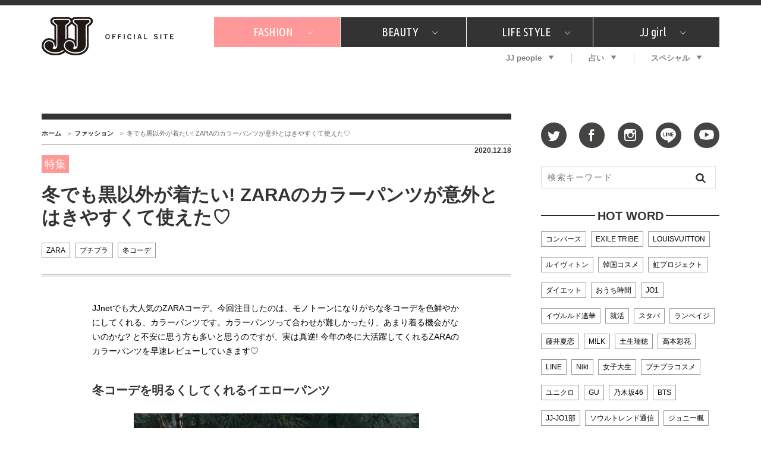

--- FILE ---
content_type: text/html; charset=UTF-8
request_url: https://jj-jj.net/fashion/134368/
body_size: 17747
content:
<!DOCTYPE html>
<html lang="ja">
<head>
<meta charset="UTF-8">
<link rel="shortcut icon" type="image/x-icon" href="/favicon.ico">
<link rel="stylesheet" href="//fonts.googleapis.com/css?family=Ubuntu+Condensed&display=swap">
<link rel="stylesheet" href="//fonts.googleapis.com/css?family=Dancing+Script&display=swap">
<link rel="stylesheet" href="/wp-content/themes/jj-net/assets/css/style.css?v=20210607">
<style type="text/css">
@media only screen and (min-device-width: 320px) and (max-device-width: 480px) and
(min-device-height: 480px) and (max-device-height: 640px) {
	body {
		--fw-player-height: 256px;
		--fw-player-width: 144px;
	}
}
</style>
<script src="/wp-content/themes/jj-net/assets/js/jquery-2.2.2.min.js"></script>
<script src="/wp-content/themes/jj-net/assets/js/velocity.min.js" defer></script>
<script src="/wp-content/themes/jj-net/assets/js/slick.min.js"></script>
<script src="/wp-content/themes/jj-net/assets/js/script.js" defer></script>
<script src="/wp-content/themes/jj-net/assets/js/reflesh.js"></script>
<script src="https://kit.fontawesome.com/6e554ac530.js" crossorigin="anonymous"></script>
<link rel="stylesheet" href="/wp-content/themes/jj-net/assets/css/magnific-popup.css">
<script src="/wp-content/themes/jj-net/assets/js/jquery.magnific-popup.js"></script>
<meta name='robots' content='index, follow, max-image-preview:large, max-snippet:-1, max-video-preview:-1' />
	<style>img:is([sizes="auto" i], [sizes^="auto," i]) { contain-intrinsic-size: 3000px 1500px }</style>
	
	<!-- This site is optimized with the Yoast SEO plugin v26.1.1 - https://yoast.com/wordpress/plugins/seo/ -->
	<title>冬でも黒以外が着たい! ZARAのカラーパンツが意外とはきやすくて使えた♡ - JJ</title>
	<meta name="description" content="JJnetでも大人気のZARAコーデ。今回注目したのは、モノトーンになりがちな冬コーデを色鮮やかにしてくれる、カラーパンツです。カラーパンツって合わせが難しかったり、あまり着る機会がないのかな? と不..." />
	<link rel="canonical" href="https://jj-jj.net/fashion/134368/" />
	<meta property="og:locale" content="ja_JP" />
	<meta property="og:type" content="article" />
	<meta property="og:title" content="冬でも黒以外が着たい! ZARAのカラーパンツが意外とはきやすくて使えた♡ - JJ" />
	<meta property="og:url" content="https://jj-jj.net/fashion/134368/" />
	<meta property="og:site_name" content="JJ" />
	<meta property="og:image" content="https://img.jj-jj.net/wp-content/uploads/2020/12/17115013/eye-3.jpeg" />
	<meta property="og:image:width" content="463" />
	<meta property="og:image:height" content="463" />
	<meta property="og:image:type" content="image/jpeg" />
	<meta name="twitter:card" content="summary_large_image" />
	<script type="application/ld+json" class="yoast-schema-graph">{"@context":"https://schema.org","@graph":[{"@type":"WebPage","@id":"https://jj-jj.net/fashion/134368/","url":"https://jj-jj.net/fashion/134368/","name":"冬でも黒以外が着たい! ZARAのカラーパンツが意外とはきやすくて使えた♡ - JJ","isPartOf":{"@id":"https://jj-jj.net/#website"},"primaryImageOfPage":{"@id":"https://jj-jj.net/fashion/134368/#primaryimage"},"image":{"@id":"https://jj-jj.net/fashion/134368/#primaryimage"},"thumbnailUrl":"https://img.jj-jj.net/wp-content/uploads/2020/12/17115013/eye-3.jpeg","datePublished":"2020-12-18T09:00:11+00:00","breadcrumb":{"@id":"https://jj-jj.net/fashion/134368/#breadcrumb"},"inLanguage":"ja","potentialAction":[{"@type":"ReadAction","target":["https://jj-jj.net/fashion/134368/"]}]},{"@type":"ImageObject","inLanguage":"ja","@id":"https://jj-jj.net/fashion/134368/#primaryimage","url":"https://img.jj-jj.net/wp-content/uploads/2020/12/17115013/eye-3.jpeg","contentUrl":"https://img.jj-jj.net/wp-content/uploads/2020/12/17115013/eye-3.jpeg","width":463,"height":463},{"@type":"BreadcrumbList","@id":"https://jj-jj.net/fashion/134368/#breadcrumb","itemListElement":[{"@type":"ListItem","position":1,"name":"ホーム","item":"https://jj-jj.net/"},{"@type":"ListItem","position":2,"name":"ファッション","item":"https://jj-jj.net/fashion/"},{"@type":"ListItem","position":3,"name":"冬でも黒以外が着たい! ZARAのカラーパンツが意外とはきやすくて使えた♡"}]},{"@type":"WebSite","@id":"https://jj-jj.net/#website","url":"https://jj-jj.net/","name":"JJ","description":"JJ Official Site","potentialAction":[{"@type":"SearchAction","target":{"@type":"EntryPoint","urlTemplate":"https://jj-jj.net/?s={search_term_string}"},"query-input":{"@type":"PropertyValueSpecification","valueRequired":true,"valueName":"search_term_string"}}],"inLanguage":"ja"}]}</script>
	<!-- / Yoast SEO plugin. -->


<script type="text/javascript">
/* <![CDATA[ */
window._wpemojiSettings = {"baseUrl":"https:\/\/s.w.org\/images\/core\/emoji\/16.0.1\/72x72\/","ext":".png","svgUrl":"https:\/\/s.w.org\/images\/core\/emoji\/16.0.1\/svg\/","svgExt":".svg","source":{"concatemoji":"https:\/\/jj-jj.net\/wp-includes\/js\/wp-emoji-release.min.js?ver=6.8.3"}};
/*! This file is auto-generated */
!function(s,n){var o,i,e;function c(e){try{var t={supportTests:e,timestamp:(new Date).valueOf()};sessionStorage.setItem(o,JSON.stringify(t))}catch(e){}}function p(e,t,n){e.clearRect(0,0,e.canvas.width,e.canvas.height),e.fillText(t,0,0);var t=new Uint32Array(e.getImageData(0,0,e.canvas.width,e.canvas.height).data),a=(e.clearRect(0,0,e.canvas.width,e.canvas.height),e.fillText(n,0,0),new Uint32Array(e.getImageData(0,0,e.canvas.width,e.canvas.height).data));return t.every(function(e,t){return e===a[t]})}function u(e,t){e.clearRect(0,0,e.canvas.width,e.canvas.height),e.fillText(t,0,0);for(var n=e.getImageData(16,16,1,1),a=0;a<n.data.length;a++)if(0!==n.data[a])return!1;return!0}function f(e,t,n,a){switch(t){case"flag":return n(e,"\ud83c\udff3\ufe0f\u200d\u26a7\ufe0f","\ud83c\udff3\ufe0f\u200b\u26a7\ufe0f")?!1:!n(e,"\ud83c\udde8\ud83c\uddf6","\ud83c\udde8\u200b\ud83c\uddf6")&&!n(e,"\ud83c\udff4\udb40\udc67\udb40\udc62\udb40\udc65\udb40\udc6e\udb40\udc67\udb40\udc7f","\ud83c\udff4\u200b\udb40\udc67\u200b\udb40\udc62\u200b\udb40\udc65\u200b\udb40\udc6e\u200b\udb40\udc67\u200b\udb40\udc7f");case"emoji":return!a(e,"\ud83e\udedf")}return!1}function g(e,t,n,a){var r="undefined"!=typeof WorkerGlobalScope&&self instanceof WorkerGlobalScope?new OffscreenCanvas(300,150):s.createElement("canvas"),o=r.getContext("2d",{willReadFrequently:!0}),i=(o.textBaseline="top",o.font="600 32px Arial",{});return e.forEach(function(e){i[e]=t(o,e,n,a)}),i}function t(e){var t=s.createElement("script");t.src=e,t.defer=!0,s.head.appendChild(t)}"undefined"!=typeof Promise&&(o="wpEmojiSettingsSupports",i=["flag","emoji"],n.supports={everything:!0,everythingExceptFlag:!0},e=new Promise(function(e){s.addEventListener("DOMContentLoaded",e,{once:!0})}),new Promise(function(t){var n=function(){try{var e=JSON.parse(sessionStorage.getItem(o));if("object"==typeof e&&"number"==typeof e.timestamp&&(new Date).valueOf()<e.timestamp+604800&&"object"==typeof e.supportTests)return e.supportTests}catch(e){}return null}();if(!n){if("undefined"!=typeof Worker&&"undefined"!=typeof OffscreenCanvas&&"undefined"!=typeof URL&&URL.createObjectURL&&"undefined"!=typeof Blob)try{var e="postMessage("+g.toString()+"("+[JSON.stringify(i),f.toString(),p.toString(),u.toString()].join(",")+"));",a=new Blob([e],{type:"text/javascript"}),r=new Worker(URL.createObjectURL(a),{name:"wpTestEmojiSupports"});return void(r.onmessage=function(e){c(n=e.data),r.terminate(),t(n)})}catch(e){}c(n=g(i,f,p,u))}t(n)}).then(function(e){for(var t in e)n.supports[t]=e[t],n.supports.everything=n.supports.everything&&n.supports[t],"flag"!==t&&(n.supports.everythingExceptFlag=n.supports.everythingExceptFlag&&n.supports[t]);n.supports.everythingExceptFlag=n.supports.everythingExceptFlag&&!n.supports.flag,n.DOMReady=!1,n.readyCallback=function(){n.DOMReady=!0}}).then(function(){return e}).then(function(){var e;n.supports.everything||(n.readyCallback(),(e=n.source||{}).concatemoji?t(e.concatemoji):e.wpemoji&&e.twemoji&&(t(e.twemoji),t(e.wpemoji)))}))}((window,document),window._wpemojiSettings);
/* ]]> */
</script>
<style id='wp-emoji-styles-inline-css' type='text/css'>

	img.wp-smiley, img.emoji {
		display: inline !important;
		border: none !important;
		box-shadow: none !important;
		height: 1em !important;
		width: 1em !important;
		margin: 0 0.07em !important;
		vertical-align: -0.1em !important;
		background: none !important;
		padding: 0 !important;
	}
</style>
<link rel='stylesheet' id='wp-block-library-css' href='https://jj-jj.net/wp-includes/css/dist/block-library/style.min.css?ver=6.8.3' type='text/css' media='all' />
<style id='classic-theme-styles-inline-css' type='text/css'>
/*! This file is auto-generated */
.wp-block-button__link{color:#fff;background-color:#32373c;border-radius:9999px;box-shadow:none;text-decoration:none;padding:calc(.667em + 2px) calc(1.333em + 2px);font-size:1.125em}.wp-block-file__button{background:#32373c;color:#fff;text-decoration:none}
</style>
<style id='global-styles-inline-css' type='text/css'>
:root{--wp--preset--aspect-ratio--square: 1;--wp--preset--aspect-ratio--4-3: 4/3;--wp--preset--aspect-ratio--3-4: 3/4;--wp--preset--aspect-ratio--3-2: 3/2;--wp--preset--aspect-ratio--2-3: 2/3;--wp--preset--aspect-ratio--16-9: 16/9;--wp--preset--aspect-ratio--9-16: 9/16;--wp--preset--color--black: #000000;--wp--preset--color--cyan-bluish-gray: #abb8c3;--wp--preset--color--white: #ffffff;--wp--preset--color--pale-pink: #f78da7;--wp--preset--color--vivid-red: #cf2e2e;--wp--preset--color--luminous-vivid-orange: #ff6900;--wp--preset--color--luminous-vivid-amber: #fcb900;--wp--preset--color--light-green-cyan: #7bdcb5;--wp--preset--color--vivid-green-cyan: #00d084;--wp--preset--color--pale-cyan-blue: #8ed1fc;--wp--preset--color--vivid-cyan-blue: #0693e3;--wp--preset--color--vivid-purple: #9b51e0;--wp--preset--gradient--vivid-cyan-blue-to-vivid-purple: linear-gradient(135deg,rgba(6,147,227,1) 0%,rgb(155,81,224) 100%);--wp--preset--gradient--light-green-cyan-to-vivid-green-cyan: linear-gradient(135deg,rgb(122,220,180) 0%,rgb(0,208,130) 100%);--wp--preset--gradient--luminous-vivid-amber-to-luminous-vivid-orange: linear-gradient(135deg,rgba(252,185,0,1) 0%,rgba(255,105,0,1) 100%);--wp--preset--gradient--luminous-vivid-orange-to-vivid-red: linear-gradient(135deg,rgba(255,105,0,1) 0%,rgb(207,46,46) 100%);--wp--preset--gradient--very-light-gray-to-cyan-bluish-gray: linear-gradient(135deg,rgb(238,238,238) 0%,rgb(169,184,195) 100%);--wp--preset--gradient--cool-to-warm-spectrum: linear-gradient(135deg,rgb(74,234,220) 0%,rgb(151,120,209) 20%,rgb(207,42,186) 40%,rgb(238,44,130) 60%,rgb(251,105,98) 80%,rgb(254,248,76) 100%);--wp--preset--gradient--blush-light-purple: linear-gradient(135deg,rgb(255,206,236) 0%,rgb(152,150,240) 100%);--wp--preset--gradient--blush-bordeaux: linear-gradient(135deg,rgb(254,205,165) 0%,rgb(254,45,45) 50%,rgb(107,0,62) 100%);--wp--preset--gradient--luminous-dusk: linear-gradient(135deg,rgb(255,203,112) 0%,rgb(199,81,192) 50%,rgb(65,88,208) 100%);--wp--preset--gradient--pale-ocean: linear-gradient(135deg,rgb(255,245,203) 0%,rgb(182,227,212) 50%,rgb(51,167,181) 100%);--wp--preset--gradient--electric-grass: linear-gradient(135deg,rgb(202,248,128) 0%,rgb(113,206,126) 100%);--wp--preset--gradient--midnight: linear-gradient(135deg,rgb(2,3,129) 0%,rgb(40,116,252) 100%);--wp--preset--font-size--small: 13px;--wp--preset--font-size--medium: 20px;--wp--preset--font-size--large: 36px;--wp--preset--font-size--x-large: 42px;--wp--preset--spacing--20: 0.44rem;--wp--preset--spacing--30: 0.67rem;--wp--preset--spacing--40: 1rem;--wp--preset--spacing--50: 1.5rem;--wp--preset--spacing--60: 2.25rem;--wp--preset--spacing--70: 3.38rem;--wp--preset--spacing--80: 5.06rem;--wp--preset--shadow--natural: 6px 6px 9px rgba(0, 0, 0, 0.2);--wp--preset--shadow--deep: 12px 12px 50px rgba(0, 0, 0, 0.4);--wp--preset--shadow--sharp: 6px 6px 0px rgba(0, 0, 0, 0.2);--wp--preset--shadow--outlined: 6px 6px 0px -3px rgba(255, 255, 255, 1), 6px 6px rgba(0, 0, 0, 1);--wp--preset--shadow--crisp: 6px 6px 0px rgba(0, 0, 0, 1);}:where(.is-layout-flex){gap: 0.5em;}:where(.is-layout-grid){gap: 0.5em;}body .is-layout-flex{display: flex;}.is-layout-flex{flex-wrap: wrap;align-items: center;}.is-layout-flex > :is(*, div){margin: 0;}body .is-layout-grid{display: grid;}.is-layout-grid > :is(*, div){margin: 0;}:where(.wp-block-columns.is-layout-flex){gap: 2em;}:where(.wp-block-columns.is-layout-grid){gap: 2em;}:where(.wp-block-post-template.is-layout-flex){gap: 1.25em;}:where(.wp-block-post-template.is-layout-grid){gap: 1.25em;}.has-black-color{color: var(--wp--preset--color--black) !important;}.has-cyan-bluish-gray-color{color: var(--wp--preset--color--cyan-bluish-gray) !important;}.has-white-color{color: var(--wp--preset--color--white) !important;}.has-pale-pink-color{color: var(--wp--preset--color--pale-pink) !important;}.has-vivid-red-color{color: var(--wp--preset--color--vivid-red) !important;}.has-luminous-vivid-orange-color{color: var(--wp--preset--color--luminous-vivid-orange) !important;}.has-luminous-vivid-amber-color{color: var(--wp--preset--color--luminous-vivid-amber) !important;}.has-light-green-cyan-color{color: var(--wp--preset--color--light-green-cyan) !important;}.has-vivid-green-cyan-color{color: var(--wp--preset--color--vivid-green-cyan) !important;}.has-pale-cyan-blue-color{color: var(--wp--preset--color--pale-cyan-blue) !important;}.has-vivid-cyan-blue-color{color: var(--wp--preset--color--vivid-cyan-blue) !important;}.has-vivid-purple-color{color: var(--wp--preset--color--vivid-purple) !important;}.has-black-background-color{background-color: var(--wp--preset--color--black) !important;}.has-cyan-bluish-gray-background-color{background-color: var(--wp--preset--color--cyan-bluish-gray) !important;}.has-white-background-color{background-color: var(--wp--preset--color--white) !important;}.has-pale-pink-background-color{background-color: var(--wp--preset--color--pale-pink) !important;}.has-vivid-red-background-color{background-color: var(--wp--preset--color--vivid-red) !important;}.has-luminous-vivid-orange-background-color{background-color: var(--wp--preset--color--luminous-vivid-orange) !important;}.has-luminous-vivid-amber-background-color{background-color: var(--wp--preset--color--luminous-vivid-amber) !important;}.has-light-green-cyan-background-color{background-color: var(--wp--preset--color--light-green-cyan) !important;}.has-vivid-green-cyan-background-color{background-color: var(--wp--preset--color--vivid-green-cyan) !important;}.has-pale-cyan-blue-background-color{background-color: var(--wp--preset--color--pale-cyan-blue) !important;}.has-vivid-cyan-blue-background-color{background-color: var(--wp--preset--color--vivid-cyan-blue) !important;}.has-vivid-purple-background-color{background-color: var(--wp--preset--color--vivid-purple) !important;}.has-black-border-color{border-color: var(--wp--preset--color--black) !important;}.has-cyan-bluish-gray-border-color{border-color: var(--wp--preset--color--cyan-bluish-gray) !important;}.has-white-border-color{border-color: var(--wp--preset--color--white) !important;}.has-pale-pink-border-color{border-color: var(--wp--preset--color--pale-pink) !important;}.has-vivid-red-border-color{border-color: var(--wp--preset--color--vivid-red) !important;}.has-luminous-vivid-orange-border-color{border-color: var(--wp--preset--color--luminous-vivid-orange) !important;}.has-luminous-vivid-amber-border-color{border-color: var(--wp--preset--color--luminous-vivid-amber) !important;}.has-light-green-cyan-border-color{border-color: var(--wp--preset--color--light-green-cyan) !important;}.has-vivid-green-cyan-border-color{border-color: var(--wp--preset--color--vivid-green-cyan) !important;}.has-pale-cyan-blue-border-color{border-color: var(--wp--preset--color--pale-cyan-blue) !important;}.has-vivid-cyan-blue-border-color{border-color: var(--wp--preset--color--vivid-cyan-blue) !important;}.has-vivid-purple-border-color{border-color: var(--wp--preset--color--vivid-purple) !important;}.has-vivid-cyan-blue-to-vivid-purple-gradient-background{background: var(--wp--preset--gradient--vivid-cyan-blue-to-vivid-purple) !important;}.has-light-green-cyan-to-vivid-green-cyan-gradient-background{background: var(--wp--preset--gradient--light-green-cyan-to-vivid-green-cyan) !important;}.has-luminous-vivid-amber-to-luminous-vivid-orange-gradient-background{background: var(--wp--preset--gradient--luminous-vivid-amber-to-luminous-vivid-orange) !important;}.has-luminous-vivid-orange-to-vivid-red-gradient-background{background: var(--wp--preset--gradient--luminous-vivid-orange-to-vivid-red) !important;}.has-very-light-gray-to-cyan-bluish-gray-gradient-background{background: var(--wp--preset--gradient--very-light-gray-to-cyan-bluish-gray) !important;}.has-cool-to-warm-spectrum-gradient-background{background: var(--wp--preset--gradient--cool-to-warm-spectrum) !important;}.has-blush-light-purple-gradient-background{background: var(--wp--preset--gradient--blush-light-purple) !important;}.has-blush-bordeaux-gradient-background{background: var(--wp--preset--gradient--blush-bordeaux) !important;}.has-luminous-dusk-gradient-background{background: var(--wp--preset--gradient--luminous-dusk) !important;}.has-pale-ocean-gradient-background{background: var(--wp--preset--gradient--pale-ocean) !important;}.has-electric-grass-gradient-background{background: var(--wp--preset--gradient--electric-grass) !important;}.has-midnight-gradient-background{background: var(--wp--preset--gradient--midnight) !important;}.has-small-font-size{font-size: var(--wp--preset--font-size--small) !important;}.has-medium-font-size{font-size: var(--wp--preset--font-size--medium) !important;}.has-large-font-size{font-size: var(--wp--preset--font-size--large) !important;}.has-x-large-font-size{font-size: var(--wp--preset--font-size--x-large) !important;}
:where(.wp-block-post-template.is-layout-flex){gap: 1.25em;}:where(.wp-block-post-template.is-layout-grid){gap: 1.25em;}
:where(.wp-block-columns.is-layout-flex){gap: 2em;}:where(.wp-block-columns.is-layout-grid){gap: 2em;}
:root :where(.wp-block-pullquote){font-size: 1.5em;line-height: 1.6;}
</style>
<link rel='stylesheet' id='wp-polls-css' href='https://jj-jj.net/wp-content/plugins/wp-polls/polls-css.css?ver=2.77.3' type='text/css' media='all' />
<style id='wp-polls-inline-css' type='text/css'>
.wp-polls .pollbar {
	margin: 1px;
	font-size: 6px;
	line-height: 8px;
	height: 8px;
	background-image: url('https://jj-jj.net/wp-content/plugins/wp-polls/images/default/pollbg.gif');
	border: 1px solid #c8c8c8;
}

</style>
<link rel="https://api.w.org/" href="https://jj-jj.net/wp-json/" /><link rel="alternate" title="oEmbed (JSON)" type="application/json+oembed" href="https://jj-jj.net/wp-json/oembed/1.0/embed?url=https%3A%2F%2Fjj-jj.net%2Ffashion%2F134368%2F" />
<link rel="alternate" title="oEmbed (XML)" type="text/xml+oembed" href="https://jj-jj.net/wp-json/oembed/1.0/embed?url=https%3A%2F%2Fjj-jj.net%2Ffashion%2F134368%2F&#038;format=xml" />
<style>:root {
			--lazy-loader-animation-duration: 300ms;
		}
		  
		.lazyload {
	display: block;
}

.lazyload,
        .lazyloading {
			opacity: 0;
		}


		.lazyloaded {
			opacity: 1;
			transition: opacity 300ms;
			transition: opacity var(--lazy-loader-animation-duration);
		}</style><noscript><style>.lazyload { display: none; } .lazyload[class*="lazy-loader-background-element-"] { display: block; opacity: 1; }</style></noscript>
<script type="text/javascript">
	<!-- Add Static Queue Snippet here -->
	!function(t,n){t[n]=t[n]||{nlsQ:function(e,o,c,r,s,i){return s=t.document,r=s.createElement("script"),r.async=1,r.src=("http:"===t.location.protocol?"http:":"https:")+"//cdn-gl.imrworldwide.com/conf/"+e+".js#name="+o+"&ns="+n,i=s.getElementsByTagName("script")[0],i.parentNode.insertBefore(r,i),t[o]=t[o]||{g:c,ggPM:function(n,e,c,r,s){(t[o].q=t[o].q||[]).push([n,e,c,r,s])}}, t[o]}}}(window,"NOLBUNDLE");
	<!--initialize the SDK here -->
	var sdkInstance = NOLBUNDLE.nlsQ("PF7575842-893C-4193-8222-DAF144C41F1E", "sdkInstance");
</script>


<!--記事ページの広告表示-->
<script type="application/javascript" src="//anymind360.com/js/3120/ats.js"></script>
<script async src="https://securepubads.g.doubleclick.net/tag/js/gpt.js"></script>
<script>
  window.googletag = window.googletag || {cmd: []};
  googletag.cmd.push(function() {
    googletag.defineSlot('/83555300,21674752051/kobunsha/JJ/pc_all_header_1st', [[1, 1], [728, 90], [970, 90], [970, 250], 'fluid'], 'pc_all_header_1st').addService(googletag.pubads());
    googletag.defineSlot('/83555300,21674752051/kobunsha/JJ/pc_all_right_1st', [[1, 1], [300, 250], [336, 280], 'fluid'], 'pc_all_right_1st').addService(googletag.pubads());
    googletag.defineSlot('/83555300,21674752051/kobunsha/JJ/pc_all_right_2nd', [[1, 1], [300, 250], [336, 280], 'fluid'], 'pc_all_right_2nd').addService(googletag.pubads());
    googletag.defineSlot('/83555300,21674752051/kobunsha/JJ/pc_article_underarticleleft', [[1, 1], [300, 250], [336, 280], 'fluid'], 'pc_article_underarticleleft').addService(googletag.pubads());
    googletag.defineSlot('/83555300,21674752051/kobunsha/JJ/pc_article_underarticleright', [[1, 1], [300, 250], [336, 280], 'fluid'], 'pc_article_underarticleright').addService(googletag.pubads());
    googletag.pubads().enableSingleRequest();
    googletag.pubads().collapseEmptyDivs();
    googletag.enableServices();
  });
</script>
</head>
<body class="wp-singular fashion-template-default single single-fashion postid-134368 wp-theme-jj-net">
<!-- Google Tag Manager -->
<noscript><iframe src="//www.googletagmanager.com/ns.html?id=GTM-TMK267"
height="0" width="0" style="display:none;visibility:hidden"></iframe></noscript>
<script>(function(w,d,s,l,i){w[l]=w[l]||[];w[l].push({'gtm.start':
new Date().getTime(),event:'gtm.js'});var f=d.getElementsByTagName(s)[0],
j=d.createElement(s),dl=l!='dataLayer'?'&l='+l:'';j.async=true;j.src=
'//www.googletagmanager.com/gtm.js?id='+i+dl;f.parentNode.insertBefore(j,f);
})(window,document,'script','dataLayer','GTM-TMK267');</script>
<!-- End Google Tag Manager -->
<div id="fb-root"></div>
<script>window.fbAsyncInit = function() {FB.init({appId      : '976169119087093',xfbml      : true, version    : 'v2.6' });};(function(d, s, id) { var js, fjs = d.getElementsByTagName(s)[0]; if (d.getElementById(id)) return; js = d.createElement(s); js.id = id; js.src = "//connect.facebook.net/ja_JP/sdk.js#xfbml=1&version=v2.5"; fjs.parentNode.insertBefore(js, fjs); }(document, 'script', 'facebook-jssdk'));</script>
<div id="global-wrapper">
<div id="header">
<div class="page-wrapper">
<a href="https://jj-jj.net/" class="logo"><img src="https://jj-jj.net/wp-content/themes/jj-net/assets/images/header-logo.png" alt="JJ - JJ OFFICIAL SITE" /></a>
<div class="navigations">
<nav id="header-primary-nav">
<ul id="menu-global-menu-main" class="menu"><li class="has-child"><a href="/fashion/" style="background:#f99;">FASHION<i class="icon icon-chevron-down"></i></a><div class="child"><div class="inner"><ul>
<li><a href="/fashion/fashion_category/fashion-news/">What's NEW？</a></li>
<li><a href="/fashion/fashion_category/fashion-special/">特集</a></li>
<li><a href="/fashion/fashion_category/snap/">SNAP</a></li>
<li><a href="/fashion/fashion_category/ザ・ベスト5/">ザ・ベスト5</a></li>
<li><a href="/fashion/fashion_category/fashion-staff/">JJスタッフの"それどこの"？</a></li>
<li><a href="/fashion/fashion_category/petit-price/">プチプラ</a></li>
<li><a href="/fashion/fashion_category/プレゼント/">プレゼント</a></li>
</ul>
</div></div>
</li>
<li class="has-child"><a href="/beauty/">BEAUTY<i class="icon icon-chevron-down"></i></a><div class="child"><div class="inner"><ul>
<li><a href="/beauty/beauty_category/美容担当のお気に入り/">美容担当のお気に入り</a></li>
<li><a href="/beauty/beauty_category/韓国/">韓国</a></li>
<li><a href="/beauty/beauty_category/ザ・ベスト5/">ザ・ベスト5</a></li>
<li><a href="/beauty/beauty_category/プレゼント/">プレゼント</a></li>
<li><a href="/beauty/beauty_category/コスメ全部試してみた/">コスメ全部試してみた</a></li>
<li><a href="/beauty/beauty_category/beauty-news/">What's NEW？</a></li>
<li><a href="/beauty/beauty_category/beauty-special/">特集</a></li>
</ul>
</div></div>
</li>
<li class="has-child"><a href="/lifestyle/">LIFE STYLE<i class="icon icon-chevron-down"></i></a><div class="child"><div class="inner"><ul>
<li><a href="/lifestyle/lifestyle_category/占い/">占い</a></li>
<li><a href="/lifestyle/lifestyle_category/韓国/">韓国</a></li>
<li><a href="/lifestyle/lifestyle_category/lifestyle-news/">What's NEW？</a></li>
<li><a href="/lifestyle/lifestyle_category/lifestyle-special/">特集</a></li>
<li><a href="/lifestyle/lifestyle_category/travel/">旅</a></li>
<li><a href="/lifestyle/lifestyle_category/tokyo-gourmet/">JJグルメガイド</a></li>
<li><a href="/lifestyle/lifestyle_category/エンタメ/">エンタメ</a></li>
<li><a href="/lifestyle/lifestyle_category/プレゼント/">プレゼント</a></li>
<li><a href="/lifestyle/lifestyle_category/love/">恋愛</a></li>
<li><a href="/lifestyle/lifestyle_category/jj-column/">コラム</a></li>
<li><a href="/lifestyle/lifestyle_category/jj-around/">インタビュー</a></li>
</ul>
</div></div>
</li>
<li class="has-child"><a href="/jjgirl/">JJ girl<i class="icon icon-chevron-down"></i></a><div class="child"><div class="inner"><ul>
<li><a href="/jjgirl/jjgirl_category/jjgirl-special/">特集</a></li>
<li><a href="/jjgirl/jjgirl_category/jjgirl-gourmet/">おしゃラン！</a></li>
</ul>
</div></div>
</li>
</ul></nav>
<nav id="header-secondary-nav">
<ul id="menu-global-menu-sub" class="Global Menu Sub"><li class="has-child"><a href="/weekly-jjnet/">JJ people<i class="icon icon-arrow-down"></i></a><div class="child"><div class="inner"><ul>
<li><a href="/weekly-jjnet/">最新号</a></li>
<li><a href="/weekly-jjnet/backnumber/">バックナンバー</a></li>
</ul>
</div></div>
</li>
<li class="has-child"><a href="https://jj-jj.net/divination/">占い<i class="icon icon-arrow-down"></i></a><div class="child"><div class="inner"><ul>
<li><a href="https://jj-jj.net/divination/fortune-cycle/">フォーチュンサイクル</a></li>
<li><a href="https://jj-jj.net/divination/nature-sign/">ネイチャーサイン占い</a></li>
<li><a href="https://jj-jj.net/divination/weekly-horoscope/">毎週更新！ ジョニー楓の12星座占い</a></li>
</ul>
</div></div>
</li>
<li class="has-child"><a href="/special/">スペシャル<i class="icon icon-arrow-down"></i></a><div class="child"><div class="inner"><ul>
<li><a href="https://jj-jj.net/special/contest/">SNSキャンペーン</a></li>
</ul>
</div></div>
</li>
</ul></nav>
</div>
</div>
</div>
<!-- /#header -->
<div style="text-align:center;">
	<div style="display:inline-block;">
		<!-- /83555300/kobunsha/JJ/pc_all_header_1st -->
		<div id='pc_all_header_1st'>
		  <script>
		    googletag.cmd.push(function() { googletag.display('pc_all_header_1st'); });
		  </script>
		</div>
	</div>
</div>



<!--==================================================
This script loads ad-serving JS library for communicating with ad server and rendering
its response. You may place it in your <header> or you may place it once per section. If it exists more than once on your page, it will only be loaded once.
===================================================-->
<script type="text/javascript">
(function(b){function f(){var d=this;d.stack={};d.displayAd=function(){};d.requestAds=function(a){var c=b[b.a];if(0===(a||{}).sectionId||(a||{}).sectionId)try{c.requestAds.call(c,a)}catch(e){d.stack[a.sectionId+(a.instance?"_"+a.instance:"")]=a}};d.setGlobalCustomParams=function(a){var c=b[b.a];try{c.setGlobalCustomParams.call(c,a)}catch(e){d.globalCustomParams=a||{}}}}function g(b){var a=e.createElement("script"),c=e.getElementsByTagName("script")[0];a.type="text/javascript";a.src=b;a.async=!0;-1!==
navigator.userAgent.indexOf("Opera")?setTimeout(function(){c.parentNode.insertBefore(a,c)},0):c.parentNode.insertBefore(a,c)}var e=b.document;try{b.__putPixel(200100)}catch(k){}b.a="__ASL__";var h=("https:"===e.location.protocol?"https:":"http:")+"//img.ak.impact-ad.jp/fh/showad_cba43e86.js";if("undefined"===typeof b.__ASL_LIB_LOADED){g(h);try{b.__putPixel(200200)}catch(l){}}b.__ASL_LIB_LOADED=1;b["TagProvider"]=b["TagProvider"]||new f})(window);
</script>



<!-- AD ServerSessionTag - PC - fashion (ID:9313) -->
<script type='text/javascript'>
    try{
        TagProvider.requestAds({sectionId: 9313, dmp: false, sync: false});
    }catch(err){}
</script>
<!-- AD ServerTag - PC - fashion (1) --><div class='ad_pc_top_center'>
<div id='7849_9313'>
    <script type='text/javascript'>
    try{
         TagProvider.displayAd('7849_9313');
    }catch(err){}
    </script>
</div>
</div>

<div id="content">
<div class="page-wrapper">
<main id="main">
<nav id="breadcrumb-nav"><ul><li><a href="https://jj-jj.net">ホーム</a></li><li><a href="https://jj-jj.net/fashion/">ファッション</a></li><li><span>冬でも黒以外が着たい! ZARAのカラーパンツが意外とはきやすくて使えた♡</span></li></ul></nav><article>
<header>
<time datetime="2020-12-18">2020.12.18</time>
<p class="page-category">特集</p>
<h1 class="page-title">冬でも黒以外が着たい! ZARAのカラーパンツが意外とはきやすくて使えた♡</h1>
<ul class="entry-tags">
<li><a href="/jj_tags/zara">ZARA</a></li>
<li><a href="/jj_tags/%e3%83%97%e3%83%81%e3%83%97%e3%83%a9">プチプラ</a></li>
<li><a href="/jj_tags/%e5%86%ac%e3%82%b3%e3%83%bc%e3%83%87">冬コーデ</a></li>
</ul>
</header>
<div class="page-content" style="padding-left:85px;padding-right:85px;">
<p>JJnetでも大人気のZARAコーデ。今回注目したのは、モノトーンになりがちな冬コーデを色鮮やかにしてくれる、カラーパンツです。カラーパンツって合わせが難しかったり、あまり着る機会がないのかな? と不安に思う方も多いと思うのですが、実は真逆! 今年の冬に大活躍してくれるZARAのカラーパンツを早速レビューしていきます♡</p>
<h2 class='textleft' id='entry-h-style01_2'>冬コーデを明るくしてくれるイエローパンツ</h2> <img src="https://img.jj-jj.net/wp-content/uploads/2020/12/17114942/CB48E155-0E6B-4E07-8351-C6EBD400F76E-0E56D3BB-9B36-4C05-8526-3981F43F9585-copy.jpg" alt="" class="aligncenter"><p>まずはこちらのイエローパンツ! イエローならオールシーズン使えそうと思い購入してみました。カラーパンツは単体で存在感があるので、トップスや靴はなるべくシンプルに。このパンツのお気に入りポイントはスキニータイプじゃないところ。結構大きめの作りになっているので、余裕があって防寒対策がとってもしやすいんです。この写真でも、実はレギンスと毛糸のパンツを履いてます（笑）。こんなに厚着をしても全然バレない作りになっているので冷え性の私はすごく気に入っています。</p>
<p><strong>パンツ：ZARA<br />
</strong><strong>ニット：Abercrombie&amp;Fitch <br />
</strong><strong>ブーツ：UGG</strong></p>
<h3 id='entry-h-style03_4'>カジュアルからクールコーデまでできちゃうピンクパンツ</h3> <img src="https://img.jj-jj.net/wp-content/uploads/2020/12/17113605/IMG_4979-1.jpg" alt="" class="aligncenter"><p>続いてはピンクのカラーパンツ。生地がコーデュロイに近い質感なので、冬によりぴったりなパンツになってます! カラーパンツってどうしてもTheカジュアルになりがちかなと思っていたのですが、シンプルなトレンチコートやハイブランドバッグと合わせてみると意外と大人っぽいコーデに♡ もしカラーパンツを持っていて使い道に困っている方がいたら是非持っているハイブランドなどと合わせてみてください。</p>
<p><strong>パンツ：ZARA<br />
</strong><strong>バッグ：Valentino<br />
</strong><strong>コート：ZARA</strong></p>
<hr />
<p>今回はカラーパンツをご紹介してみましたがいかがでしたか? 皆さんも是非地味になりがちな冬コーデにワンポイントとしてカラーアイテムを加えてみてください♡</p>
文・写真／<a href="https://instagram.com/tiffairiny?igshid=1qak81jueg6f3">AIRI</a>
<img src="https://img.jj-jj.net/wp-content/uploads/2020/12/16232602/4D0755F4-BF0A-4558-8ED8-824396189446-1.jpeg" alt="" class="aligncenter"><div class="box" style="border-color:#ff87f1;"><h3 style="color:#ff87f1">◆あわせて読みたい</h3><p><a href="https://jj-jj.net/fashion/134049/" style="color:#000;">ZARAで発見! 着回し力抜群のセットアップで冬もコスパよくオシャレに</a></p><p><a href="https://jj-jj.net/fashion/132780/" style="color:#000;">真冬コーデが全部高見え! ブランドバッグ×ZARAコートが最高に可愛い♡</a></p><p><a href="https://jj-jj.net/fashion/130458/" style="color:#000;">クリスマスにも♡ ZARAの白コートが今年のデート服の大本命</a></p></div></div>
<footer class="sns-buttons">
<div class="sns-group"><p>この記事が気に入ったら</p><ul><li class="facebook"><a href="https://ja-jp.facebook.com/JJ.official.JJ" target="_blank"><i class="icon icon-facebook"></i></a></li><li class="twitter"><a href="https://twitter.com/jj_official_jj" target="_blank"><i class="icon icon-twitter"></i></a></li><li class="line"><a href="https://line.me/ti/p/%40jjnet" target="_blank"><i class="icon icon-line"></i></a></li></ul></div></footer>

<div style="text-align:center;margin-bottom:30px;">
<div style="display:inline-block;margin-right:20px;">
	<!-- /83555300/kobunsha/JJ/pc_article_underarticleleft -->
	<div id='pc_article_underarticleleft'>
	  <script>
	    googletag.cmd.push(function() { googletag.display('pc_article_underarticleleft'); });
	  </script>
	</div>
</div>
<div style="display:inline-block;margin-rleft:20px;">
	<!-- /83555300/kobunsha/JJ/pc_article_underarticleright -->
	<div id='pc_article_underarticleright'>
	  <script>
	    googletag.cmd.push(function() { googletag.display('pc_article_underarticleright'); });
	  </script>
	</div>
</div>
</div>

</article>
<div id="_popIn_recommend"></div>
<aside>
<p class="h2">関連記事</p>
<ul class="grid">
<li class="col4">
<a href="https://jj-jj.net/fashion/162959/" target="_self">
<div class="article-image">
<img src="https://jj-jj.net/wp-content/uploads/2023/05/IMG_7339-540x540.jpg" alt="【GU】パンツやワンピースまで接触冷感に！「買い替えるべき夏服」４選">
</div>
<span class="article-category">特集</span>
<p class="article-title">【GU】パンツやワンピースまで接触冷感に！「買い替えるべき夏服」４選</p>
<time datetime="2023-05-27">2023.05.27</time>
</a>
</li>
<li class="col4">
<a href="https://jj-jj.net/fashion/163023/" target="_self">
<div class="article-image">
<img src="https://jj-jj.net/wp-content/uploads/2023/05/IMG_7321-1-540x540.jpg" alt="790円で脇汗対策！【GU】汗ジミ解消インナー５選">
</div>
<span class="article-category">特集</span>
<p class="article-title">790円で脇汗対策！【GU】汗ジミ解消インナー５選</p>
<time datetime="2023-05-26">2023.05.26</time>
</a>
</li>
<li class="col4">
<a href="https://jj-jj.net/fashion/163022/" target="_self">
<div class="article-image">
<img src="https://jj-jj.net/wp-content/uploads/2023/05/IMG_7301-540x540.jpg" alt="雨の日こそ【GU】2990円で買える「防水＆撥水シューズ」3選">
</div>
<span class="article-category">特集</span>
<p class="article-title">雨の日こそ【GU】2990円で買える「防水＆撥水シューズ」3選</p>
<time datetime="2023-05-25">2023.05.25</time>
</a>
</li>
</ul>
</aside>
<section id="section-pickup">
<h2>Pick up</h2>
<div class="grid articles-double-column">
<article class="col6">
<a href="https://jj-jj.net/fashion/178229/" target="_self">
<div class="article-image">
<img class="lazyload" data-src="https://img.jj-jj.net/wp-content/uploads/2025/06/16140431/250703_CHANEL_BridalFair_1000-1000px-540x540.jpg" alt="【シャネル】のブライダルフェアが8/8から開催！運命のリングに出逢う特別な10日間">
</div>
<div class="content">
<p class="article-category">FASHION</p>
<h3 class="article-title">【シャネル】のブライダルフェアが8/8から開催！運命のリングに出逢う特別な10日間<span class="label-pr">PR</span></h3>
<time datetime="2025-07-25">2025.07.25</time>
</div>
</a>
</article>
<article class="col6">
<a href="https://jj-jj.net/fashion/178280/" target="_self">
<div class="article-image">
<img class="lazyload" data-src="https://img.jj-jj.net/wp-content/uploads/2025/06/17000657/20250326J30147-250x250.jpg" alt="小物で私らしく、アースカラーでまとめるボヘミアンコーデ3選">
</div>
<div class="content">
<p class="article-category">FASHION</p>
<h3 class="article-title">小物で私らしく、アースカラーでまとめるボヘミアンコーデ3選</h3>
<time datetime="2025-06-25">2025.06.25</time>
</div>
</a>
</article>
<article class="col6">
<a href="https://jj-jj.net/fashion/178261/" target="_self">
<div class="article-image">
<img class="lazyload" data-src="https://img.jj-jj.net/wp-content/uploads/2025/06/16230333/20250326J0660-250x250.jpg" alt="スポーティ×スパンコールで魅せる”フラッパーガール”コーデ2選">
</div>
<div class="content">
<p class="article-category">FASHION</p>
<h3 class="article-title">スポーティ×スパンコールで魅せる”フラッパーガール”コーデ2選</h3>
<time datetime="2025-06-20">2025.06.20</time>
</div>
</a>
</article>
<article class="col6">
<a href="https://jj-jj.net/fashion/178206/" target="_self">
<div class="article-image">
<img class="lazyload" data-src="https://img.jj-jj.net/wp-content/uploads/2025/06/15133015/20250326J20194-250x250.jpeg" alt="スポーツMIXで魅せる【Miu Miu（ミュウミュウ）】最旬レイヤードコーデ2選">
</div>
<div class="content">
<p class="article-category">FASHION</p>
<h3 class="article-title">スポーツMIXで魅せる【Miu Miu（ミュウミュウ）】最旬レイヤードコーデ2選</h3>
<time datetime="2025-06-19">2025.06.19</time>
</div>
</a>
</article>
<article class="col6">
<a href="https://jj-jj.net/beauty/177639/" target="_self">
<div class="article-image">
<img class="lazyload" data-src="https://img.jj-jj.net/wp-content/uploads/2025/04/04141404/IMG_1667-540x540.jpeg" alt="【フローラノーティス ジルスチュアート】上品な“ホワイトorフレンチローズ香る”夏新作スティックフレグランス2選">
</div>
<div class="content">
<p class="article-category">BEAUTY</p>
<h3 class="article-title">【フローラノーティス ジルスチュアート】上品な“ホワイトorフレンチローズ香る”夏新作スティックフレグランス2選</h3>
<time datetime="2025-04-07">2025.04.07</time>
</div>
</a>
</article>
<article class="col6">
<a href="https://jj-jj.net/beauty/177233/" target="_self">
<div class="article-image">
<img class="lazyload" data-src="https://img.jj-jj.net/wp-content/uploads/2025/03/03192607/image_20250303_04.10.07-540x540.png" alt="【ジルスチュアート ビューティ】これからの暑い季節に！フレッシュな「ラシャスベリー」香る新作コスメ6選">
</div>
<div class="content">
<p class="article-category">BEAUTY</p>
<h3 class="article-title">【ジルスチュアート ビューティ】これからの暑い季節に！フレッシュな「ラシャスベリー」香る新作コスメ6選</h3>
<time datetime="2025-03-27">2025.03.27</time>
</div>
</a>
</article>
<article class="col6">
<a href="https://jj-jj.net/lifestyle/178531/" target="_self">
<div class="article-image">
<img class="lazyload" data-src="https://img.jj-jj.net/wp-content/uploads/2024/05/30162822/%E3%83%AC%E3%82%BF%E3%83%83%E3%83%81%E6%B8%88%E3%81%BF20240513_JJ_mayu%E9%80%A3%E8%BC%89312-250x250.jpg" alt="ExWHYZ mayuの「日々、ぼやき｡」　#18　日記">
</div>
<div class="content">
<p class="article-category">LIFE STYLE</p>
<h3 class="article-title">ExWHYZ mayuの「日々、ぼやき｡」　#18　日記</h3>
<time datetime="2025-07-25">2025.07.25</time>
</div>
</a>
</article>
<article class="col6">
<a href="https://jj-jj.net/comic/seed-of-life/" target="_self">
<div class="article-image">
<img class="lazyload" data-src="https://jj-jj.net/wp-content/uploads/2023/04/JJ_comic_SOL_800x500-250x250.jpg" alt="【コミック連載】シード・オブ・ライフ 29話（前半）">
</div>
<div class="content">
<p class="article-category">LIFE STYLE</p>
<h3 class="article-title">【コミック連載】シード・オブ・ライフ 29話（前半）</h3>
<time datetime="2025-07-24">2025.07.24</time>
</div>
</a>
</article>
<article class="col6">
<a href="https://jj-jj.net/lifestyle/178482/" target="_self">
<div class="article-image">
<img class="lazyload" data-src="https://img.jj-jj.net/wp-content/uploads/2025/07/13145135/IMG_0079-250x250.jpg" alt="『初恋DOGs』で話題！韓国俳優ナ・イヌが語る“自分を変えた作品”と日本ファンへの感謝">
</div>
<div class="content">
<p class="article-category">LIFE STYLE</p>
<h3 class="article-title">『初恋DOGs』で話題！韓国俳優ナ・イヌが語る“自分を変えた作品”と日本ファンへの感謝</h3>
<time datetime="2025-07-18">2025.07.18</time>
</div>
</a>
</article>
<article class="col6">
<a href="https://jj-jj.net/lifestyle/178408/" target="_self">
<div class="article-image">
<img class="lazyload" data-src="https://img.jj-jj.net/wp-content/uploads/2025/07/03164832/250624_065a-250x250.jpg" alt="foxcoさん、その後のロンドン生活、どうですか？【前編】">
</div>
<div class="content">
<p class="article-category">LIFE STYLE</p>
<h3 class="article-title">foxcoさん、その後のロンドン生活、どうですか？【前編】</h3>
<time datetime="2025-07-12">2025.07.12</time>
</div>
</a>
</article>
<article class="col6">
<a href="https://jj-jj.net/lifestyle/178493/" target="_self">
<div class="article-image">
<img class="lazyload" data-src="https://img.jj-jj.net/wp-content/uploads/2025/07/15085004/JIN_04-250x250.jpg" alt="【コメント全文】JIN（BTS）が「ARMYさんが僕の全て」と明かした夜。京セラドーム公演をレポート">
</div>
<div class="content">
<p class="article-category">LIFE STYLE</p>
<h3 class="article-title">【コメント全文】JIN（BTS）が「ARMYさんが僕の全て」と明かした夜。京セラドーム公演をレポート</h3>
<time datetime="2025-07-15">2025.07.15</time>
</div>
</a>
</article>
</div>
</section>
<!-- /#section-pickup -->
</main>
<!-- /#main -->
<aside id="side">
<div class="ad_side-banner">
  <!-- /83555300/kobunsha/JJ/pc_all_right_1st -->
  <div id='pc_all_right_1st' >
    <script>
      googletag.cmd.push(function() { googletag.display('pc_all_right_1st'); });
    </script>
  </div>
</div>
			<!-- AD ServerTag - PC - fashion (2) --><div class='ad_side-banner'>
<div id='7850_9313'>
    <script type='text/javascript'>
    try{
         TagProvider.displayAd('7850_9313');
    }catch(err){}
    </script>
</div>
</div>		<!-- AD ServerTag - PC - fashion (3) --><div class='ad_side-banner'>
<div id='7851_9313'>
    <script type='text/javascript'>
    try{
         TagProvider.displayAd('7851_9313');
    }catch(err){}
    </script>
</div>
</div>		<div class="ad ad_container ad-rect side-content">			<div class="textwidget"><div id="side-sns">
<div class="sns-group">
<ul>
<li class="twitter"><a href="https://twitter.com/jj_official_jj" target="_blank"><i class="icon icon-twitter"></i></a></li>
<li class="facebook"><a href="https://ja-jp.facebook.com/JJ.official.JJ" target="_blank"><i class="icon icon-facebook"></i></a></li>
<li class="instagram"><a href="https://www.instagram.com/jj_official_jj" target="_blank"><i class="icon icon-instagram"></i></a></li>
<li class="line"><a href="https://line.me/ti/p/%40jjnet" target="_blank"><i class="icon icon-line"></i></a></li>
<li class="hdicon_yb"><a href="https://www.youtube.com/channel/UC3dH_0X6Uwu5Yy3tZLEm_aQ" target="_blank"><noscript><img class="icon" src="/wp-content/themes/jj-net/assets/images/icon_youtube.png" alt="youtube"></noscript><img class="icon lazyload" src="[data-uri]" alt="youtube" data-src="/wp-content/themes/jj-net/assets/images/icon_youtube.png"></a></li>
</ul>
</div>
</div> </div>
		</div><div class="ad ad_container ad-rect side-content"><div id="side-search" class="side-content search-form">
	<form method="get" action="/">
		<input placeholder="検索キーワード" type="text" id="edit-text-search" name="s" value="" size="30" maxlength="128" class="form-text">
		<input type="submit" class="search-btn" value="">
	</form>
</div></div>		

<!-- AD ServerSessionTag - PC - fashion (ID:9314) -->
<script type='text/javascript'>
    try{
        TagProvider.requestAds({sectionId: 9314, dmp: false, sync: false});
    }catch(err){}
</script>
<!-- AD ServerTag - PC - fashion (4) --><div class='ad_side-banner'>
<div id='7852_9314'>
    <script type='text/javascript'>
    try{
         TagProvider.displayAd('7852_9314');
    }catch(err){}
    </script>
</div>
</div>		<!-- AD ServerTag - PC - fashion (5) --><div class='ad_side-banner'>
<div id='7853_9314'>
    <script type='text/javascript'>
    try{
         TagProvider.displayAd('7853_9314');
    }catch(err){}
    </script>
</div>
</div>		<!-- AD ServerTag - PC - fashion (6) --><div class='ad_side-banner'>
<div id='7854_9314'>
    <script type='text/javascript'>
    try{
         TagProvider.displayAd('7854_9314');
    }catch(err){}
    </script>
</div>
</div>		

<!-- AD ServerSessionTag - PC - fashion (ID:9886) -->
<script type='text/javascript'>
    try{
        TagProvider.requestAds({sectionId: 9886, dmp: false, sync: false});
    }catch(err){}
</script>
<!-- AD ServerTag - PC - fashion (7) --><div class='ad_side-banner'>
<div id='12387_9886'>
    <script type='text/javascript'>
    try{
         TagProvider.displayAd('12387_9886');
    }catch(err){}
    </script>
</div>
</div>		<div id="section-hotword" class="side-content hotwords">	<h3><span>HOT WORD</span></h3>	<ul class="entry-tags">	<li><a href="/jj_tags/コンバース/">コンバース</a></li>	<li><a href="/jj_tags/EXILE TRIBE/">EXILE TRIBE</a></li>	<li><a href="/jj_tags/LOUISVUITTON/">LOUISVUITTON</a></li>	<li><a href="/jj_tags/ルイヴィトン/">ルイヴィトン</a></li>	<li><a href="/jj_tags/韓国コスメ/">韓国コスメ</a></li>	<li><a href="/jj_tags/虹プロジェクト/">虹プロジェクト</a></li>	<li><a href="/jj_tags/ダイエット/">ダイエット</a></li>	<li><a href="/jj_tags/おうち時間/">おうち時間</a></li>	<li><a href="/jj_tags/JO1/">JO1</a></li>	<li><a href="/jj_tags/イヴルルド遙華/">イヴルルド遙華</a></li>	<li><a href="/jj_tags/就活/">就活</a></li>	<li><a href="/jj_tags/スタバ/">スタバ</a></li>	<li><a href="/jj_tags/ランペイジ/">ランペイジ</a></li>	<li><a href="/jj_tags/藤井夏恋/">藤井夏恋</a></li>	<li><a href="/jj_tags/M!LK/">M!LK</a></li>	<li><a href="/jj_tags/土生瑞穂/">土生瑞穂</a></li>	<li><a href="/jj_tags/高本彩花/">高本彩花</a></li>	<li><a href="/jj_tags/LINE/">LINE</a></li>	<li><a href="/jj_tags/Niki/">Niki</a></li>	<li><a href="/jj_tags/女子大生/">女子大生</a></li>	<li><a href="/jj_tags/プチプラコスメ/">プチプラコスメ</a></li>	<li><a href="/jj_tags/ユニクロ/">ユニクロ</a></li>	<li><a href="/jj_tags/GU/">GU</a></li>	<li><a href="/jj_tags/乃木坂46/">乃木坂46</a></li>	<li><a href="/jj_tags/BTS/">BTS</a></li>	<li><a href="/jj_tags/JJ-JO1部/">JJ-JO1部</a></li>	<li><a href="/jj_tags/ソウルトレンド通信/">ソウルトレンド通信</a></li>	<li><a href="/jj_tags/ジョニー楓/">ジョニー楓</a></li>	</ul></div>
<div id="_popIn_ranking"></div>
<div id="side-recommend" class="side-content"><span class="title">Recommend<small>編集部のおすすめ</small></span><div class="articles"><div class="item"><a href=" https://jj-jj.net/fashion/178229/"><div class="article-image"><img src="https://img.jj-jj.net/wp-content/uploads/2025/06/16140431/250703_CHANEL_BridalFair_1000-1000px-170x170.jpg" alt="【シャネル】のブライダルフェアが8/8から開催！運命のリングに出逢う特別な10日間" width="70"></div><div class="content"><span class="title">【シャネル】のブライダルフェアが8/8から開催！運命&hellip;<span class="label-pr">PR</span></span><time datetime="2025-07-25">2025.07.25</time><span class="category">FASHION</span></div></a></div><div class="item"><a href=" https://jj-jj.net/fashion/178450/"><div class="article-image"><img src="https://img.jj-jj.net/wp-content/uploads/2025/07/07123646/GUESS-JEANS%E3%80%8CTHE-NEXT-40-YEARS-OF-DENIM%E3%80%8D-22-170x170.jpg" alt="GUESS JEANSの40年の歴史を辿る「THE NEXT 40 YEARS OF DENIM」は見どころ満載！" width="70"></div><div class="content"><span class="title">GUESS JEANSの40年の歴史を辿る「THE &hellip;</span><time datetime="2025-07-08">2025.07.08</time><span class="category">FASHION</span></div></a></div><div class="item"><a href=" https://jj-jj.net/fashion/178287/"><div class="article-image"><img src="https://img.jj-jj.net/wp-content/uploads/2025/06/17003646/20250326J0800-170x170.jpg" alt="レース、フリンジで叶える、甘すぎないボヘミアンスタイル2選" width="70"></div><div class="content"><span class="title">レース、フリンジで叶える、甘すぎないボヘミアンスタイ&hellip;</span><time datetime="2025-06-26">2025.06.26</time><span class="category">FASHION</span></div></a></div><div class="item"><a href=" https://jj-jj.net/fashion/178206/"><div class="article-image"><img src="https://img.jj-jj.net/wp-content/uploads/2025/06/15133015/20250326J20194-170x170.jpeg" alt="スポーツMIXで魅せる【Miu Miu（ミュウミュウ）】最旬レイヤードコーデ2選" width="70"></div><div class="content"><span class="title">スポーツMIXで魅せる【Miu Miu（ミュウミュウ&hellip;</span><time datetime="2025-06-19">2025.06.19</time><span class="category">FASHION</span></div></a></div><div class="item"><a href=" https://jj-jj.net/lifestyle/178531/"><div class="article-image"><img src="https://img.jj-jj.net/wp-content/uploads/2024/05/30162822/%E3%83%AC%E3%82%BF%E3%83%83%E3%83%81%E6%B8%88%E3%81%BF20240513_JJ_mayu%E9%80%A3%E8%BC%89312-170x170.jpg" alt="ExWHYZ mayuの「日々、ぼやき｡」　#18　日記" width="70"></div><div class="content"><span class="title">ExWHYZ mayuの「日々、ぼやき｡」　#18　&hellip;</span><time datetime="2025-07-25">2025.07.25</time><span class="category">LIFE STYLE</span></div></a></div></div></div><div id="side-youtube" class="side-content"><iframe width="300" height="169" src="//www.youtube.com/embed/1ttIRSzhEy0?rel=0&autoplay=0&autohide=1&loop=1&showinfo=0"></iframe></div>	<div class="ad_side-banner">
  <!-- /83555300/kobunsha/JJ/pc_all_right_2nd -->
  <div id='pc_all_right_2nd'>
    <script>
      googletag.cmd.push(function() { googletag.display('pc_all_right_2nd'); });
    </script>
  </div>
</div>
</aside>
<!-- /#side --></div>
</div>
<!-- /#content -->
	<div id="footer">
		<a href="#" id="pagetop"><img src="https://jj-jj.net/wp-content/themes/jj-net/assets/images/pagetop.png" alt=""></a>
		<div id="footer-top">
			<a href="https://jj-jj.net/" class="logo"><img src="https://jj-jj.net/wp-content/themes/jj-net/assets/images/footer-logo.png" alt="JJ - JJ OFFICIAL SITE"></a>
			<ul>
				<li><a href="https://ja-jp.facebook.com/JJ.official.JJ" target="_blank"><i class="icon icon-facebook"></i></a></li>
				<li><a href="https://twitter.com/jj_official_jj" target="_blank"><i class="icon icon-twitter"></i></a></li>
				<li><a href="https://www.instagram.com/jj_official_jj" target="_blank"><i class="icon icon-instagram"></i></a></li>
				<li><a href="https://line.me/ti/p/%40jjnet" target="_blank"><i class="icon icon-line"></i></a></li>
				<li class="hdicon_yb"><a href="https://www.youtube.com/channel/UC3dH_0X6Uwu5Yy3tZLEm_aQ" target="_blank"><img class="icon" src="/wp-content/themes/jj-net/assets/images/icon_youtube.png" alt="youtube" /></a></li>
			</ul>
		</div>
		<div class="page-wrapper">
			<nav id="footer-primary-nav">
				<div class="row">
					<ul><li><a href="/fashion/">ファッション</a><ul>
<li><a href="/fashion/fashion_category/fashion-news/">What's NEW？</a></li>
<li><a href="/fashion/fashion_category/fashion-special/">特集</a></li>
<li><a href="/fashion/fashion_category/snap/">SNAP</a></li>
<li><a href="/fashion/fashion_category/ザ・ベスト5/">ザ・ベスト5</a></li>
<li><a href="/fashion/fashion_category/fashion-staff/">JJスタッフの"それどこの"？</a></li>
<li><a href="/fashion/fashion_category/petit-price/">プチプラ</a></li>
<li><a href="/fashion/fashion_category/プレゼント/">プレゼント</a></li>
</ul>
</li></ul>
<ul><li><a href="/beauty/">ビューティ</a><ul>
<li><a href="/beauty/beauty_category/美容担当のお気に入り/">美容担当のお気に入り</a></li>
<li><a href="/beauty/beauty_category/韓国/">韓国</a></li>
<li><a href="/beauty/beauty_category/ザ・ベスト5/">ザ・ベスト5</a></li>
<li><a href="/beauty/beauty_category/プレゼント/">プレゼント</a></li>
<li><a href="/beauty/beauty_category/コスメ全部試してみた/">コスメ全部試してみた</a></li>
<li><a href="/beauty/beauty_category/beauty-news/">What's NEW？</a></li>
<li><a href="/beauty/beauty_category/beauty-special/">特集</a></li>
</ul>
</li></ul>
<ul><li><a href="/lifestyle/">ライフスタイル</a><ul>
<li><a href="/lifestyle/lifestyle_category/占い/">占い</a></li>
<li><a href="/lifestyle/lifestyle_category/韓国/">韓国</a></li>
<li><a href="/lifestyle/lifestyle_category/lifestyle-news/">What's NEW？</a></li>
<li><a href="/lifestyle/lifestyle_category/lifestyle-special/">特集</a></li>
<li><a href="/lifestyle/lifestyle_category/travel/">旅</a></li>
<li><a href="/lifestyle/lifestyle_category/tokyo-gourmet/">JJグルメガイド</a></li>
<li><a href="/lifestyle/lifestyle_category/エンタメ/">エンタメ</a></li>
<li><a href="/lifestyle/lifestyle_category/プレゼント/">プレゼント</a></li>
<li><a href="/lifestyle/lifestyle_category/love/">恋愛</a></li>
<li><a href="/lifestyle/lifestyle_category/jj-column/">コラム</a></li>
<li><a href="/lifestyle/lifestyle_category/jj-around/">インタビュー</a></li>
</ul>
</li></ul>
<ul><li><a href="/jjgirl/">JJ girl</a><ul>
<li><a href="/jjgirl/jjgirl_category/jjgirl-special/">特集</a></li>
<li><a href="/jjgirl/jjgirl_category/jjgirl-gourmet/">おしゃラン！</a></li>
</ul>
</li></ul>
				</div>
			</nav>
			<nav id="footer-secondary-nav">
				<ul id="menu-footer-menu3" class="Footer Menu3"><li><a href="/weekly-jjnet/">JJ people</a></li>
<li><a href="https://jj-jj.net/divination/">占い</a></li>
<li><a href="/special/">スペシャル</a></li>
<li><a href="https://jj-jj.net/dokumo/">読者モデル募集</a></li>
<li><a href="https://jj-jj.net/staff/">スタッフ募集</a></li>
<li><a href="/brand/">ブランド検索</a></li>
<li><a href="/faq/">よくある質問</a></li>
</ul>			</nav>
		</div>
		<nav id="footer-third-nav">
			<div class="page-wrapper">
				<ul id="menu-footer-menu4" class="Footer Menu4"><li><a href="https://jj-jj.net/sitepolicy/">このサイトについて</a></li>
<li><a href="https://jj-jj.net/privacy/">プライバシーポリシー</a></li>
<li><a href="https://jj-jj.net/sitemap/">サイトマップ</a></li>
<li><a href="http://www3.kobunsha.com/ad/" target = "_blank">広告掲載について</a></li>
<li><a href="mailto:&#106;&#106;&#109;&#97;&#103;&#64;&#107;&#111;&#98;&#117;&#110;&#115;&#104;&#97;&#46;&#99;&#111;&#109">お問い合わせ</a></li>
<li><a href="http://www.kobunsha.com" target = "_blank">光文社オフィシャルサイト</a></li>
</ul>			</div>
		</nav>
		<div id="footer-fourth-nav">
			<div class="page-wrapper">
				<div class="inner">
					<div class="official-site">
						<span>Official Site</span>
					</div>
					<div class="links">
						<ul id="menu-footer-menu5" class="Footer Menu5"><li><a href="https://jj-jj.net/">JJ</a></li>
<li><a href="https://classy-online.jp/" target = "_blank">CLASSY.</a></li>
<li><a href="https://veryweb.jp/" target = "_blank">VERY</a></li>
<li><a href="https://storyweb.jp/" target = "_blank">STORY</a></li>
<li><a href="https://hers-web.jp/" target = "_blank">HERS</a></li>
<li><a href="https://mart-magazine.com/" target = "_blank">Mart</a></li>
<li><a href="https://be-story.jp/" target = "_blank">美ST</a></li>
<li><a href="https://bisweb.jp/" target = "_blank">bis</a></li>
<li><a href="https://washoku-style.jp/" target = "_blank">和食スタイル</a></li>
</ul>						<div id="menu-footer-menu6" class="row Footer Menu6"><a href="https://jisin.jp/" target = "_blank"><span>女性自身</span></a>
<a href="https://smart-flash.jp/" target = "_blank"><span>SmartFLASH</span></a>
<a href="https://www.comicnettai.com/" target = "_blank"><span>COMIC熱帯</span></a>
<a href="https://comic-pureri.jp/" target = "_blank"><span>comic Pureri</span></a>
<a href="https://manga-comisol.jp/" target = "_blank"><span>マンガ コミソル</span></a>
<a href="https://honsuki.jp/" target = "_blank"><span>本がすき。</span></a>
</div>						<div id="menu-footer-menu7" class="row Footer Menu7"><a href="https://kokode.jp" target = "_blank"><span>kokode.jp</span></a>
<a href="https://beauty.kokode.jp" target = "_blank"><span>kokode Beauty</span></a>
<a href="https://jisin.kokode.jp" target = "_blank"><span>女性自身百貨店</span></a>
<a href="https://books.kokode.jp/products/list.php?category_id=4007590" target = "_blank"><span>kokode books</span></a>
<a href="https://kokode-digital.jp/" target = "_blank"><span>kokode digital</span></a>
<a href="https://gift.kokode.jp" target = "_blank"><span>kokode GIFT</span></a>
</div>					</div>
				</div>
			</div>
		</div>
		<div class="abjBox">
			<div class="abjBox_inner">
				<div class="img"><img src="https://jj-jj.net/wp-content/themes/jj-net/assets/images/abj_1138_1001_b.png"></div>
				<div class="txt">
					ABJマークは、この電子書店・電子書籍配信サービスが、著作権者からコンテンツ使用許諾を得た<br>正規版配信サービスであることを示す登録商標（登録番号 第6091713号）です。<br>ABJマークの詳細、ABJマークを掲示しているサービスの一覧はこちらです。<a href="https://aebs.or.jp/" target="_blank">https://aebs.or.jp/</a>
				</div>
			</div>
		</div>
		<div id="copyright">
			<small>Copyright &copy; 2025 Kobunsha Co.,Ltd. All Rights Reserved.</small>
		</div>
	</div>
	<!-- /#footer -->
</div>
<!-- /#global-wrapper -->
<script type="speculationrules">
{"prefetch":[{"source":"document","where":{"and":[{"href_matches":"\/*"},{"not":{"href_matches":["\/wp-*.php","\/wp-admin\/*","\/wp-content\/uploads\/*","\/wp-content\/*","\/wp-content\/plugins\/*","\/wp-content\/themes\/jj-net\/*","\/*\\?(.+)"]}},{"not":{"selector_matches":"a[rel~=\"nofollow\"]"}},{"not":{"selector_matches":".no-prefetch, .no-prefetch a"}}]},"eagerness":"conservative"}]}
</script>
<script type="text/javascript" src="https://jj-jj.net/wp-content/plugins/lazy-loading-responsive-images/js/lazysizes.min.js?ver=1749604514" id="lazysizes-js"></script>
<script>
var metadata = {
	"type":"static",
	"assetid":encodeURIComponent(window.location.href),
	"section": "ファッション",
	"segA" : "特集",
	"segB" : "",
	"segC" : ""
};
sdkInstance.ggPM("staticstart",metadata)
</script>
<script type="text/ecmascript">
$(function() {
	var $ad_blocks = $("#global-wrapper").find('.admain');
	if(!$ad_blocks.length) return;
	$ad_blocks.each(function() {
		var img = $(this).find('img').attr("src");
		var iframe = $(this).find('iframe').attr("src");
		if (!img && !iframe) {
			$(this).removeClass("admain");
		}
		if (img || iframe) {
			// $(".admain").css("height", "90px");
		}
	});

	var $ad_side = $("#global-wrapper").find('.ad-rect');
	if(!$ad_side.length) return;
	$ad_side.each(function() {
		var a = $(this).find('a').attr('href');
		var o = $(this).find('object').attr('name');
		var i = $(this).find('iframe').attr('src');
		var g = $(this).find('.gsm-gcm-ad');
		if (!a && !o && !i && !g) {
			$(this).removeClass("side-content");
		}
	});
});
</script>
<script type="text/javascript">

    (function() {

        var pa = document.createElement('script'); pa.type = 'text/javascript'; pa.charset = "utf-8"; pa.async = true;

        pa.src = window.location.protocol + "//api.popin.cc/searchbox/jj-jj.js";

        var s = document.getElementsByTagName('script')[0]; s.parentNode.insertBefore(pa, s);

    })();

</script>
</body>
</html>


--- FILE ---
content_type: text/html; charset=utf-8
request_url: https://www.google.com/recaptcha/api2/aframe
body_size: 267
content:
<!DOCTYPE HTML><html><head><meta http-equiv="content-type" content="text/html; charset=UTF-8"></head><body><script nonce="Jd9kmXpE1UBmFgS9FH2pcg">/** Anti-fraud and anti-abuse applications only. See google.com/recaptcha */ try{var clients={'sodar':'https://pagead2.googlesyndication.com/pagead/sodar?'};window.addEventListener("message",function(a){try{if(a.source===window.parent){var b=JSON.parse(a.data);var c=clients[b['id']];if(c){var d=document.createElement('img');d.src=c+b['params']+'&rc='+(localStorage.getItem("rc::a")?sessionStorage.getItem("rc::b"):"");window.document.body.appendChild(d);sessionStorage.setItem("rc::e",parseInt(sessionStorage.getItem("rc::e")||0)+1);localStorage.setItem("rc::h",'1762788909444');}}}catch(b){}});window.parent.postMessage("_grecaptcha_ready", "*");}catch(b){}</script></body></html>

--- FILE ---
content_type: text/css; charset=utf-8
request_url: https://jj-jj.net/wp-content/themes/jj-net/assets/css/style.css?v=20210607
body_size: 18412
content:
@charset "UTF-8";/*!normalize.css v3.0.3 | MIT License | github.com/necolas/normalize.css*/img,legend{border:0}legend,td,th{padding:0}html{font-family:sans-serif;-ms-text-size-adjust:100%;-webkit-text-size-adjust:100%}body{margin:0}article,aside,details,figcaption,figure,footer,header,hgroup,main,menu,nav,section,summary{display:block}audio,canvas,progress,video{display:inline-block;vertical-align:baseline}audio:not([controls]){display:none;height:0}[hidden],template{display:none}a{background-color:initial}a:active,a:hover{outline:0}abbr[title]{border-bottom:1px dotted}b,optgroup,strong{font-weight:700}dfn{font-style:italic}h1,.h1{font-size:2em;margin:.67em 0}mark{background:#ff0;color:#000}small{font-size:80%}sub,sup{font-size:75%;line-height:0;position:relative;vertical-align:baseline}sup{top:-.5em}sub{bottom:-.25em}svg:not(:root){overflow:hidden}figure{margin:1em 40px}hr{box-sizing:content-box;height:0}pre,textarea{overflow:auto}code,kbd,pre,samp{font-family:monospace,monospace;font-size:1em}button,input,optgroup,select,textarea{color:inherit;font:inherit;margin:0}button{overflow:visible}button,select{text-transform:none}button,html input[type=button],input[type=reset],input[type=submit]{-webkit-appearance:button;cursor:pointer}button[disabled],html input[disabled]{cursor:default}button::-moz-focus-inner,input::-moz-focus-inner{border:0;padding:0}input{line-height:normal}input[type=checkbox],input[type=radio]{box-sizing:border-box;padding:0}input[type=number]::-webkit-inner-spin-button,input[type=number]::-webkit-outer-spin-button{height:auto}input[type=search]{-webkit-appearance:textfield;box-sizing:content-box}input[type=search]::-webkit-search-cancel-button,input[type=search]::-webkit-search-decoration{-webkit-appearance:none}fieldset{border:1px solid silver;margin:0 2px;padding:.35em .625em .75em}table{border-collapse:collapse;border-spacing:0}@font-face{font-family:jjnet;src:url(../fonts/jjnet.ttf?rsveij)format("truetype"),url(../fonts/jjnet.woff?rsveij)format("woff"),url(../fonts/jjnet.svg?rsveij#jjnet)format("svg");font-weight:400;font-style:normal}@font-face{font-family:jjnet2;src:url(../fonts/jjnet2.eot?eivnam);src:url(../fonts/jjnet2.eot?eivnam#iefix)format('embedded-opentype'),url(../fonts/jjnet2.ttf?eivnam)format('truetype'),url(../fonts/jjnet2.woff?eivnam)format('woff'),url(../fonts/jjnet2.svg?eivnam#jjnet2)format('svg');font-weight:400;font-style:normal}.icon{font-family:jjnet,jjnet2!important;speak:none;font-style:normal;font-weight:400;font-variant:normal;text-transform:none;line-height:1;-webkit-font-smoothing:antialiased;-moz-osx-font-smoothing:grayscale}.icon-chevron-up-large:before{content:""}.icon-chevron-right-large:before{content:""}.icon-chevron-down-large:before{content:""}.icon-chevron-left-large:before{content:""}.icon-chevron-down:before{content:""}.icon-chevron-up:before{content:""}.icon-chevron-left:before{content:""}.icon-chevron-right:before{content:""}.icon-arrow-up:before{content:""}.icon-arrow-down:before{content:""}.icon-arrow-left:before{content:""}.icon-arrow-right:before{content:""}.icon-twitter:before{content:""}.icon-facebook:before{content:""}.icon-instagram:before{content:""}.icon-line:before{content:""}.icon-line:before{content:""}.icon-crown:before{content:""}.icon-tag:before{content:""}.icon-email:before{content:"\e990"}*{box-sizing:border-box}html{font-size:62.5%}body{line-height:1.714285714;color:#000;font-weight:500;font-family:ヒラギノ角ゴ pro w3,hiragino kaku gothic pro,游ゴシック,yu gothic,游ゴシック体,yugothic,meiryo ui,メイリオ,Meiryo,ＭＳ Ｐゴシック,ms pgothic,sans-serif;font-size:140%;-webkit-font-smoothing:antialiased;-moz-osx-font-smoothing:grayscale}article>a:not([class]){display:block}h1,.h1,h2,.h2,h3,.h3,h4,.h4,h5,.h5,h6,.h6{margin:2em 0;color:#333;font-weight:600}h1,.h1{margin:2em 0 1.95em;line-height:1.25;font-size:171.428571429%}h2,.h2{margin:2em 0 1.25em;line-height:1.4;font-size:142.857142857%}h3,.h3{margin:1.5em 0;padding-bottom:.5em;border-bottom:1px solid #e5e5e5;line-height:1.625;font-size:114.285714286%}h4,.h4{font-size:107.142857143%}h5,.h5,h6,.h6{font-size:100%}p{margin:1.9em 0}strong{color:#333;font-weight:600}em{color:#333;font-weight:600;font-style:normal}ul{margin:1.9em 0;padding-left:1.2em;list-style-type:square}ul ul{margin:0;padding-left:2em}ol{margin:1.9em 0;padding-left:1.2em}ol ol{margin:0;padding-left:2em}table{margin:3.5em auto;border:1px solid #333;width:100%}table thead th{padding:.9em 0;border:1px solid #333;color:#333;background:#e5e5e5;font-weight:600;font-size:107.142857143%;text-align:center}table tbody th,table tbody td{padding:.5em 1em;border:1px solid #333}table tbody th{color:#333;font-weight:600}a{color:#000;text-decoration:none;outline:none;-webkit-transition:color .2s cubic-bezier(.645,.045,.355,1);transition:color .2s cubic-bezier(.645,.045,.355,1)}a:hover{color:#7f7f7f}figure{margin:.5em 0;display:table}figure img{margin-bottom:.75em;display:block}figure figcaption{display:block;font-size:85.714285714%}figure figcaption strong{font-size:116.666666667%}img{max-width:100%;height:auto;vertical-align:top}iframe{border:0;display:block}time{display:inline-block;color:#999;font-weight:600;font-size:71.428571429%}input,select,textarea,button{outline:none}select{cursor:pointer}#global-wrapper{padding-top:126px;min-width:1140px}#content{padding:50px 10px 60px}#content:before{display:table;content:" "}#content:after{display:table;clear:both;content:" "}#breadcrumb-nav{padding-top:10px;padding-bottom:7px;border-top:10px solid #333;border-bottom:1px solid #999;width:790px}#breadcrumb-nav ul{margin:0;padding:0;list-style:none}#breadcrumb-nav ul li{display:inline-block;line-height:1;color:#666;font-size:78.571428571%}#breadcrumb-nav ul li a{color:#333;font-weight:600}#breadcrumb-nav ul li a:hover{color:#7f7f7f}#breadcrumb-nav ul li:after{margin-right:3px;margin-left:8px;display:inline-block;content:"＞"}#breadcrumb-nav ul li:last-child:after{content:none}.page-wrapper{margin:0 auto;width:1140px}.page-wrapper .page-wrapper-inner{margin-right:120px;margin-left:120px}.page-title{margin-top:1.5em;margin-bottom:1.5em;padding-bottom:1em;border-bottom:2px solid #ccc;font-family:ヒラギノ角ゴ pro w3,hiragino kaku gothic pro,游ゴシック,yu gothic,游ゴシック体,yugothic,meiryo ui,メイリオ,Meiryo,ＭＳ Ｐゴシック,ms pgothic,sans-serif;font-size:171.428571429%;text-align:center}.page-title small{display:block;font-weight:400;font-size:50%}.page-title h1,.page-title .h1{margin:0;padding-top:2px;padding-bottom:5px;border-bottom:2px solid #f99;line-height:1.04;font-family:ubuntu condensed,sans-serif;font-size:179.166666667%;text-align:center}.page-title h1+small,.page-title .h1+small{margin-top:1em;font-size:41.666666667%;text-align:center}div.page-title{padding-bottom:0;border-bottom:0}#main .ad-block{text-align:center;margin:0 auto 10px}#main .ad-block iframe{margin-right:auto;margin-left:auto}.admain>iframe{border:0;display:inline}.admain{background:#f7f7f7;text-align:center;width:1140px;margin:34px auto 0}.admain a:hover{opacity:.8}. .single #main>article{margin:22px 0}.single #main>article header{margin-bottom:40px;padding-bottom:2px;border-bottom:1px solid #ccc;position:relative}.single #main>article header .page-category{margin-top:1em;margin-bottom:1em;padding:0 5px;display:inline-block;color:#fff;font-size:128.571428571%;background-color:#ff9998}.single #main>article header .page-title{margin-top:0;margin-bottom:0;padding:0 0 23px;font-size:220%;text-align:left;position:relative;border:none}.single #main>article header .page-title .label-pr{position:absolute;right:0;bottom:7px;top:auto;left:auto}.single #main>article header time{font-size:85.714285714%;display:block;color:#333;float:right}.single #main>article .page-content a:not([class]){color:#fd8584;text-decoration:underline}.single #main>article .page-content a:not([class]):hover{color:#fd9d9d}.single #main>article .page-content a[target=_blank]:not([class]){text-decoration:none}.single #main>article .page-content a[target=_blank]:not([class]):before{content:">";color:#fff;font-size:100%;background-color:#fd8584;line-height:1;display:inline-block;width:1em;height:1em;vertical-align:middle;text-align:center;padding:0 1px 3px;border-right:.5em solid #fff}.single #main>aside,.page #main>aside{padding:8px 0 30px;border-top:2px solid #000;position:relative}.single #main>aside .button-more,.page #main>aside .button-more,.single #main>aside .button-close,.page #main>aside .button-close{position:absolute;top:4.2em;right:0}#header{border-top:9px solid #333;padding-top:20px;padding-bottom:2px;position:fixed;top:0;left:0;z-index:999;width:100%;background-color:rgba(255,255,255,.9);-webkit-backface-visibility:hidden;backface-visibility:hidden}#header:before{display:table;content:" "}#header:after{display:table;clear:both;content:" "}#header .page-wrapper{padding:0 10px;box-sizing:content-box}#header .page-wrapper:before{display:table;content:" "}#header .page-wrapper:after{display:table;clear:both;content:" "}#header .logo{margin:0;float:left}#header .logo a{display:block}#header .navigations{float:right;width:850px}#header .navigations ul{margin:0;padding:0;list-style:none}#header .navigations ul .child{position:relative;overflow:hidden}#header .navigations ul .child .inner{position:absolute;top:0;overflow:hidden}#header .navigations ul .child .inner ul{padding:.6em 1.7em;background-color:#eee;text-align:right}#header .navigations ul .child .inner ul:before{display:table;content:" "}#header .navigations ul .child .inner ul:after{display:table;clear:both;content:" "}#header .navigations ul .child .inner ul li{line-height:1.461538462;display:inline-block}#header .navigations ul .child .inner ul li a{margin-right:1.1em;padding-right:1.3em;border-right:1px solid #333;color:#333;font-size:92.857142857%}#header .navigations ul .child .inner ul li a:hover{color:#7f7f7f}#header .navigations ul .child .inner ul li:last-child a{padding-right:0;border-right:0}#header-primary-nav>ul{display:table;border-collapse:collapse;width:100%}#header-primary-nav>ul>li{border-right:1px solid #fff;border-left:1px solid #fff;display:table-cell;width:20%;text-align:center}#header-primary-nav>ul>li>a{padding:8px 0;display:block;color:#fff;font-family:ubuntu condensed,sans-serif;font-size:142.857142857%;background:#333;-webkit-font-smoothing:antialiased;-moz-osx-font-smoothing:grayscale}#header-primary-nav>ul>li>a i{position:relative;right:-1.7em;font-size:13px;-webkit-font-smoothing:none;-moz-osx-font-smoothing:none}#header-primary-nav>ul>li>a:hover{background-color:#f99}#header-primary-nav>ul>li ul{border-top:2px solid #cecece}#header-primary-nav>ul>li:first-child{border-left:0}#header-primary-nav>ul>li:last-child{border-right:0}#header-secondary-nav{padding-top:10px}#header-secondary-nav:before{display:table;content:" "}#header-secondary-nav:after{display:table;clear:both;content:" "}#header-secondary-nav>ul{display:table;float:right;border-collapse:collapse}#header-secondary-nav>ul>li{border-right:1px solid #cdcdcd;display:table-cell}#header-secondary-nav>ul>li>a{padding:0 28px;display:block;line-height:1.384615385;color:#7f7f7f;font-weight:700;font-size:92.857142857%}#header-secondary-nav>ul>li>a i{margin-left:10px;font-size:12px}#header-secondary-nav>ul>li>a:hover{color:#f99}#header-secondary-nav>ul>li .child .inner ul{margin-top:12px}#header-secondary-nav>ul>li:last-child{border-right:0}#main{float:left;width:790px}#main h2,#main .h2{text-align:center}#side{float:right;width:300px}#side .side-content{margin:0 0 30px}#side .side-content:first-child{margin-top:0}#side .ad .item{margin-bottom:13px}#side .ad:last-child .item{margin-bottom:0}#side .ad.ad-rect .item{min-height:250px}#side .ad.ad-banner .item{min-height:75px}#breadcrumb-nav+#main+#side{margin-top:-1em}#side-sns{margin:0 0 30px}#side-sns .sns-group ul{-webkit-justify-content:space-between;justify-content:space-between}#side-sns .sns-group ul li{margin-right:0;margin-left:0}#side-latest_issue{position:relative}#side-latest_issue:before{display:table;content:" "}#side-latest_issue:after{display:table;clear:both;content:" "}#side-latest_issue>.title{margin:0 0 0 -100%;padding-top:.6em;display:block;float:right;font-weight:700;font-size:142.857142857%}#side-latest_issue .content{margin:0;display:block;float:left;width:100%}#side-latest_issue .content img{margin:0;border:1px solid #e6e6e6;float:left;width:142px;height:auto}#side-latest_issue .content .title{margin-top:4.2em;display:block;float:right;line-height:1.5;width:11em;font-weight:600;font-size:85.714285714%}#side-latest_issue .links{position:absolute;right:0;bottom:4px}#side-latest_issue .links .button-link,#side-latest_issue .links .button-more{margin-bottom:7px}#side-latest_issue .links .button-link:last-child,#side-latest_issue .links .button-more:last-child{margin-bottom:0}#side-ranking{padding-bottom:12px;border-bottom:2px solid #e5e5e5;overflow:hidden}#side-ranking>.title{margin:0 0 25px;position:relative;display:block;line-height:1.1;color:#f99;font-family:dancing script,sans-serif;font-size:242.857142857%;text-align:center}#side-ranking>.title:before,#side-ranking>.title:after{position:absolute;top:-.1em;font-family:jjnet;content:"";color:#ffca00;font-weight:400}#side-ranking>.title:before{left:1em}#side-ranking>.title:after{right:1em}#side-ranking .categories{margin-bottom:5px;padding:5px 20px;height:1.7em;overflow:hidden}#side-ranking .categories:before{display:table;content:" "}#side-ranking .categories:after{display:table;clear:both;content:" "}#side-ranking .categories .slides{margin:0;padding:0 10px;list-style:none}#side-ranking .categories .slides:before{display:table;content:" "}#side-ranking .categories .slides:after{display:table;clear:both;content:" "}#side-ranking .categories .slides .item{margin-bottom:1em;margin-right:-1px;padding:0 1em;border-left:1px solid #dedede;border-right:1px solid #dedede;float:left;line-height:1;color:#999;font-weight:600;font-size:85.714285714%;text-align:center;white-space:nowrap;cursor:pointer;-webkit-transition:color .2s cubic-bezier(.645,.045,.355,1);transition:color .2s cubic-bezier(.645,.045,.355,1)}#side-ranking .categories .slides .item:hover{color:#000}#side-ranking .categories .slides .slick-slide{margin-bottom:0;padding:0;outline:none}#side-ranking .categories .slides .slick-center{color:#000;cursor:auto}#side-ranking .categories .slick-arrow{padding:0;border:1px solid #000;position:absolute;top:-4px;width:20px;height:20px;background:0 0;-webkit-appearance:none;-moz-appearance:none;appearance:none;outline:none;overflow:hidden;text-indent:150%;text-decoration:none;white-space:nowrap}#side-ranking .categories .slick-arrow:before{position:absolute;top:2px;left:4px;color:#000;font-family:jjnet;font-size:9px;text-indent:0;-webkit-font-smoothing:none;-moz-osx-font-smoothing:none}#side-ranking .categories .slick-prev{left:-20px}#side-ranking .categories .slick-prev:before{content:""}#side-ranking .categories .slick-next{right:-20px}#side-ranking .categories .slick-next:before{content:""}#side-ranking .articles{width:5e3px}#side-ranking .articles:before{display:table;content:" "}#side-ranking .articles:after{display:table;clear:both;content:" "}#side-ranking .articles ol{margin:0;padding:0;float:left;width:300px;list-style:none;counter-reset:ranking;outline:none}#side-ranking .articles ol li{margin-bottom:3px;padding:12px 0;border-bottom:1px solid #e5e5e5;display:table;table-layout:fixed;width:100%;counter-increment:ranking}#side-ranking .articles ol li:before{padding-left:4px;display:table-cell;width:1.5em;vertical-align:middle;content:counter(ranking);font-weight:600;font-size:128.571428571%}#side-ranking .articles ol li a{display:block}#side-ranking .articles ol li a .article-image{margin-right:16px;float:left;width:70px}#side-ranking .articles ol li a .content{font-weight:600;font-size:85.714285714%}#side-ranking .articles ol li a .content .title{display:block;line-height:1.4;color:#333;-webkit-transition:color .2s cubic-bezier(.645,.045,.355,1);transition:color .2s cubic-bezier(.645,.045,.355,1)}#side-ranking .articles ol li a .content time{margin-top:6px;display:block;color:#999;font-size:71.428571429%}#side-ranking .articles ol li a .content .category{margin-top:6px;display:block;line-height:1;color:#333;font-size:71.428571429%;-webkit-transition:color .2s cubic-bezier(.645,.045,.355,1);transition:color .2s cubic-bezier(.645,.045,.355,1)}#side-ranking .articles ol li:last-child{border-bottom:0}#side-ranking .articles ol li:hover a .content .category,#side-ranking .articles ol li:hover a .content .title{color:#7f7f7f}#side-recommend{padding-bottom:12px;border-bottom:2px solid #e5e5e5}#side-recommend>.title{margin:0 0 13px;display:block;line-height:1.1;color:#f99;font-family:dancing script,sans-serif;font-size:242.857142857%;text-align:center}#side-recommend>.title small{margin-top:6px;display:block;color:#000;font-family:ヒラギノ角ゴ pro w3,hiragino kaku gothic pro,游ゴシック,yu gothic,游ゴシック体,yugothic,meiryo ui,メイリオ,Meiryo,ＭＳ Ｐゴシック,ms pgothic,sans-serif;font-weight:700;font-size:29.411764706%}#side-recommend .articles{counter-reset:recommend}#side-recommend .articles .item{margin-bottom:3px;padding:12px 0;border-bottom:1px solid #e5e5e5;display:table;table-layout:fixed;width:100%;counter-increment:ranking}#side-recommend .articles .item:before{padding-left:4px;display:table-cell;width:1.5em;vertical-align:middle;content:counter(ranking);font-weight:600;font-size:128.571428571%}#side-recommend .articles .item a{display:block}#side-recommend .articles .item a .article-image{margin-right:16px;float:left}#side-recommend .articles .item a .content{font-weight:600;font-size:85.714285714%}#side-recommend .articles .item a .content .category{margin-top:6px;display:block;line-height:1;color:#333;font-size:71.428571429%;-webkit-transition:color .2s cubic-bezier(.645,.045,.355,1);transition:color .2s cubic-bezier(.645,.045,.355,1)}#side-recommend .articles .item a .content time{margin-top:6px;display:block;color:#999;font-size:71.428571429%}#side-recommend .articles .item a .content .title{display:block;line-height:1.4;color:#333;-webkit-transition:color .2s cubic-bezier(.645,.045,.355,1);transition:color .2s cubic-bezier(.645,.045,.355,1)}#side-recommend .articles .item:last-child{border-bottom:0}#side-recommend .articles .item:hover a .content .category,#side-recommend .articles .item:hover a .content .title{color:#7f7f7f}#side-prtimes{padding-bottom:12px;border-bottom:2px solid #e5e5e5}#side-prtimes>.title{margin:0 0 13px;display:block;line-height:1.1;color:#f99;font-family:dancing script,sans-serif;font-size:242.857142857%;text-align:center}#side-prtimes>.title small{margin-top:6px;display:block;color:#000;font-family:ヒラギノ角ゴ pro w3,hiragino kaku gothic pro,游ゴシック,yu gothic,游ゴシック体,yugothic,meiryo ui,メイリオ,Meiryo,ＭＳ Ｐゴシック,ms pgothic,sans-serif;font-weight:700;font-size:29.411764706%}#side-prtimes .articles{counter-reset:recommend}#side-prtimes .articles .item{margin-bottom:3px;padding:12px 0;border-bottom:1px solid #e5e5e5;display:table;table-layout:fixed;width:100%}#side-prtimes .articles .item a{display:block}#side-prtimes .articles .item a .article-image{margin-right:16px;float:left}#side-prtimes .articles .item a .content{font-weight:600;font-size:85.714285714%}#side-prtimes .articles .item a .content .category{margin-top:6px;display:block;line-height:1;color:#333;font-size:71.428571429%;-webkit-transition:color .2s cubic-bezier(.645,.045,.355,1);transition:color .2s cubic-bezier(.645,.045,.355,1)}#side-prtimes .articles .item a .content time{margin-top:6px;display:block;color:#999;font-size:71.428571429%}#side-prtimes .articles .item a .content .title{display:block;line-height:1.4;color:#333;-webkit-transition:color .2s cubic-bezier(.645,.045,.355,1);transition:color .2s cubic-bezier(.645,.045,.355,1)}#side-prtimes .articles .item:last-child{border-bottom:0}#side-prtimes .articles .item:hover a .content .category,#side-prtimes .articles .item:hover a .content .title{color:#7f7f7f}#side-mail_magazine .title{margin:0 0 10px;display:block;line-height:1.1;color:#f99;font-family:dancing script,sans-serif;font-size:242.857142857%;text-align:center}#side-mail_magazine .title small{margin-top:6px;display:block;color:#000;font-family:ヒラギノ角ゴ pro w3,hiragino kaku gothic pro,游ゴシック,yu gothic,游ゴシック体,yugothic,meiryo ui,メイリオ,Meiryo,ＭＳ Ｐゴシック,ms pgothic,sans-serif;font-weight:700;font-size:29.411764706%}#side-mail_magazine figure{margin:0 auto}#side-mail_magazine figure img{margin-bottom:.5em}#side-mail_magazine figure figcaption{font-weight:600}#side-knet *{box-sizing:content-box}#footer{position:relative;background-color:#a2a2a2}#footer ul{margin:0;padding:0;list-style:none}#footer a{color:#fff;font-weight:700}#footer a:hover{color:#ccc}#footer .page-wrapper{padding:0 10px;box-sizing:content-box}#footer .page-wrapper:before{display:table;content:" "}#footer .page-wrapper:after{display:table;clear:both;content:" "}#pagetop{position:fixed;bottom:25px;right:25px;z-index:500;width:50px;line-height:50px;background:#999;text-align:center;-webkit-transition:opacity .2s cubic-bezier(.645,.045,.355,1),visibility 0s linear;transition:opacity .2s cubic-bezier(.645,.045,.355,1),visibility 0s linear}#pagetop img{vertical-align:middle}#pagetop:hover{opacity:.635}#pagetop.hide{opacity:0;visibility:hidden;-webkit-transition:opacity .2s cubic-bezier(.645,.045,.355,1),visibility 0s .2s linear;transition:opacity .2s cubic-bezier(.645,.045,.355,1),visibility 0s .2s linear}#pagetop.stop{position:absolute;bottom:auto;top:-95px}#footer-top{margin-bottom:28px;padding:28px 0 18px;position:relative;border-bottom:1px solid #e3e3e3;text-align:center}#footer-top:after{border-top:1px solid #939393;position:absolute;bottom:2px;left:0;content:"";width:100%}#footer-top .logo{margin-right:30px;margin-left:30px;display:inline-block;vertical-align:middle}#footer-top ul{padding-right:23px;padding-bottom:7px;display:inline-block;vertical-align:middle}#footer-top ul:before{display:table;content:" "}#footer-top ul:after{display:table;clear:both;content:" "}#footer-top ul li{margin-right:7px;margin-left:8px;float:left}#footer-top ul li a{border-radius:100%;display:block;width:43px;height:43px;line-height:43px;overflow:hidden;background-color:#444443}#footer-top ul li a .icon{padding-top:11px;display:inline-block;font-size:20px}#footer-top ul li.hdicon_yb a img{width:24px;padding-top:13px}#footer-primary-nav{margin-bottom:16px;border-collapse:collapse;display:table;float:left;width:942px;font-size:85.714285714%;table-layout:fixed}#footer-primary-nav .row{display:table-row}#footer-primary-nav .row>ul{padding:10px 0 35px 2.5em;border-right:1px solid #858585;display:table-cell;width:25%}#footer-primary-nav .row>ul>li{padding-bottom:1.5em;font-size:133.333333333%}#footer-primary-nav .row>ul>li ul{margin-top:2em;padding-left:2px;font-size:75%}#footer-primary-nav .row>ul>li ul li{padding-bottom:.35em}#footer-primary-nav .row>ul:first-child{padding-left:1px}#footer-primary-nav .row>div{border-right:1px solid #858585;border-left:1px solid #858585;display:table-cell;width:25%}#footer-secondary-nav{margin-right:3px;float:right;width:160px;margin-bottom:60px}#footer-secondary-nav ul li{padding-bottom:6px}#footer-secondary-nav ul li a{padding:10px .8em 2px;border-bottom:1px solid #d1d1d1;display:block;font-size:92.857142857%}#footer-third-nav{padding:1.2em 0 1.25em;clear:both;background-color:#636363}#footer-third-nav ul{margin:0 auto;display:table}#footer-third-nav ul li{display:table-cell}#footer-third-nav ul li a{padding:0 1.45em;border-left:1px solid #939393;font-size:85.714285714%}#footer-third-nav ul li:first-child a{padding-left:0;border-left:0}#footer-fourth-nav{padding:.7em 0 1.4em;background-color:#e5e5e5}#footer-fourth-nav .inner{display:table;table-layout:fixed;width:100%}#footer-fourth-nav .official-site{padding-right:14px;display:table-cell;width:138px;vertical-align:middle}#footer-fourth-nav .official-site span{padding:.7em 0;border-radius:4px;display:block;color:#fff;background:#a2a2a2;font-size:85.714285714%;text-align:center}#footer-fourth-nav .links{display:table-cell;vertical-align:middle;text-align:center}#footer-fourth-nav .links ul{border-bottom:1px solid #ccc;display:table;width:100%;table-layout:fixed}#footer-fourth-nav .links ul li{padding:.7em 0 .8em;display:table-cell}#footer-fourth-nav .links ul li a{border-right:1px solid #ccc;display:block;color:#333;font-size:78.571428571%;font-weight:400}#footer-fourth-nav .links ul li a:hover{color:#7f7f7f}#footer-fourth-nav .links ul li:last-child a{border-right:0}#footer-fourth-nav .links .row{border-bottom:1px solid #ccc}#footer-fourth-nav .links .row:before{display:table;content:" "}#footer-fourth-nav .links .row:after{display:table;clear:both;content:" "}#footer-fourth-nav .links .row a{padding:1.2em 0 1.1em;display:block;float:left;width:16%;color:#333;font-size:78.571428571%;font-weight:400}#footer-fourth-nav .links .row a span{border-right:1px solid #ccc;display:block}#footer-fourth-nav .links .row a:hover{color:#7f7f7f}#footer-fourth-nav .links .row a:first-child{padding-left:5em;width:18%;text-align:left}#footer-fourth-nav .links #menu-footer-menu6 a:first-child{padding-left:6em}#footer-fourth-nav .links .row a:last-child span{border:0}#footer-fourth-nav .links .row:last-child{border:0}#footer-fourth-nav .links .row:last-child a{padding-bottom:.7em}#copyright{clear:both;color:#fff;background:#333}#copyright small{padding:3.5em 0 7em;display:block;font-size:78.571428571%;text-align:center}.slider-content{margin-bottom:50px}.slider-content .slides{border:2px solid #f99;height:500px;overflow:hidden}.slider-content .slides a{display:block;outline:none}.slider-content .slides .slick-arrow{margin-top:-45px;padding:0;border:0;position:absolute;top:50%;z-index:50;width:30px;height:90px;color:#fff;background:rgba(0,0,0,.6);outline:none;-webkit-appearance:none;-moz-appearance:none;appearance:none;overflow:hidden;text-indent:150%;text-decoration:none;white-space:nowrap}.slider-content .slides .slick-arrow:before{position:absolute;top:0;left:0;width:100%;line-height:90px;font-size:30px;font-family:jjnet;text-indent:0;text-align:center;-webkit-font-smoothing:none;-moz-osx-font-smoothing:none}.slider-content .slides .slick-prev:before{content:""}.slider-content .slides .slick-next{right:0}.slider-content .slides .slick-next:before{content:""}.slider-content .slides .slick-dots{margin:0;padding:14px 0;position:absolute;bottom:-52px;left:0;width:100%;list-style:none;text-align:center}.slider-content .slides .slick-dots li{padding:0 .45em;display:inline-block}.slider-content .slides .slick-dots li button{margin:0;padding:0;border:0;border-radius:100%;display:block;width:12px;height:12px;background:#c2c2c2;outline:none;-webkit-appearance:none;-moz-appearance:none;appearance:none;overflow:hidden;text-indent:150%;text-decoration:none;white-space:nowrap;-webkit-transition:background-color .2s cubic-bezier(.645,.045,.355,1);transition:background-color .2s cubic-bezier(.645,.045,.355,1)}.slider-content .slides .slick-dots li.slick-active button{background-color:#000}.slider-content .slides.slick-initialized{margin-bottom:70px;border:0;height:auto;overflow:visible}.slider-content .slides.slick-initialized .slick-list{}#section-pickup{padding-bottom:40px;border-top:0}#section-pickup h2,#section-pickup .h2,#section-pickup .h2{margin:15px auto;border:0;display:block;color:#f99;font-family:dancing script,sans-serif;font-size:307.692307692%;font-weight:400}.single aside+#section-pickup{padding-top:33px;border-top:2px solid #000}.sns-buttons{margin:60px 0;clear:both;text-align:center}.sns-buttons .sns-group{padding-bottom:4px}#model-profile{margin-top:50px;margin-bottom:50px}#model-profile:before{display:table;content:" "}#model-profile:after{display:table;clear:both;content:" "}#model-profile .image{float:left;width:395px}#model-profile .image .slides{border:2px solid #f99;height:560px;overflow:hidden}#model-profile .image .slides.slick-initialized{height:auto;overflow:visible}#model-profile .image .slides.slick-initialized .slick-track .slick-slide{outline:none}#model-profile .image .slides.slick-initialized .slick-arrow{margin-top:-30px;padding:0;border:0;position:absolute;top:50%;z-index:50;width:60px;height:60px;color:#fff;background:rgba(0,0,0,.6);outline:none;-webkit-appearance:none;-moz-appearance:none;appearance:none;overflow:hidden;text-indent:150%;text-decoration:none;white-space:nowrap}#model-profile .image .slides.slick-initialized .slick-arrow:before{position:absolute;top:0;left:0;width:100%;line-height:63px;font-size:56px;font-family:jjnet;text-indent:0;text-align:center;-webkit-font-smoothing:none;-moz-osx-font-smoothing:none}#model-profile .image .slides.slick-initialized .slick-prev{left:0}#model-profile .image .slides.slick-initialized .slick-prev:before{content:""}#model-profile .image .slides.slick-initialized .slick-next{right:0}#model-profile .image .slides.slick-initialized .slick-next:before{content:""}#model-profile .profile{float:right;width:355px}#model-profile .profile h2,#model-profile .profile .h2{margin:0;font-size:114.285714286%;text-align:left}#model-profile .profile dl{margin:1.5em 0}#model-profile .profile dl dt{margin:.2em -6.6em .5em 0;padding:0 0 .05em .9em;float:left;width:6.6em;line-height:1.571428571;color:#666;background:#e5e5e5;font-size:85.714285714%}#model-profile .profile dl dd{margin:0 0 .55em;padding-left:6.8em}#model-profile .profile .sns-buttons{margin:50px -3px 0 0;text-align:right}#model-profile .profile .sns-buttons a{-webkit-transition:opacity .2s cubic-bezier(.645,.045,.355,1);transition:opacity .2s cubic-bezier(.645,.045,.355,1)}#model-profile .profile .sns-buttons a:hover{opacity:.635}#model-profile .profile .sns-buttons .icon{margin:0 3px;display:inline-block;width:50px;line-height:50px;color:#fff;font-size:26px;text-align:center}#model-profile .profile .sns-buttons .icon-instagram{background-color:#666}#model-profile .profile .sns-buttons .icon-twitter{background-color:#0099e3}#model-profile .profile .sns-buttons .icon-facebook{background-color:#315ba5}#model-snap{margin-top:50px;margin-bottom:52px;padding:0 33px 20px;border:2px solid #f99;position:relative}#model-snap h2,#model-snap .h2{margin-top:1.8em;margin-bottom:1.5em;border:0}#model-snap .slides{height:293px;overflow:hidden}#model-snap .slides .item{padding:0 10px}#model-snap .slides .item .article-image{margin:0}#model-snap .slides .item .title{margin:.7em 0;min-height:3.1em;line-height:1.571428571;font-weight:700}#model-snap .slides .item dl{margin:.8em 0}#model-snap .slides .item dl dt{margin:.2em -7em .5em 0;padding:0 0 0 .8em;float:left;width:7em;color:#666;background:#e5e5e5;font-size:71.428571429%}#model-snap .slides .item dl dd{margin:0;padding-left:6.8em;font-size:85.714285714%}#model-snap .slides.slick-initialized{position:static;height:auto;overflow:visible}#model-snap .slides.slick-initialized .slick-track .slick-slide{outline:none}#model-snap .slides.slick-initialized .slick-arrow{margin-top:-30px;padding:0;border:0;position:absolute;top:50%;z-index:50;width:60px;height:60px;color:#fff;background:rgba(0,0,0,.6);outline:none;-webkit-appearance:none;-moz-appearance:none;appearance:none;overflow:hidden;text-indent:150%;text-decoration:none;white-space:nowrap}#model-snap .slides.slick-initialized .slick-arrow:before{position:absolute;top:0;left:0;width:100%;line-height:63px;font-size:56px;font-family:jjnet;text-indent:0;text-align:center;-webkit-font-smoothing:none;-moz-osx-font-smoothing:none}#model-snap .slides.slick-initialized .slick-prev{left:0}#model-snap .slides.slick-initialized .slick-prev:before{content:""}#model-snap .slides.slick-initialized .slick-next{right:0}#model-snap .slides.slick-initialized .slick-next:before{content:""}#blog-title{margin:0 0 40px;padding:45px 30px 1em;display:table;position:relative;table-layout:fixed;width:100%}#blog-title:after{border-bottom:1px dotted #999;position:absolute;bottom:0;right:30px;left:30px;content:""}#blog-title h1,#blog-title .h1{margin:0;padding-bottom:6px;display:table-cell;width:72%;vertical-align:top;font-size:142.857142857%}#blog-title .meta{padding-right:1em;display:table-cell;width:28%;vertical-align:bottom;text-align:right}#blog-title .meta time{margin-bottom:5px;display:block;color:#999;font-size:85.714285714%}#blog-title .meta .sns-buttons{margin:0 0 0 auto;padding:0;list-style:none;display:table}#blog-title .meta .sns-buttons:before{display:table;content:" "}#blog-title .meta .sns-buttons:after{display:table;clear:both;content:" "}#blog-title .meta .sns-buttons li{margin-right:2px;float:left;width:75px}#blog-title .meta .sns-buttons li a{padding:2px 0 3px;display:block;color:#fff;background-color:#333;text-align:center}#blog-title .meta .sns-buttons li a .icon{position:relative;top:3px;font-size:18px}#blog-title .meta .sns-buttons li.facebook a{background-color:#47639e}#blog-title .meta .sns-buttons li.twitter a{background-color:#55acee}#blog-title .meta .sns-buttons li:last-child{margin-right:0}#blog-content{margin:0 30px}#blog-content p{margin:1.7em 0}#blog-content p>img{margin:.7em 0}#blog-tags{margin:85px 0 70px}#blog-tags:before{display:table;content:" "}#blog-tags:after{display:table;clear:both;content:" "}#blog-tags .title{margin:0 20px 0 0;padding-left:7px;float:left;color:#999}#blog-tags .title .icon{margin-right:5px;position:relative;top:1px}#blog-tags ul{margin:0;padding:0;list-style:none}#blog-tags ul:before{display:table;content:" "}#blog-tags ul:after{display:table;clear:both;content:" "}#blog-tags ul li{margin-right:4px;float:left}#blog-tags ul li a{padding:1px .7em 2px;display:block;min-width:98px;color:#fff;background-color:#f99;text-align:center}#latest-slider{margin-bottom:6em}#latest-index{margin:32px 0}#latest-index .section{margin-bottom:.8em;padding:.7em 0 1.3em 2.5em;border-bottom:1px solid #000}#latest-index .section h2,#latest-index .section .h2{margin-bottom:1.7em}#latest-index .section h3,#latest-index .section .h3{margin:0 0 .25em;padding-bottom:0;border:0;font-size:128.571428571%}#latest-index .section h3 .index,#latest-index .section .h3 .index{margin-left:-2.5em;margin-bottom:.6em;display:block;font-size:77.777777778%}#latest-index .section h3 small,#latest-index .section .h3 small{margin-bottom:-.2em;display:block;font-size:77.777777778%}#latest-index .section p{margin:0;line-height:1.5}#latest-index .section p>strong{margin-bottom:.8em;display:inline-block}#latest-index .section ol{margin:.2em 0 0}#latest-index .section .number-list{padding-left:0;list-style:none;counter-reset:numberlist}#latest-index .section .number-list li{counter-increment:numberlist}#latest-index .section .number-list li:before{margin-right:1em;display:inline-block;content:"#" counter(numberlist)}#latest-index .section .part-list{padding-left:0;list-style:none;counter-reset:partlist}#latest-index .section .part-list li{counter-increment:partlist}#latest-index .section .part-list li:before{margin-right:1em;display:inline-block;content:"PART " counter(partlist)}#latest-index .section:last-of-type{padding-bottom:0;border-bottom:0}#latest-index .button-more,#latest-index .button-close{margin:2em 0;padding:0;border-color:#000;display:block;line-height:33px;font-size:100%;text-align:center}#latest-index .button-more:before{margin-right:25px;content:"";vertical-align:middle;color:#333;font-weight:700;font-size:33px}#latest-index .button-close:before{margin-right:25px;content:"\e900";vertical-align:middle;color:#333;font-weight:700;font-size:33px}#latest-backnumber{margin-top:45px;border-top:2px solid #000}#latest-backnumber h2,#latest-backnumber .h2{margin-top:2.3em;margin-bottom:1.45em}#latest-backnumber .article-image{margin-bottom:15px}#latest-backnumber .article-image img{width:100%}#latest-backnumber .article-category{margin-bottom:.7em;padding:2px 0;font-size:85.714285714%}#latest-backnumber .article-title{margin:0;min-height:3.1em}#latest-backnumber .cover{margin:0;color:#999;font-weight:600;font-size:85.714285714%}#latest-backnumber .cover:before{content:"表紙："}#latest-backnumber .buttons{margin-top:60px;text-align:center}#latest-backnumber .buttons .button-primary{margin:0 8px;padding:.7em 3em}#latest-backnumber .buttons .button-primary span{display:block;font-size:66.666666667%}#mailmagazine-form{margin:3.5em 0}#mailmagazine-form:before{display:table;content:" "}#mailmagazine-form:after{display:table;clear:both;content:" "}#mailmagazine-form input[type=text]{padding:.7em;border:1px solid #f99;float:left;width:69%;font-size:128.571428571%;-webkit-appearance:none;-moz-appearance:none;appearance:none}#mailmagazine-form input[type=submit]{margin:0;padding:.7em 0;border:1px solid #f99;float:right;width:26.5%;color:#fff;background-color:#f99;font-weight:600;font-size:128.571428571%;-webkit-appearance:none;-moz-appearance:none;appearance:none;text-indent:1em;letter-spacing:1em;-webkit-transition:all .2s cubic-bezier(.645,.045,.355,1);transition:all .2s cubic-bezier(.645,.045,.355,1)}#mailmagazine-form input[type=submit]:hover{border-color:#ffadad;background-color:#ffadad}#sitemap-primary{padding-top:1em;padding-bottom:1.5em}#sitemap-primary ul{list-style:none}#sitemap-primary ul li{display:block}#sitemap-primary ul li a{padding:.2em 0 .2em 1.8em;display:inline-block;position:relative}#sitemap-primary ul li a:before{position:absolute;top:.2em;left:6px;content:"";font-family:jjnet}#sitemap-primary ul .heading{margin-bottom:.7em}#sitemap-primary ul .heading a{padding:.4em 0;border:1px solid #000;display:block;font-weight:600;font-size:128.571428571%;text-align:center;-webkit-transition:all .2s cubic-bezier(.645,.045,.355,1);transition:all .2s cubic-bezier(.645,.045,.355,1)}#sitemap-primary ul .heading a:before{content:none}#sitemap-primary ul .heading a:hover{background-color:#e5e5e5}#sitemap-secondary{padding-top:3em;border-top:2px solid #c1c1c1}#sitemap-secondary ul{list-style:none}#sitemap-secondary ul li{display:block}#sitemap-secondary ul li a{padding:.2em 0 .2em 1.8em;display:inline-block;position:relative}#sitemap-secondary ul li a:before{position:absolute;top:.2em;left:6px;content:"";font-family:jjnet}#fortune-title{margin-top:3.2em;margin-bottom:3.2em;font-weight:400;font-size:100%;text-align:center}#fortune-title img{margin-top:.5em;display:block}#fortune-title+p{font-size:107.142857143%}#fortune-form{margin:2.9em 0 3.2em;display:block;font-size:114.285714286%;text-align:center}#fortune-form label{margin-right:.7em;display:inline-block;vertical-align:middle}#fortune-form label select,#fortune-form label input[type=text]{margin-right:.4em;padding:10px 1em 9px;border:1px solid #f99;border-radius:0;width:8.15em;-webkit-appearance:none;-moz-appearance:none;appearance:none}#fortune-form label select{margin-right:0;padding:9px 1em 7px;width:100%;background-color:#fff}#fortune-form label .select{margin-right:.4em;display:inline-block;vertical-align:middle;position:relative;width:11.3em;overflow:hidden}#fortune-form label .select:before{padding:0 4px;border-right:1px solid #f99;border-left:1px solid #f99;position:absolute;top:0;right:0;bottom:0;line-height:3.5;content:"";color:#f99;font-size:13px;font-family:jjnet;text-align:center;pointer-events:none}#fortune-form label .select select{width:130%}#fortune-form input[type=submit]{padding:8px 5px;border:1px solid #f99;vertical-align:middle;width:7.25em;color:#fff;background-color:#f99;font-size:112.5%;font-weight:600;-webkit-appearance:none;-moz-appearance:none;appearance:none;-webkit-transition:opacity .2s cubic-bezier(.645,.045,.355,1);transition:opacity .2s cubic-bezier(.645,.045,.355,1)}#fortune-form input[type=submit]:hover{opacity:.635}#fortune-result{padding:30px;border:1px solid #f99;text-align:center}#fortune-result .header{display:table;width:100%}#fortune-result .header [class^=col]{display:table-cell;float:none;vertical-align:middle}#fortune-result .header [class^=col]:last-child{padding-bottom:0}#fortune-result .header .image{padding:1.35em 0}#fortune-result .header .image .name{margin:0 0 .3em;font-size:100%}#fortune-result .header .title{margin:0 0 .9em;padding:.2em 0;font-weight:600;font-size:142.857142857%}#fortune-result .header .title:last-child{margin-bottom:0}#fortune-result .header .button{padding:.45em 2em;display:inline-block;color:#fff;background-color:#f99;font-weight:600;font-size:128.571428571%;-webkit-transition:opacity .2s cubic-bezier(.645,.045,.355,1);transition:opacity .2s cubic-bezier(.645,.045,.355,1)}#fortune-result .header .button:hover{opacity:.635}#fortune-result .header+.button{margin:4em 0 3.2em}#fortune-result .header+.button a{padding:.45em 3.2em;display:inline-block;color:#fff;background-color:#f99;font-weight:600;font-size:128.571428571%;-webkit-transition:opacity .2s cubic-bezier(.645,.045,.355,1);transition:opacity .2s cubic-bezier(.645,.045,.355,1)}#fortune-result .header+.button a:hover{opacity:.635}#fortune-result:first-child{margin-top:3.3em;margin-bottom:50px}#fortune-result>p{padding-right:10px;padding-left:10px;text-align:left}#fortune-result>h2,#fortune-result>.h2{margin-top:1.6em;margin-bottom:1em;font-size:171.428571429%}#fortune-result .tabs{margin:1.7em 0 2em;padding-right:10px;padding-left:10px}#fortune-result .tabs a{border:5px solid #ffebeb;display:block;position:relative;min-height:4em;line-height:5;color:#f99;font-weight:600;font-size:142.857142857%;-webkit-transition:background-color .2s cubic-bezier(.645,.045,.355,1);transition:background-color .2s cubic-bezier(.645,.045,.355,1)}#fortune-result .tabs a span{display:block;position:absolute;top:50%;right:0;left:0;line-height:1.2;-webkit-transform:translateY(-50%);transform:translateY(-50%)}#fortune-result .tabs a:hover{background-color:#ffebeb}#fortune-result .tabs a.active{background-color:#ffebeb}#fortune-result .tabs a.active:after{margin-left:-13px;border:13px solid transparent;border-top-width:23px;border-top-color:#ffebeb;border-bottom-width:0;position:absolute;bottom:-28px;left:50%;content:""}#fortune-result .tabs-content{margin-top:-1em;margin-bottom:3em;padding:0 10px}#fortune-result .tabs-content>div{display:none;text-align:left}#fortune-result .tabs-content>div>*:first-child{margin-top:0}#fortune-result .tabs-content>div>*:last-child{margin-bottom:0}#fortune-result .tabs-content>div.active{display:block}#fortune-result .link:before{margin-right:1em;display:inline-block;width:20px;line-height:20px;content:"";color:#fff;background-color:#f99;font-family:jjnet}.eyecatch-image{margin:50px 0;text-align:center}.grid.shuffle-active{margin-right:-11px;margin-left:-11px}.grid.shuffle-active .col-inner{background-color:#fff}.slick-slider{position:relative;display:block;box-sizing:border-box;-webkit-touch-callout:none;-webkit-user-select:none;-moz-user-select:none;-ms-user-select:none;user-select:none;-ms-touch-action:pan-y;touch-action:pan-y;-webkit-tap-highlight-color:transparent}.slick-list{position:relative;overflow:hidden;display:block;margin:0;padding:0}.slick-list:focus{outline:none}.slick-list.dragging{cursor:pointer;cursor:hand}.slick-slider .slick-track,.slick-slider .slick-list{-webkit-transform:translate3d(0,0,0);transform:translate3d(0,0,0)}.slick-track{position:relative;left:0;top:0;display:block}.slick-track:before,.slick-track:after{content:"";display:table}.slick-track:after{clear:both}.slick-loading .slick-track{visibility:hidden}.slick-slide{float:left;display:none;height:100%;min-height:1px}[dir=rtl] .slick-slide{float:right}.slick-slide img{display:block;margin:auto}.slick-slide.slick-loading img{display:none}.slick-slide.dragging img{pointer-events:none}.slick-initialized .slick-slide{display:block}.slick-loading .slick-slide{visibility:hidden}.slick-vertical .slick-slide{display:block;height:auto;border:1px solid transparent}.slick-arrow.slick-hidden{display:none}.h1{display:block}.h2{display:block}.h3{display:block}.h4{display:block}.h5{display:block}.h6{display:block}.alignleft{float:left!important}.alignright{float:right!important}figure.alignleft,img.alignleft{margin-right:2.3em!important;margin-bottom:1.9em!important}figure.alignright,img.alignright{margin-left:2.3em!important;margin-bottom:1.9em!important}.aligncenter{margin-right:auto!important;margin-left:auto!important}a.aligncenter,img.aligncenter{clear:both}a.aligncenter,img.aligncenter,strong.aligncenter,span.aligncenter{display:table!important}.textleft{text-align:left!important}.textright{text-align:right!important}.textcenter{text-align:center!important}.clear{clear:both!important}.clearleft{clear:left!important}.clearright{clear:right!important}.block{display:block}.inlineblock{display:inline-block}.inline{display:inline}.grid{margin:0 -10px}.grid:before{display:table;content:" "}.grid:after{display:table;clear:both;content:" "}.grid .row{margin-bottom:10px;clear:both}.grid .row:before{display:table;content:" "}.grid .row:after{display:table;clear:both;content:" "}.grid>[class^=col],.grid .row>[class^=col]{margin:0;padding:0 10px 20px;float:left}.grid>[class^=col]>:first-child,.grid .row>[class^=col]>:first-child{margin-top:0}.grid>[class^=col]>:last-child,.grid .row>[class^=col]>:last-child{margin-bottom:0}.grid>[class^=col]>h1,.grid>[class^=col]>.h1,.grid>[class^=col]>h2,.grid>[class^=col]>.h2,.grid>[class^=col]>h3,.grid>[class^=col]>.h3,.grid .row>[class^=col]>h1,.grid .row>[class^=col]>.h1,.grid .row>[class^=col]>h2,.grid .row>[class^=col]>.h2,.grid .row>[class^=col]>h3,.grid .row>[class^=col]>.h3{margin-bottom:0}.grid .col0{width:0%}.grid .offset0{margin-left:0%}.grid .col1{width:8.333333333%}.grid .offset1{margin-left:8.333333333%}.grid .col2{width:16.666666667%}.grid .offset2{margin-left:16.666666667%}.grid .col3{width:25%}.grid .offset3{margin-left:25%}.grid .col4{width:33.333333333%}.grid .offset4{margin-left:33.333333333%}.grid .col5{width:41.666666667%}.grid .offset5{margin-left:41.666666667%}.grid .col6{width:50%}.grid .offset6{margin-left:50%}.grid .col7{width:58.333333333%}.grid .offset7{margin-left:58.333333333%}.grid .col8{width:66.666666667%}.grid .offset8{margin-left:66.666666667%}.grid .col9{width:75%}.grid .offset9{margin-left:75%}.grid .col10{width:83.333333333%}.grid .offset10{margin-left:83.333333333%}.grid .col11{width:91.666666667%}.grid .offset11{margin-left:91.666666667%}.grid .col12{width:100%}.grid .offset12{margin-left:100%}.grid .col2_4{width:20%}.grid .offset2_4{width:20%}.grid .col1_2{width:10%}.grid .offset1_2{width:10%}.grid.gutter10{margin:0 -5px}.grid.gutter10>[class^=col],.grid.gutter10 .row>[class^=col]{padding:0 5px 10px}.grid.gutter15{margin:0 -8px 0 -7px}.grid.gutter15>[class^=col],.grid.gutter15 .row>[class^=col]{padding:0 8px 15px 7px}ul.grid{padding:0;list-style:none}.grid-bordered>[class^=col] .col-inner,.grid-bordered .row>[class^=col] .col-inner{border:1px solid #333;display:block}.grid-square .col0{padding-top:0%;position:relative}.grid-square .col1{padding-top:8.333333333%;position:relative}.grid-square .col2{padding-top:16.666666667%;position:relative}.grid-square .col3{padding-top:25%;position:relative}.grid-square .col4{padding-top:33.333333333%;position:relative}.grid-square .col5{padding-top:41.666666667%;position:relative}.grid-square .col6{padding-top:50%;position:relative}.grid-square .col7{padding-top:58.333333333%;position:relative}.grid-square .col8{padding-top:66.666666667%;position:relative}.grid-square .col9{padding-top:75%;position:relative}.grid-square .col10{padding-top:83.333333333%;position:relative}.grid-square .col11{padding-top:91.666666667%;position:relative}.grid-square .col12{padding-top:100%;position:relative}.grid-square .col-inner{position:absolute;top:10px;right:10px;bottom:10px;left:10px}.grid-square .col-inner .table{display:table;width:100%;height:100%}.grid-square .col-inner .table .cell{display:table-cell;vertical-align:middle;text-align:center}.grid-square .col-inner .table .cell .article-title{margin:0 0 .5em;line-height:1.222222222;font-size:128.571428571%}.grid-square .col-inner .table .cell .article-title+small{display:block;line-height:1.5;font-size:85.714285714%}.box{margin:3.5em 0;padding:1.5em 1.8em;border:5px solid #e5e5e5}.box>*:first-child{margin-top:0}.box>*:last-child{margin-bottom:0}.box>h3,.box>.h3{margin-bottom:.5em;padding-bottom:0;border-bottom:0}.box p{margin:.8em 0}.box-attention{border-color:#ffebeb}.box-attention>h2,.box-attention>.h2,.box-attention>h3,.box-attention>.h3,.box-attention>h4,.box-attention>.h4,.box-attention>h5,.box-attention>.h5,.box-attention>h6,.box-attention>.h6{color:#f99}.spacer{margin-top:50px;margin-bottom:30px}.spacer-large{margin-top:60px;margin-bottom:50px}.table-attention thead th{border-color:#f99;background-color:#ffebeb}.table-attention tbody th,.table-attention tbody td{border-color:#f99}.article-image{margin-bottom:5px;position:relative}.article-image img{display:block}.article-image:before{position:absolute;top:0;right:0;bottom:0;left:0;content:"";background:#000;opacity:0;-webkit-transition:opacity .2s cubic-bezier(.645,.045,.355,1);transition:opacity .2s cubic-bezier(.645,.045,.355,1)}a:hover .article-image:before{opacity:.3}.article-category{margin:0 0 .2em;padding:5px 0;display:block;line-height:1.285714286;color:#fff;background-color:#5c5c5c;font-weight:600;font-size:100%;text-align:center;-webkit-transition:border-color .2s cubic-bezier(.645,.045,.355,1);transition:border-color .2s cubic-bezier(.645,.045,.355,1)}.article-category.en{padding-top:3px;padding-bottom:3px;line-height:1.181818182;font-family:ubuntu condensed,sans-serif;font-weight:400;font-size:142.857142857%}.category-nav{margin:3em 0}.category-nav ul{margin:-2px -3px -3px -2px;padding:0}.category-nav ul:before{display:table;content:" "}.category-nav ul:after{display:table;clear:both;content:" "}.category-nav ul li{padding:2px 3px 3px 2px;display:block;float:left;width:25%}.category-nav ul li a{padding:3px 0;border:1px solid #000;display:block;font-size:92.857142857%;text-align:center}.category-nav ul li.active a{border-color:#5e5e5e;color:#fff;background-color:#5e5e5e;font-weight:600}a:hover .article-category{border-color:#7f7f7f}.article-title{margin:.2em 0;padding:0!important;border:0;display:block;line-height:1.4;font-weight:600;font-size:108%;letter-spacing:-.4px;-webkit-transition:color .2s cubic-bezier(.645,.045,.355,1);transition:color .2s cubic-bezier(.645,.045,.355,1)}a:hover .article-title{color:#7f7f7f}.article-category+.article-title{margin:1em 0 .3em}.article-title .label-pr{padding-top:1px;padding-bottom:1px;top:-2px}.articles-caption-coverd{position:relative}.articles-caption-coverd article{position:relative}.articles-caption-coverd article header{padding:1em .7em .4em;position:absolute;bottom:0;right:0;left:0;z-index:1;background:rgba(0,0,0,.5)}.articles-caption-coverd article header time{color:#ccc}.articles-caption-coverd article header .article-title{margin:0;padding:0;color:#fff;min-height:2.8em;-webkit-transition:color .2s cubic-bezier(.645,.045,.355,1);transition:color .2s cubic-bezier(.645,.045,.355,1)}.articles-caption-coverd article .article-image{margin:0}.articles-caption-coverd article[class^=col] header{bottom:20px;right:10px;left:10px}.articles-caption-coverd article a:hover .article-title{color:#ccc}.articles-caption-coverd>.button-more{position:absolute;top:-44px;right:10px}.articles-double-column article:before,.articles-double-column li:before{display:table;content:" "}.articles-double-column article:after,.articles-double-column li:after{display:table;clear:both;content:" "}.articles-double-column article .article-image,.articles-double-column li .article-image{margin-right:-170px;margin-bottom:0;float:left;width:170px}.articles-double-column article .content,.articles-double-column li .content{padding-left:186px}.articles-double-column article .content .article-category,.articles-double-column li .content .article-category{margin-left:-11px;margin-bottom:1em;padding-left:.5em;text-align:left}.articles-double-column.related-articles{margin:20px -20px 0}.articles-double-column.related-articles article,.articles-double-column.related-articles li{padding:20px}.articles-double-column.related-articles article .article-image,.articles-double-column.related-articles li .article-image{margin-right:-140px;width:140px}.articles-double-column.related-articles article .content,.articles-double-column.related-articles li .content{padding-left:160px}.articles-double-column.related-articles article .content .article-category,.articles-double-column.related-articles li .content .article-category{margin-bottom:.25em;margin-left:0;color:#666;background:#ffebeb;font-size:85.714285714%}.blog-articles .article-title{margin:1.5em 0 1em;text-align:left!important}.blog-articles .blog-category{margin:0;padding:0 .7em;display:inline-block;color:#fff;background-color:#f99;font-weight:600;font-size:85.714285714%}.blog-articles time{margin-top:.75em;display:block;font-size:78.571428571%}.link-underline a{text-decoration:underline}.plane-list{padding-left:0;list-style:none}.plane-list ul,.plane-list ol{padding-left:1em}.post-nav{margin:70px 0;padding:30px;background-color:#efefef}.post-nav .post-prevnext ul{margin:0;padding:0;display:table;table-layout:fixed;width:100%;list-style:none}.post-nav .post-prevnext ul li{padding:0 16px;display:table-cell;width:33.333333333%;vertical-align:middle}.post-nav .post-prevnext ul li a{display:table;color:#000!important;text-decoration:none!important}.post-nav .post-prevnext ul li a:hover{color:#7f7f7f!important}.post-nav .post-prevnext ul li a .icon{display:table-cell;vertical-align:middle;font-size:18px}.post-nav .post-prevnext ul li a .icon:before{margin-bottom:1px;border:1px solid #999;display:inline-block;background-color:#fff}.post-nav .post-prevnext ul li.prev a{margin-right:auto}.post-nav .post-prevnext ul li.prev .icon{padding-right:.9em}.post-nav .post-prevnext ul li.up{text-align:center}.post-nav .post-prevnext ul li.up .icon-document{margin-right:1em}.post-nav .post-prevnext ul li.next a{margin-left:auto}.post-nav .post-prevnext ul li.next .icon{padding-left:.9em}.post-nav .post-prevnext+.post-latest{margin-top:35px}.post-nav .post-latest{margin-bottom:20px;padding:0 16px}.post-nav .post-latest .slides{margin:0 -5px;height:107px;overflow:hidden}.post-nav .post-latest .slides:before{display:table;content:" "}.post-nav .post-latest .slides:after{display:table;clear:both;content:" "}.post-nav .post-latest .slides a{padding:0 5px;float:left;width:16.666666667%}.post-nav.post-nav-thumnail .post-latest .slides a{width:auto}.post-nav .post-latest .slides a .article-image{margin:0}.post-nav .post-latest .slides.slick-initialized{height:auto;overflow:inherit}.post-nav .post-latest .slides.slick-initialized .slick-arrow{padding:0;border:0;display:block;position:absolute;top:0;width:26px;height:100%;line-height:1;background:0 0;outline:none;overflow:hidden;text-indent:150%;text-decoration:none;white-space:nowrap;-webkit-transition:all .2s cubic-bezier(.645,.045,.355,1);transition:all .2s cubic-bezier(.645,.045,.355,1)}.post-nav .post-latest .slides.slick-initialized .slick-arrow:before{margin-top:-13px;position:absolute;top:50%;left:0;font-family:jjnet;font-size:26px;text-indent:0}.post-nav .post-latest .slides.slick-initialized .slick-arrow.slick-prev{left:-26px}.post-nav .post-latest .slides.slick-initialized .slick-arrow.slick-prev:before{content:""}.post-nav .post-latest .slides.slick-initialized .slick-arrow.slick-next{right:-26px}.post-nav .post-latest .slides.slick-initialized .slick-arrow.slick-next:before{content:""}.post-nav .post-latest .slides.slick-initialized .slick-arrow:hover{color:#fff;background-color:rgba(0,0,0,.1)}.banner-list{margin:50px 0 0;padding:0;list-style:none}.banner-list li{margin-bottom:30px;display:block}.banner-list li a{display:block}.banner-list li a p{margin:.34em 0 0;color:#333;font-weight:600;font-size:107.142857143%}.model-list{margin:-2px -3px -3px -2px}.model-list .col{padding:2px 3px 3px 2px;width:20%}.model-list .col a{display:block}.model-list .col figure{margin:0;display:block;position:relative}.model-list .col figure .article-image{margin:0}.model-list .col figure img{margin:0}.model-list .col figure figcaption{padding:1px 0 2px;position:absolute;bottom:0;left:0;width:100%;color:#fff;background-color:rgba(0,0,0,.5);font-weight:600;font-size:110%;text-align:center}.archive #main>.model-list [class^=col] figure{margin:0;width:100%}.archive #main>.model-list [class^=col] figure img{width:100%}.archive #main>.model-list [class^=col] figure figcaption{color:#333;font-weight:600;font-size:100%}.single #main>aside .model-list .col figure figcaption{margin-bottom:1em;position:static;color:#000;background:0 0;text-align:left}.present-list{margin:37px 0 30px;padding:0;counter-reset:present;list-style:none}.present-list li{margin-bottom:50px;display:block;counter-increment:present}.present-list li .heading{margin-bottom:24px}.present-list li .heading:before{display:table;content:" "}.present-list li .heading:after{display:table;clear:both;content:" "}.present-list li .heading .number{margin-right:-80px;padding:6px 0;border:1px solid #f99;position:relative;float:left;width:80px;height:80px;color:#f99;background-color:#fff;text-align:center}.present-list li .heading .number span{margin-bottom:2px;display:block}.present-list li .heading .number:after{display:block;line-height:1;font-family:Avenir;font-size:285.714285714%;content:counter(present)}.present-list li .heading h2,.present-list li .heading .h2{margin:0;padding-bottom:4px;padding-left:104px;border-bottom:1px solid #f99;float:right;width:100%;font-size:214.285714286%;text-align:left!important}.present-list li .heading h2+small,.present-list li .heading .h2+small{padding-left:104px;display:block;font-weight:600;font-size:142.857142857%}.present-list li .image img{display:block}.present-list li .content>*:first-child{margin-top:0}.present-list li .content>*:last-child{margin-bottom:0}.present-list li .content .number{margin:0;padding:0 2em;position:relative;top:-10px;display:inline-block;border:1px solid #333}.present-list li.layout1:before{display:table;content:" "}.present-list li.layout1:after{display:table;clear:both;content:" "}.present-list li.layout1 .image{margin-right:30px;padding-top:.35em;float:left}.present-list li.layout2 .heading{margin-bottom:28px}.present-list li.layout2 .image{margin-bottom:1.7em}.present-list li.layout2 .image:before{display:table;content:" "}.present-list li.layout2 .image:after{display:table;clear:both;content:" "}.present-list li.layout2 .image img{margin-right:15px;float:left}.faq-list{margin:36px 0;padding:0;list-style:none}.faq-list li{margin:10px 0;border:1px solid #333}.faq-list li .heading{padding:1em 1.7em;position:relative;cursor:pointer}.faq-list li .heading:after{position:absolute;top:-5px;right:5px;content:"";line-height:1;font-family:jjnet;font-size:60px}.faq-list li .heading h2,.faq-list li .heading .h2,.faq-list li .heading h3,.faq-list li .heading .h3{margin:0;padding:0;border:0;font-size:100%;-webkit-transition:color .2s cubic-bezier(.645,.045,.355,1);transition:color .2s cubic-bezier(.645,.045,.355,1);width:700px}.faq-list li .heading h2:before,.faq-list li .heading .h2:before,.faq-list li .heading h3:before,.faq-list li .heading .h3:before{margin-right:2px;content:"Q："}.faq-list li .heading:hover h2,.faq-list li .heading:hover .h2,.faq-list li .heading:hover h3,.faq-list li .heading:hover .h3{color:#7f7f7f}.faq-list li .content{background:#ffebeb;max-height:0;overflow:hidden;-webkit-transition:max-height .2s cubic-bezier(.645,.045,.355,1);transition:max-height .2s cubic-bezier(.645,.045,.355,1)}.faq-list li .content .content-inner{padding:1em 1.7em}.faq-list li .content .content-inner:before{margin-right:2px;content:"A："}.faq-list li.active .heading:after{content:""}.faq-list li.active .content{max-height:500px}.brand-nav{margin:3em 0}.brand-nav ul{margin:0 auto;padding:0;display:table}.brand-nav ul:before{display:table;content:" "}.brand-nav ul:after{display:table;clear:both;content:" "}.brand-nav ul li{padding:2px 3px 3px 2px;display:table-cell;vertical-align:middle}.brand-nav ul li a{padding:3px 8px;border:1px solid #000;display:block;font-size:92.857142857%;text-align:center}.brand-nav ul li.active a{border-color:#5e5e5e;color:#fff;background-color:#5e5e5e;font-weight:600}.brand-nav ul li:first-child a,.brand-nav ul li:last-child a{min-width:100px}.list-dot{list-style:none;padding-left:0}.list-dot li{padding-left:1.2em;text-indent:-1em}.list-dot li:before{position:relative;left:-.2em;content:"・"}.label-pr{padding:0 .7em;display:inline-block;border:1px solid #7f7f7f;color:#7f7f7f;font-weight:600;font-size:9px;position:relative;top:-1px;margin-left:.5em}.button-primary{padding:1.25em 2em;display:inline-block;min-width:280px;max-width:100%;color:#fff;font-weight:600;font-size:128.571428571%;background:#f99;-webkit-transition:background-color .2s cubic-bezier(.645,.045,.355,1);transition:background-color .2s cubic-bezier(.645,.045,.355,1);white-space:nowrap}.button-primary:hover{color:#fff;background-color:#ffadad}.button-link,.button-more,.button-close{padding:1px 1em 0 1px;border:1px solid #999;color:#333;font-size:78.571428571%;-webkit-transition:all .2s cubic-bezier(.645,.045,.355,1);transition:all .2s cubic-bezier(.645,.045,.355,1)}.button-link:before,.button-more:before,.button-close:before{margin-right:4px;display:inline-block;position:relative;top:1px;line-height:1;content:"";font-family:jjnet;font-size:13px;text-align:center;-webkit-font-smoothing:none;-moz-osx-font-smoothing:none}.button-link:hover,.button-more:hover{border-color:#ccc;color:#666}.button-link.button-large,.button-large.button-more{padding:10px 1.7em 10px 10px;border-color:#000;font-size:100%}.button-link.button-large:before,.button-large.button-more:before{top:7px;font-size:29px}.button-more,.button-close{padding:3px 1.2em 3px 0;line-height:1.2;color:#000;font-size:85.714285714%}.button-more:before,.button-close:before{margin-right:5px;margin-left:1px;top:0;font-weight:400}.button-more:hover{color:#7f7f7f}.button-more.en{padding-top:0;padding-bottom:0;font-family:dancing script,sans-serif;font-weight:600;font-size:114.285714286%}.button-more.en:before{margin-right:10px}.button-sns{margin:5px 2px;padding:16px 11px 15px 43px;position:relative;display:inline-block;color:#fff;font-weight:600;-webkit-transition:opacity .2s cubic-bezier(.645,.045,.355,1);transition:opacity .2s cubic-bezier(.645,.045,.355,1)}.button-sns:before{margin-top:-.5em;position:absolute;top:50%;line-height:1;font-family:jjnet;font-weight:400}.button-sns:hover{color:#fff;opacity:.635}.button-sns.facebook{background-color:#315ba5}.button-sns.facebook:before{left:8px;content:"";font-size:31px}.button-sns.twitter{background-color:#0099e3}.button-sns.twitter:before{left:11px;content:"";font-size:30px}.agreement{margin:2em auto;display:table}.agreement:before{display:table;content:" "}.agreement:after{display:table;clear:both;content:" "}.agreement form{margin-right:45px;float:left}.agreement form input[type=checkbox]{margin-right:1em}.agreement form+a{font-size:85.714285714%}.slides .slide a{-webkit-transition:opacity .2s cubic-bezier(.645,.045,.355,1);transition:opacity .2s cubic-bezier(.645,.045,.355,1)}.slides .slide a:hover{opacity:.635}i.icon-document{display:inline-block;position:relative;width:22px}i.icon-document:before{margin-top:-17px;position:absolute;top:50%;left:0;width:22px;height:23px;content:url(../images/icon-document.png)}.sns-group p{margin:0 0 19px;font-size:128.571428571%;font-weight:500}.sns-group ul{vertical-align:middle;display:-webkit-flex;display:flex;-webkit-justify-content:center;justify-content:center;margin:0;padding:0;list-style:none}.sns-group ul li{margin-right:8px;margin-left:8px}.sns-group ul li a{border-radius:100%;display:block;width:43px;height:43px;line-height:43px;overflow:hidden;background-color:#444443;color:#fff;text-align:center}.sns-group ul li a:hover{color:#ccc}.sns-group ul li a .icon{padding-top:11px;display:inline-block;font-size:20px}.sns-group ul li a .icon-twitter{padding-top:12px;font-size:21px}.sns-group ul li a .icon-line{padding-top:9px;font-size:26px}.sns-group ul li.hdicon_yb a img{width:25px;padding-top:12px}html.gsm-header-active #global-wrapper{padding-top:0}html.header-fixed #global-wrapper{padding-top:111px}html.gsm-header-active #global-wrapper:before{position:fixed;top:0;left:0;z-index:40000;width:100%;height:9px;content:"";background-color:#333}html.gsm-header-active #header{border-top:0;position:static}html.header-fixed #header{position:fixed;top:9px}html.gsm-header-active #content{padding-top:0!important}#divination .col6{padding:0 10px}#divination .link{margin:.7em 0 2em;display:inline-block;text-decoration:none;color:#fd8584}#divination .link:before{content:"";font-family:jjnet;color:#fff;font-size:100%;background-color:#fd8584;line-height:1;display:inline-block;width:1em;height:1em;vertical-align:middle;text-align:center;padding:2px;border-right:.5em solid #fff}#divination .link b{font-size:128.57%}#fortune-cycle #main h3.fortune-cycle{text-align:center;border-bottom:none;color:#f19ec2;clear:both}#fortune-cycle .mind_number{list-style-type:none;padding:0}#fortune-cycle .mind_number li{width:32%;float:left;margin-right:2%;margin-bottom:3%}#fortune-cycle .mind_number li:nth-of-type(3n){margin-right:0}#fortune-cycle .mind_number li:nth-of-type(9){margin-bottom:4.5em}#fortune-cycle .fortune-nav{display:flex;justify-content:space-between}#fortune-cycle .fortune-move{padding:0 50px;position:relative}#fortune-cycle .fortune-move .prev,#fortune-cycle .fortune-move .next{position:absolute;top:50%;right:-30px;width:30px;height:90px;color:#fff;background:rgba(0,0,0,.6);overflow:hidden;text-decoration:none;display:inline-block}#fortune-cycle .fortune-move .prev:before,#fortune-cycle .fortune-move .next:before{content:"";position:absolute;top:0;left:0;width:100%;line-height:90px;font-size:30px;font-family:jjnet;text-indent:0;text-align:center}#fortune-cycle .fortune-move .prev{left:-30px}#fortune-cycle .fortune-move .prev:before{content:""}#fortune-cycle .fortune-result+p{margin-top:3em}#fortune-cycle .fortune-result .copy{text-align:center}#fortune-cycle .fortune-result .copy2{text-align:center;margin-top:4.2em;margin-bottom:2.4em}#fortune-cycle .fortune-result .text-left{text-align:left}#fortune-cycle .fortune-result img{margin:auto}#fortune-cycle .fortune-result .age{font-size:214.28%;font-weight:600;text-align:center;line-height:1;padding-top:32px;display:block}#fortune-cycle #fortune-result2 .title{font-size:171.42%;font-weight:600;margin:10px 0}#fortune-cycle #fortune-result2 .title+p{margin-top:10px}#fortune-cycle .fortune-box{padding:30px;border:1px solid #f99;text-align:center;margin:3em 0}#fortune-cycle .fortune-box .title{font-size:171.42%;font-weight:600;margin:20px 0;line-height:1}#fortune-cycle .fortune-box .title:first-child{margin-top:0}#fortune-cycle .fortune-box .button a{padding:.45em 2em;display:inline-block;color:#fff;background-color:#f99;font-weight:600;font-size:128.571428571%;-webkit-transition:opacity .2s cubic-bezier(.645,.045,.355,1);transition:opacity .2s cubic-bezier(.645,.045,.355,1)}.mind_number_single{width:100%;height:240px}.mind_number_single .left{width:200px;height:240px;float:left}.mind_number_single .right{width:560px;float:right}.mind_number_single .right .keyword{font-size:16px;font-weight:700}.mind_number_single .right .keyword span{color:#f19ec2}#fortune-form input[type=submit]{width:270px;margin:1.3em 23px 0 auto;box-sizing:border-box}.fortune-author{border:6px solid #f19ec2;position:relative;margin:2.9em 0 3.2em;clear:both}.fortune-author-image{position:absolute;top:31px;left:30px}.fortune-author-title{padding:18px 30px 14px 191px;font-weight:600;font-size:207.14%}.fortune-author-body{padding:16px 30px 24px 191px;background-color:#fce8f1}#divination a figure figcaption{margin:1.8em 0 0}#divination a figure figcaption .title{display:block;text-align:center;font-size:207.14%;font-weight:600}#divination a figure figcaption .tagline{display:block;text-align:center;font-size:142.85%}#nature-idx-title h1{margin-bottom:8px}#nature-idx-title h1 span{font-size:51.85185185185185%;text-align:center;display:block;font-weight:400;margin-bottom:10px}#nature-idx-title p{margin-top:0;font-weight:700;font-size:107.1428571428571%;line-height:1.6}#nature-idx-sec1{margin-top:100px}#nature-idx-sec1 .grid>[class^=col],.grid .row>[class^=col]{padding-bottom:0;text-align:center}#nature-idx-sec1 .grid .offset2{margin-left:16.666666667%}#nature-dtl-title{margin-bottom:3.2em}#nature-dtl-sec1{margin-bottom:54px}#nature-dtl-sec1 p{line-height:1.857142857142857}#nature-dtl-sec1 h2{margin-bottom:8px}#nature-dtl-sec2{margin-bottom:100px}#nature-dtl-sec2 dl{margin:0;padding:20px 0;text-align:center}#nature-dtl-sec2 dl dt{width::240px;margin:auto 0;font-weight:700;font-size:128.5714285714286%}#nature-dtl-sec2 dl dt::before{}#nature-dtl-sec2 dl dd{flex:1;margin:auto 0}#nature-dtl-sec2 h2{margin-bottom:12px}#nature-dtl-sec3{margin-top:100px}#nature-dtl-sec3 .grid .col4{width:20%}#nature-dtl-sec3 .grid{margin:0 -5px}#nature-dtl-sec3 .grid>[class^=col]{padding:0 5px 30px;text-align:center}#nature-dtl-sec1 .nature-subttl,#nature-dtl-sec2 .nature-subttl{padding:10px 0;border-radius:100px;color:#fff;max-width:290px;margin-top:0;margin-left:auto;margin-right:auto;font-size:150%}#nature-1 .nature-subttl{background-color:#3f8fce}#nature-2 .nature-subttl{background-color:#f08b6e}#nature-3 .nature-subttl{background-color:#e6c077}#nature-4 .nature-subttl{background-color:#a8bfe3}#nature-5 .nature-subttl{background-color:#b48b55}#nature-6 .nature-subttl{background-color:#719237}#nature-7 .nature-subttl{background-color:#df8fa1}#nature-8 .nature-subttl{background-color:#b5cf65}#nature-9 .nature-subttl{background-color:#b7b0ac}#nature-10 .nature-subttl{background-color:#b5add5}.entry-tags{margin:0;padding-left:0;padding-bottom:10px;border-bottom:2px solid #ccc}.entry-tags li{display:inline-block;margin:0 4px 10px 0;border:solid 1px #999;overflow:hidden}.entry-tags li a{display:block;transition:.2s background,.2s color;padding:2px 7px;font-size:12px}.entry-tags li a:hover{background:#e1e1e1;color:#333;opacity:1}.jj_tags_title h1{border-bottom:1px solid #999;padding-top:0;padding-bottom:38px;font-size:26px}.jj_tags_grid .col6{text-align:left}.jj_tags_grid .col6{text-align:left!important}.jj_tags_grid .article-category{color:#6a6a6a;background-color:#feebeb;margin-bottom:.5em!important}.search-form input[type=text]{width:98%;letter-spacing:.115em;padding:10px;border-right:none;border:1px solid #e1e0e1}.search-form input[type=submit]{width:15px!important;display:inline-block;background:url(../images/icon_search.svg)no-repeat;background-size:21px 21px;border:none;background-position:50%;width:auto;height:auto;margin-left:-46px;padding:16px 20px;line-height:.9rem;position:absolute}.hotwords h3:before{content:"";display:block;border-bottom:1px solid #000;position:absolute;top:15px;left:0;width:100%;height:1px;transform:translateY(-50%)}.hotwords h3{position:relative;text-align:center;border-bottom:none;padding-bottom:0!important;font-size:142.857142857%;margin:.5em 0!important}.hotwords h3 span{background-color:#fff;position:relative;z-index:2;padding:0 4px}.hotwords ul.entry-tags{border-bottom:0!important}.ad_pc_top_center{margin-top:20px;margin-bottom:-29px}.ad_pc_top_center iframe{margin-right:auto;margin-left:auto}.ad_pc_center{text-align:center;margin:15px 0}.ad_side-banner{text-align:center;margin:0 0 15px}.abjBox{color:#fff;background:#333;font-size:11px}.abjBox .abjBox_inner{margin:0 auto;width:620px;height:66px}.abjBox:after,.abjBox .abjBox_inner:after{content:"";display:block;clear:both}.abjBox .img,.abjBox .txt{float:left;padding:30px 0 0}.abjBox img{width:80px;height:auto;margin-right:40px}.abjBox .txt{padding-top:40px}.abjBox a{color:#fff}.main-index-box{border:8px solid #ccc;padding:10px;margin:30px 0 20px}.main-index-box-inner{padding:5px 35px 10px;font-size:100%;line-height:2;background:#fff}.main-index-box-inner ul{margin-top:10px;margin-bottom:0}.main-index-box-inner ul li{padding:5px 0 5px 12px;list-style:disc}.main-index-box-inner ul li a{color:#000!important;text-decoration:underline}.c_interview{display:flex;margin:1.9em 0}.c_interview.right_style{-webkit-box-orient:horizontal;-webkit-box-direction:reverse;-ms-flex-direction:row-reverse;flex-direction:row-reverse}.c_interview .interviewer{}.c_interview .interviewer img{width:70px;height:70px;border-radius:50%}.c_interview .remark{margin-left:12px;-webkit-box-flex:1;-ms-flex:1;flex:1}.c_interview.right_style .remark{margin-left:0;margin-right:12px}.c_interview .remark .name{margin:0;font-weight:700}.c_interview.right_style .remark .name{text-align:right}.c_interview .remark .frame{position:relative;margin-top:8px;padding:15px 20px;border:1px solid #dcdcdc}.c_interview .remark .text p{margin:0}.c_interview .remark .text:before{position:absolute;top:-1px;content:"";border:8px solid transparent;border-top-color:#dcdcdc}.c_interview .remark .text:after{position:absolute;top:0;content:"";border:6px solid transparent;border-top-color:#fff}.c_interview.left_style .remark .text:before{left:-9px}.c_interview.right_style .remark .text:before{right:-9px}.c_interview.left_style .remark .text:after{left:-6px}.c_interview.right_style .remark .text:after{right:-6px}a.nature_link_box:hover,a.nature_link_box:hover .box,a.nature_link_box:hover .box h3{opacity:.635}#nature-1 .related_posts_box{border-color:#3f8fce}#nature-2 .related_posts_box{border-color:#f08b6e}#nature-3 .related_posts_box{border-color:#e6c077}#nature-4 .related_posts_box{border-color:#a8bfe3}#nature-5 .related_posts_box{border-color:#b48b55}#nature-6 .related_posts_box{border-color:#719237}#nature-7 .related_posts_box{border-color:#df8fa1}#nature-8 .related_posts_box{border-color:#b5cf65}#nature-9 .related_posts_box{border-color:#b7b0ac}#nature-10 .related_posts_box{border-color:#b5add5}.related_posts_box h3{text-align:center;font-size:18px}#nature-1 .related_posts_box h3{color:#3f8fce}#nature-2 .related_posts_box h3{color:#f08b6e}#nature-3 .related_posts_box h3{color:#e6c077}#nature-4 .related_posts_box h3{color:#a8bfe3}#nature-5 .related_posts_box h3{color:#b48b55}#nature-6 .related_posts_box h3{color:#719237}#nature-7 .related_posts_box h3{color:#df8fa1}#nature-8 .related_posts_box h3{color:#b5cf65}#nature-9 .related_posts_box h3{color:#b7b0ac}#nature-10 .related_posts_box h3{color:#b5add5}.related_posts_box a{text-decoration:underline}.magazine-buy-link-box .magazine-buy-link{padding:0;display:flex;flex-wrap:wrap;justify-content:space-around}.magazine-buy-link-box .magazine-buy-link::after{content:"";display:block;width:48%;height:0}.magazine-buy-link-box .magazine-buy-link li{list-style-type:none;display:inline-block;width:48%;margin-bottom:7px}.magazine-buy-link-box .magazine-buy-link li a{display:inline-block;background-color:#333;width:100%;padding:10px 0;color:#fff;text-align:center;font-size:11px}#side .magazine-buy-link-box{margin-top:-15px}#latest-index .magazine-buy-link-box{margin:auto;margin-top:40px;width:60%}#latest-index .magazine-buy-link li a{margin:auto;height:50px;padding:0;font-size:100%;line-height:125%;display:table}#latest-index .magazine-buy-link li a span{display:table-cell;height:50px;vertical-align:middle}.btn_block{margin:20px auto 45px;text-align:center}.btn_block a{position:relative;display:inline-block;font-weight:700;padding:.9em 6.8em;text-decoration:none!important;transition:.4s;font-size:150%;width:100%}.fa-search-plus{position:absolute;right:0;bottom:0;width:50px;height:50px;line-height:50px!important;text-align:center;background:rgba(0,0,0,.3);font-size:22px;color:#fff;opacity:0}.slick-current .fa-search-plus{display:block!important;opacity:1}

--- FILE ---
content_type: application/javascript; charset=utf-8
request_url: https://fundingchoicesmessages.google.com/f/AGSKWxXqKdPa0aMR_CaxfGHK4WQk5oDnn6k_bUyTfNxwDfaxm_taTQbUmgnSSanmPQdnU2xpyv4-NTguhWHV4KZ2t_iCqk22l9K4m-GqcQ6VtljKApEbqgRex2dbBQ5qzDvn6on_7V2QJslDHDWJIxXx-D8KDAXDqz3NpI8ZiSSAuaSfu1kGVC4UGzgJP2tV/_-120x600_/data/init2?site_id=/cms/js/ad_/globalbannerad._540_70_
body_size: -1281
content:
window['ecc90305-ed57-4393-aeb4-f1c89454a8e2'] = true;

--- FILE ---
content_type: image/svg+xml
request_url: https://jj-jj.net/wp-content/themes/jj-net/assets/images/icon_search.svg
body_size: 155
content:
<svg id="レイヤー_1" data-name="レイヤー 1" xmlns="http://www.w3.org/2000/svg" viewBox="0 0 20 20"><defs><style>.cls-1{fill:#352f2d;}</style></defs><title>icon_search</title><path class="cls-1" d="M17.35,15.7l-3.5-3.5a6.41,6.41,0,1,0-1.61,1.63l3.5,3.5a1.17,1.17,0,1,0,1.61-1.63ZM4.52,8.58a4.08,4.08,0,1,1,7,2.92h0a4.08,4.08,0,0,1-7-2.92Z"/></svg>

--- FILE ---
content_type: text/javascript
request_url: https://api.popin.cc/searchbox/jj-jj.js
body_size: 61808
content:
/*! automatically generated; DO NOT CHANGE : 01:07:11 GMT+0800 (CST) !*/
var _pop=_pop||[];var _popIn5_config={};(function(){(function(){var param={tragetSelector:"#_popIn_recommend",device:"all",position:"before",newIdSelecotr:"_popIn_modal_sp",newClassSelecotr:""}||{};var tragetSelector=param.tragetSelector;var device=param.device;var position=param.position;var newId=param.newIdSelecotr||"";var newClass=param.newClassSelecotr||"";var currentDevice=/Android|webOS|iPhone|iPad|iPod|BlackBerry|IEMobile|Opera Mini/i.test(navigator.userAgent)?"mobile":"pc";if(!tragetSelector){return}var targetDom=document.querySelector(tragetSelector);if(!targetDom){return}if(currentDevice===device||"all"===device){var newDom=document.createElement("div");newDom.setAttribute("id",newId);if(newClass){newDom.className=newClass}if("before"===position){targetDom.parentNode.insertBefore(newDom,targetDom)}if("after"===position){targetDom.parentNode.insertBefore(newDom,targetDom.nextSibling)}if("child"===position){targetDom.appendChild(newDom)}}})();var changeCategoryNameFromJPToEN=function(node,url){var matched=url.match(/\/\/jj-jj.net\/(\w+?)\//);if(matched!==null&&matched.length>1){var categoryName=matched[1].toUpperCase();node.textContent=(categoryName==="LIFESTYLE")?"LIFE STYLE":categoryName}};var formatDate=function(pubdate){if(/\d{4}\.\d{1,2}\.\d{1,2}/.test(pubdate)===false){return pubdate}var dateArray=pubdate.split(".");for(var iz=0,icnt=dateArray.length;iz<icnt;iz++){if(dateArray[iz].length<2){dateArray[iz]=("00"+dateArray[iz]).substr(-2)}}return dateArray.join(".")};var editArticlesAfterRender=function(box){var container=box.container,data=box.data,articleNodes=container.querySelectorAll("._popIn_recommend_article"),articleNode,categoryNode,dateNode,dateArray,wrapperNode,iz,icnt;container=null;for(var i=0,len=articleNodes.length;i<len;i++){articleNode=articleNodes[i];categoryNode=articleNode.querySelector("._popIn_recommend_art_category");changeCategoryNameFromJPToEN(categoryNode,data[i].url);dateNode=articleNode.querySelector("._popIn_recommend_art_date");wrapperNode=document.createElement("div");wrapperNode.className="_popIn_recommend_art_wrapper";wrapperNode.appendChild(articleNode.querySelector("._popIn_recommend_art_title"));dateNode.textContent=formatDate(dateNode.textContent);wrapperNode.appendChild(dateNode);wrapperNode.appendChild((categoryNode&&categoryNode.textContent==="")?articleNode.querySelector("._popIn_recommend_art_media"):categoryNode);articleNode.appendChild(wrapperNode)}};var editCategoryNode=function(articleNode,categoryNode,datum){if(articleNode.classList.contains("_popIn_recommend_article_ad_reserved")===true){var mediaNode=articleNode.querySelector("._popIn_recommend_art_media");if(mediaNode){categoryNode.textContent=mediaNode.textContent;mediaNode.textContent=null}}else{changeCategoryNameFromJPToEN(categoryNode,datum.url)}};var underArticleWidgetAfterRender=function(box){curtailTitle(box,"・・・");var container=box.container;var articleNodes=container.querySelectorAll("._popIn_recommend_article");var articleNode,cateNode,titleNode,dateNode,mediaNode;for(var iz=0,icnt=articleNodes.length;iz<icnt;iz++){articleNode=articleNodes[iz];cateNode=articleNode.querySelector("._popIn_recommend_art_category");titleNode=articleNode.querySelector("._popIn_recommend_art_title");dateNode=articleNode.querySelector("._popIn_recommend_art_date");dateNode.textContent=formatDate(dateNode.textContent);articleNode.insertBefore(cateNode,titleNode);editCategoryNode(articleNode,cateNode,box.data[iz])}};var underArticleWidgetAfterRenderSp=function(box){var container=box.container;var articleNodes=container.querySelectorAll("._popIn_recommend_article");var articleNode,cateNode,titleNode,dateNode;for(var iz=0,icnt=articleNodes.length;iz<icnt;iz++){articleNode=articleNodes[iz];cateNode=articleNode.querySelector("._popIn_recommend_art_category");dateNode=articleNode.querySelector("._popIn_recommend_art_date");dateNode.textContent=formatDate(dateNode.textContent);articleNode.appendChild(cateNode);editCategoryNode(articleNode,cateNode,box.data[iz])}};var afterRenderForCarousel1=function(box){var container=box.container,articles=container.querySelectorAll("._popIn_recommend_article"),wrapperNode=document.createElement("div");wrapperNode.className="_popIn_carousel";div=document.createElement("div");start=2,end=5;for(var i=start;i<end;i++){div.appendChild(articles[i])}wrapperNode.appendChild(div);articles[end].parentNode.insertBefore(wrapperNode,articles[end])};var afterRenderForCarousel2=function(box){var container=box.container,articles=container.querySelectorAll("._popIn_recommend_article"),wrapperNode=document.createElement("div");wrapperNode.className="_popIn_carousel2";div=document.createElement("div");start=6,end=9;for(var i=start;i<end;i++){div.appendChild(articles[i])}wrapperNode.appendChild(div);articles[end].parentNode.insertBefore(wrapperNode,articles[end])};var afterRenderForCarousel3=function(box){var container=box.container,articles=container.querySelectorAll("._popIn_recommend_article"),wrapperNode=document.createElement("div");wrapperNode.className="_popIn_carousel";div=document.createElement("div");start=0,end=4;for(var i=start;i<end;i++){div.appendChild(articles[i])}wrapperNode.appendChild(div);articles[end].parentNode.insertBefore(wrapperNode,articles[end])};var isExcludedFromCrawling=(function(_document){var prNode=_document.querySelector("header span.label-pr");if(prNode!==null){return true}var metaNode=_document.querySelector("meta[name='_recommend_control']");if((metaNode!==null)&&(metaNode.content==="unpublishable")){return true}return false}(document));var RANKING_RECENT=6,RECOMMEND_ADD_QUERY="utm_source=popin&utm_medium=recommend&utm_campaign=popin _recommend_1807",RANKING_ADD_QUERY="utm_source=popin&utm_medium=ranking&utm_campaign=popin _ranking_1807",PC_RANKING_CHANNEL_ID="ranking_pc",SP_RANKING_CHANNEL_ID="ranking_sp",READ_CATEGORY=(function(_document){var node=_document.querySelector("#breadcrumb-nav > UL > LI:nth-child(2) > a");return(node===null)?"":node.textContent}(document));var curtailTitle=function(box,curtailStr){curtailStr=curtailStr||"…";var leftStrCount=(curtailStr.length+1),titleNodes=box.container.querySelectorAll("._popIn_recommend_art_title"),titleNode,titleLinkNode,titleText;for(var i=0,len=titleNodes.length;i<len;i++){titleNode=titleNodes[i];titleLinkNode=titleNode.querySelector("a");if(!(titleNode&&titleLinkNode)){continue}titleText=titleLinkNode.textContent;while(titleText.length>1&&((titleNode.scrollHeight>titleNode.clientHeight)||(titleNode.scrollWidth>titleNode.clientWidth))){titleText=titleText.substr(0,(titleText.length-leftStrCount))+curtailStr;titleLinkNode.textContent=titleText}}};var setClassNameByCamapignId=function(box,dataset){var campaignIds=["5b900afe771ef9c1167b23c6","5ba1fc4a96f8c3dc4e6872e4"];var addClassName="_popIn_recommend_has_target_campaign";var container=box;if(!dataset){container=box.container}var datas=dataset||box.data;var articles=container.querySelectorAll("._popIn_recommend_article");var adNode,data;for(var iz=0,zcnt=articles.length;iz<zcnt;iz++){if(!articles[iz].classList.contains("_popIn_recommend_article_ad")){continue}adNode=articles[iz];data=datas[iz];if(campaignIds.indexOf(data.campaign)>=0){adNode.classList.add(addClassName)}}};var excludeTerm=function(item,termDate){if(item.type.indexOf("ad")>-1){return true}return(item.pubdate&&item.pubdate.substr(0,8)>=termDate)?true:false};var excludeTerm6Month=(function(){var dt=new Date();dt.setMonth(dt.getMonth()-6);var y=dt.getFullYear(),m=("00"+(dt.getMonth()+1)).slice(-2),d=("00"+dt.getDate()).slice(-2);return function(item){return excludeTerm(item,y+m+d)}})();var excludeTerm1Year=(function(){var dt=new Date();dt.setMonth(dt.getMonth()-12);var y=dt.getFullYear(),m=("00"+(dt.getMonth()+1)).slice(-2),d=("00"+dt.getDate()).slice(-2);return function(item){return excludeTerm(item,y+m+d)}})();var excludeTermDays=function(item,days){var dt=new Date();dt.setDate(dt.getDate()-days);var y=dt.getFullYear(),m=("00"+(dt.getMonth()+1)).slice(-2),d=("00"+dt.getDate()).slice(-2);return excludeTerm(item,y+m+d)};window.PopInGlobal=window.PopInGlobal||{};if(!window.PopInGlobal.PopInFeed){var PopInGlobal=window.PopInGlobal;window.PopInGlobal.PopInFeed=(function(win,doc){var defaultOptions={container:"#_popin_recommend",locale:"jp",loadMorePageSize:3,requestOnlyOnce:false,pageClassNameList:["_popIn_feed_simple_module","_popIn_feed_transverse_module","_popIn_feed_small_module"]};var _recommendResult=null;var _adTotalOneTime=20;var _cfAdTotalOneTime=20;var _topNOneTime=50;var _cfTopNOneTime=50;var _locale;var _popInContext=_popInContext||null;var _feedTemplate=null;function PopInFeedModule(options){if("function"!==typeof doc.querySelectorAll){return}this.logger=new Log({popInContext:_popInContext});try{this.template=_feedTemplate||{};this.cfArticleImpList=[];this.selectedArticleUrlList=[];this.Discovery6=_popInContext.Discovery6;this.apiUrl=_popInContext._config.apiUrl;this._selectedArticles=_popInContext._selectedArticles;this.options=Object.assign({},defaultOptions,this.template.feedOptions);this.root=this.template.selector;this.container=this.root.querySelector("._popIn_recommend_articles");this.articleNodeTotal=this.root.querySelectorAll("._popIn_recommend_article").length;this.adNodeTotal=this.root.querySelectorAll("._popIn_recommend_article_ad").length;this.pageTotal=this.container.querySelectorAll("._popIn_infinite_page").length;this.pageMax=this.options.pageMax||999999;this.createking=options.createking||{};this.articleList=[];this.adList=[];if(this.Discovery6.BoxPosition){this.boxPosition=new this.Discovery6.BoxPosition(this.root)}if(!this.template||!this.container){return}this.intersectionObserverMap={};this.elementDataMap={};this.minArticle=this.template.infiniteSize*5;this.numOfImagePreLoad=this.template.infiniteSize*2;this.maxTimeOfAdReplace=2;this.initLocale();this.initFilter();this.updateArticleList();this.root.className+=" _popIn_feed_root";this.container.className+=" _popIn_feed_container";this.initPage();if(this.options.isShowDeleteBtn){this.initDelete()}this.isOver=false;this.isRecommendDataLoading=false;this.isShowVideoAd=!!_popInContext.Discovery6.Video.prototype.getVideo();if(this.isShowVideoAd){this.initFeedVideo()}}catch(e){this.handleError(e)}}PopInGlobal.customEvents=PopInGlobal.customEvents||{};var handlerForAfterInit=PopInGlobal.customEvents["after-init"]||[];handlerForAfterInit.push(mountPopInModule);PopInGlobal.customEvents["after-init"]=handlerForAfterInit;function mountPopInModule(popInContext){_popInContext=popInContext;PopIn6.event.addEventListener("result-loaded",function(result){_recommendResult=result});PopIn6.event.addEventListener("after-render",function(options){if(options.template.isFeedModule){new PopInFeedModule(options)}});if(popInContext.common){popInContext.common.tdMaxArticleImpLog=999999;popInContext.common.inrecsysMaxArticleImpLog=999999}var _config=popInContext._config;var topN;var topnMatch=_config.apiUrl.match(/[\?&]topn=(\d+)/);if(topnMatch){topN=topnMatch[1];_cfTopNOneTime=topN}var templates=_config.templates||[];for(var i=0,template;template=templates[i];i++){if(template.isFeedModule&&template.selector){_feedTemplate=template;if(/\brid=\d+/.test(_config.apiUrl)){_config.apiUrl=_config.apiUrl.replace(/([\?&])topn=\d+/,"$1topn="+topN)}return}}}PopInFeedModule.mountPopInModule=mountPopInModule;PopInFeedModule.prototype={initFilter:function(){this.filterList=[];try{var val=sessionStorage.getItem("_popIn_feed_filter_list");if(val){this.filterList=val.split(",")}}catch(e){}},initFeedVideo:function(){var videoContainer=this.videoContainer=doc.createElement("div");videoContainer.className="_popIn_feed_video_container";this.template.adVideoInsertSelector="."+videoContainer.className;this.realAdVideoPosition=this.template.adVideoPosition;this.template.adVideoPosition=1;this.realAdVideoInsertPosition=this.template.adVideoInsertPosition.toLowerCase();this.template.adVideoInsertPosition="afterbegin";videoContainer.style.cssText=["display: none","position: absolue","top: 999999999px"].join(";");this.container.appendChild(videoContainer);this.mountVideoPage()},mountVideoPage:function(){if(this.isVideoMounted||this.pageTotal<this.realAdVideoPosition){return}var pageNodeList=this.container.querySelectorAll("._popIn_infinite_page");var nodeAfterAdVideo=pageNodeList[this.realAdVideoPosition-1];if(["beforeend","afterend"].indexOf(this.realAdVideoInsertPosition)!==-1){nodeAfterAdVideo=nodeAfterAdVideo.nextSibling}this.container.insertBefore(this.videoContainer,nodeAfterAdVideo);this.videoContainer.style.cssText=["display: block"].join(";");this.isVideoMounted=true},setElementData:function(element,data){var id=element._popIn_data_id;if(!id){id=element._popIn_data_id=this.randomChar(5)}this.elementDataMap[id]=data;return data},getElementData:function(element){var id=element._popIn_data_id;if(!id){return this.setElementData(element,{})}if(!this.elementDataMap[id]){this.elementDataMap[id]={}}return this.elementDataMap[id]},randomChar:function(l){var x="0123456789qwertyuioplkjhgfdsazxcvbnm";var tmp="";for(var i=0;i<l;i++){tmp+=x.charAt(Math.ceil(Math.random()*100000000)%x.length)}return +(new Date())+tmp},initLocale:function(){var zone=(_popInContext._config.apiUrl.match(/https?:\/\/(.+)\.popin\.cc/)||["","jp"])[1];this.locale=new Locale(zone)},addFilterCategory:function(category){this.filterList.unshift(category);try{sessionStorage.setItem("_popIn_feed_filter_list",this.filterList.join(","))}catch(e){}},validate:function(item){for(var i=0,category;category=this.filterList[i++];){if(item.category===category){return false}}var originalUrl=item.originalUrl||item.origin_url;if(this.selectedArticleUrlList.indexOf(originalUrl)!==-1){return false}else{this.selectedArticleUrlList.push(originalUrl)}return true},filter:function(list){for(var i=0,item;item=list[i];){if(!this.validate(item)){list.splice(i,1);continue}i++}},getRecommendData:function(handler){var _this=this;var funcName="_p6_"+(Date.now()*100+Math.round(Math.random()*100)).toString(16);window[funcName]=function(recommendData){try{_this.isRecommendDataLoading=false;delete window[funcName];handler(recommendData)}catch(e){_this.handleError(e)}};this.apiUrl=this.apiUrl.replace(/([\?&]topn=)\d+/,"$1"+(++_cfTopNOneTime));var pa=doc.createElement("script");pa.type="text/javascript";pa.charset="utf-8";pa.async=true;pa.src=this.apiUrl+"&callback="+funcName;var s=doc.getElementsByTagName("script")[0];s.parentNode.insertBefore(pa,s);this.isRecommendDataLoading=true},checkArticleQuantity:function(){var _this=this;if(this.options.requestOnlyOnce||this.articleList.length>this.minArticle||this.isRecommendDataLoading){return}this.getRecommendData(function(result){_recommendResult=result;_this.updateArticleList();_this.checkCfArticleRepeat()})},imagePreLoad:function(){var i;var item;for(i=0;i<this.numOfImagePreLoad;i++){if(!(item=this.articleList[i])){break}if(!item._feed_isImagePreloaded){(new Image).src="https://imageaws.popin.cc/article/"+item.image;item._feed_isImagePreloaded=true}}for(i=0;i<this.numOfImagePreLoad;i++){if(!(item=this.adList[i])){break}if(!item._feed_isImagePreloaded){(new Image).src=item.image.replace(/i.popincdn.com/,"imageaws.popin.cc");item._feed_isImagePreloaded=true}}},updateArticleList:function(){var adList=this.adList;var articleTypeList=this.articleTypeList=[];var _selectedArticles=this._selectedArticles;var cfSelectedArticles=[];var otherSelectedArticles=[];var cfArticleList=[];var otherArticleList=[];this.template.infinitePages=this.pageMax;var result=(new _popInContext.Discovery6.ArticlesSelector(this.template,_recommendResult)).getData();if(result.length===0){this.isOver=true;return}for(var i=0,item;item=result[i++];){if(item.type==="ad"||item.type==="ad_reserved"){adList.push(item);articleTypeList.push("ad");_selectedArticles.push(item.hashData)}else{if(this.validate(item)){if(item.type==="cf"){cfArticleList.push(item);cfSelectedArticles.push(item.hashData)}else{otherArticleList.push(item);otherSelectedArticles.push(item.hashData)}articleTypeList.push("article")}}}if(cfArticleList.length>0){this.articleList=this.articleList.concat(cfArticleList);this._selectedArticles=this._selectedArticles.concat(cfSelectedArticles)}else{this.articleList=this.articleList.concat(otherArticleList);this._selectedArticles=this._selectedArticles.concat(otherSelectedArticles)}this.activateScrollMonitor()},checkCfArticleRepeat:function(){var cf=_recommendResult.cf;if(cf.length===0){return}var cfArticleImpList=this.cfArticleImpList;var cfRepeatArticleNum=0;for(var i=0,item;item=cf[i++];){if(cfArticleImpList.indexOf(item.origin_url)!==-1){cfRepeatArticleNum++}}this.logger.send("onCheckCfRepeat",{repeatNum:cfRepeatArticleNum,requestNum:_cfTopNOneTime,responseNum:_recommendResult.cf.length})},initPage:function(){var pageList=this.container.querySelectorAll("._popIn_infinite_page");for(var index=0,page;page=pageList[index];index++){page.className+=" "+this.createClassNameForModule(index);page._popIn_page_index=index+1;this.inviewMonitor(page,function(page){this.logger.send("onPageInview",{pageIndex:page._popIn_page_index})}.bind(this,page))}},createClassNameForModule:function(pageIndex){var list=this.options.pageClassNameList;return list[pageIndex%list.length]},renderPage:function(articles){var _this=this;var Discovery6=this.Discovery6;var container=this.container;var nodeName=this.template.isFullClick?"a":"div";var pageDiv=doc.createElement("div");pageDiv.className=["_popIn_infinite_page",this.createClassNameForModule(this.pageTotal)].join(" ");this.pageTotal++;pageDiv._popIn_page_index=this.pageTotal;this.inviewMonitor(pageDiv,function(){_this.logger.send("onPageInview",{pageIndex:pageDiv._popIn_page_index})});for(var i=0,item;item=articles[i++];){pageDiv.appendChild(this.createArticle(item,i))}if(this.options.isLoadMoreBtn){container.insertBefore(pageDiv,this.loadMoreBtn)}else{container.insertBefore(pageDiv,this.loadingPanel)}if(this.isShowVideoAd){this.mountVideoPage()}},onImpForArticle:function(datum,node){datum.isFeedModule=true;var rectInfo={};if(_popInContext._utils){try{rectInfo=_popInContext._utils.handleNodeRect?_popInContext._utils.handleNodeRect(node):handleNodeRect(node)}catch(error){}}this.Discovery6.Log.articleInViewLog(datum,Object.assign({channelId:this.template.channelId},rectInfo));this.cfArticleImpList.push(datum.origin_url)},onImpForAd:function(datum,node){var seconds=Math.round((Date.now()-_popInContext._start)/1000);if(seconds>60*30){return}datum.isFeedModule=true;var rectInfo={};if(_popInContext._utils){try{rectInfo=_popInContext._utils.handleNodeRect?_popInContext._utils.handleNodeRect(node):handleNodeRect(node)}catch(error){}}this.Discovery6.Log.adInViewLog(datum,Object.assign({channelId:this.template.channelId,boxPosition:this.boxPosition?this.boxPosition.getPosition():""},rectInfo))},createArticle:function(itemData,index,renderPosition){itemData.channelId=this.template.channelId;var Discovery6=this.Discovery6;var container=this.container;var nodeName=this.template.isFullClick?"a":"div";var one=new Discovery6.ArticleItem(itemData,this.template);one.renderPosition=renderPosition===undefined?this.articleNodeTotal++:renderPosition;one.adPosition=++this.adNodeTotal;var articleDiv=doc.createElement(nodeName);articleDiv.className="_popIn_recommend_article _popIn_idx"+index;var renderer=new Discovery6.ArticleRenderer(articleDiv,one,this.template,this.createking);articleDiv._popInArticleCategory=itemData.category;articleDiv._popInItemData=one;var callback=(renderer.ad===true)?this.onImpForAd:this.onImpForArticle;this.inviewMonitor(articleDiv,callback.bind(this,one,articleDiv));if(this.options.isShowDeleteBtn){this.addDeleteBtn(articleDiv)}articleDiv._popInArticleIndex=index;return articleDiv},addDeleteBtn:function(itemNode){var _this=this;var deleteBtn=doc.createElement("span");deleteBtn.className="_popIn_category_delete";deleteBtn.addEventListener("click",function(event){event.stopPropagation();event.preventDefault();_this.showDeleteConfirm(itemNode);_this.logger.send("onDeleteBtnClick",{itemNode:itemNode})},false);itemNode.appendChild(deleteBtn)},initDelete:function(node){var articleList=this.root.querySelectorAll("._popIn_recommend_article");for(var i=0,node;node=articleList[i];i++){this.addDeleteBtn(node)}this.initDeleteConfirm()},initDeleteConfirm:function(){var _this=this;var reason=this.locale;var articleContentTem=['<div id="_popIn_feed_delete_confirm_article_wrap" style="display:none;">','<button data-reason="'+reason.dislike.id+'" class="_popIn_feed_delete_confirm_btn">'+reason.dislike.text+"</button>",'<button data-reason="'+reason.poorQualityOfArticles.id+'" class="_popIn_feed_delete_confirm_btn">'+reason.poorQualityOfArticles.text+"</button>",'<button data-reason="'+reason.alreadySeenIt.id+'" class="_popIn_feed_delete_confirm_btn">'+reason.alreadySeenIt.text+"</button>",'<button data-reason="'+reason.dislikeThisCategory.id+'" id="_popIn_feed_delete_confirm_dislike_category" class="_popIn_feed_delete_confirm_btn"></button>',"</div>"].join("");var adContentTem=['<div id="_popIn_feed_delete_confirm_ad_wrap" style="display:none;">','<button data-reason="'+reason.dislike.id+'" class="_popIn_feed_delete_confirm_btn">'+reason.dislike.text+"</button>",'<button data-reason="'+reason.poorQualityOfAd.id+'" class="_popIn_feed_delete_confirm_btn">'+reason.poorQualityOfAd.text+"</button>",'<button data-reason="'+reason.adAlreadySeenIt.id+'" class="_popIn_feed_delete_confirm_btn">'+reason.adAlreadySeenIt.text+"</button>","</div>"].join("");var confirmTem=['<div class="_popIn_feed_delete_confirm_box">',articleContentTem,adContentTem,"</div>"].join("");var confirmContainer=this.deleteConfirm=doc.createElement("div");confirmContainer.innerHTML=confirmTem;confirmContainer.className="_popIn_feed_delete_confirm _popIn_feed_confirm_hide";confirmContainer._popInArticleWrap=confirmContainer.querySelector("#_popIn_feed_delete_confirm_article_wrap");confirmContainer._popInArticleWrap._popIndisLikeCategoryBtn=confirmContainer.querySelector("#_popIn_feed_delete_confirm_dislike_category");confirmContainer._popInAdWrap=confirmContainer.querySelector("#_popIn_feed_delete_confirm_ad_wrap");this.root.appendChild(confirmContainer);confirmContainer.addEventListener("click",function(event){event.stopPropagation();if(event.target!==confirmContainer){_this.deleteNode(event)}_this.hideDeleteConfirm()},false)},deleteNode:function(evnet){var targetNode=this.deleteTargetInfo.node;var reason=event.target.getAttribute("data-reason");var action="replace";if(reason==="dislikeThisCategory"){this.deleteItemNodeByCategory()}else{if((targetNode._popInFeedRepaceTime||0)<this.maxTimeOfAdReplace){this.replaceArticle(targetNode)}else{this.removeArticle(targetNode);action="remove"}}this.logger.send("onConfirmDelete",{itemNode:targetNode,reason:reason,action:action})},deleteItemNodeByCategory:function(){var targetNode=this.deleteTargetInfo.node;var category=targetNode._popInArticleCategory;this.addFilterCategory(category);this.filter(this.articleList);var nodeItemList=this.root.querySelectorAll("._popIn_recommend_article");var index=nodeItemList.length-1;var node;while((node=nodeItemList[index--])){if(node._popInArticleCategory===category){this.replaceArticle(node)}if(node===targetNode){break}}},replaceArticle:function(oldArticle){var itemData;if(this.adList.length===0&&this.articleList.length===0){oldArticle.parentNode.removeChild(oldArticle);this.articleNodeTotal--}if(oldArticle.className.indexOf("_popIn_recommend_article_ad")!==-1){itemData=this.adList.shift()||this.articleList.shift()}else{itemData=this.articleList.shift()||this.adList.shift()}var index=oldArticle.className.match(/\s_popIn_idx(\d+)\s/)[1];var newArticle=this.createArticle(itemData,index,oldArticle._popInItemData.renderPosition);newArticle._popInFeedRepaceTime=(oldArticle._popInFeedRepaceTime||1)+1;if(oldArticle.className.indexOf("only_child")!==-1){newArticle.className+=" only_child";oldArticle.parentNode.className=oldArticle.parentNode.className.replace("_popIn_feed_transverse_module","_popIn_feed_simple_module")}var nextArticle=oldArticle.nextSibling;if(nextArticle){oldArticle.parentNode.insertBefore(newArticle,nextArticle)}else{oldArticle.parentNode.appendChild(newArticle)}oldArticle.className+=" _popIn_feed_article_out";setTimeout(function(){oldArticle.parentNode.removeChild(oldArticle);oldArticle=null},2000);this.imagePreLoad()},removeArticle:function(oldArticle){oldArticle.style.height=oldArticle.offsetHeight+"px";var parentNode=oldArticle.parentNode;var len=parentNode.children.length;if(len===2){(oldArticle.previousSibling||oldArticle.nextSibling).className+=" only_child"}else{if(len===1){parentNode.className=parentNode.className.replace("_popIn_feed_transverse_module","_popIn_feed_simple_module")}}this.articleNodeTotal--;setTimeout(function(){oldArticle.className+=" _popIn_feed_article_remove"},1);setTimeout(function(){oldArticle.parentNode.removeChild(oldArticle);oldArticle=null},2000)},showDeleteConfirm:function(targetNode){this.deleteTargetInfo={node:targetNode};var deleteConfirm=this.deleteConfirm;if(targetNode.className.indexOf("_popIn_recommend_article_ad")===-1){deleteConfirm._popInArticleWrap.style.display="block";deleteConfirm._popInAdWrap.style.display="none";var categoryBtn=deleteConfirm._popInArticleWrap._popIndisLikeCategoryBtn;if(targetNode._popInArticleCategory){categoryBtn.innerHTML=this.locale.dislikeThisCategory.text.replace("${category}",targetNode._popInArticleCategory);categoryBtn.style.display="block"}else{categoryBtn.style.display="none"}}else{deleteConfirm._popInArticleWrap.style.display="none";deleteConfirm._popInAdWrap.style.display="block"}deleteConfirm.className=deleteConfirm.className.replace(" _popIn_feed_confirm_hide","")},hideDeleteConfirm:function(){this.deleteConfirm.className+=" _popIn_feed_confirm_hide";this.deleteTargetInfo=null},addLoadingPanel:function(){var panel=doc.createElement("div");panel.className="_popIn_feed_loading";this.loadingPanel=panel;this.container.appendChild(panel)},addLoadMoreBtn:function(){var btn=doc.createElement("button");btn.className="_popIn_feed_load_more";btn.textContent=this.options.moreBtnContent;this.loadMoreBtn=btn;this.container.appendChild(btn)},activateScrollMonitor:function(){if(this.isScrollMoniting||this.pageTotal>=this.pageMax||this.articleList.length<this.template.infiniteSize){return}this.scrollHandler=this.throttle(this.handleScroll);if(this.options.isLoadMoreBtn){if(!this.loadMoreBtn){this.addLoadMoreBtn();this.loadMoreBtn.addEventListener("click",this.scrollHandler,false)}}else{if(!this.loadingPanel){this.addLoadingPanel()}win.addEventListener("scroll",this.scrollHandler,false);this.loadingPanel.style.display="block"}this.isScrollMoniting=true},removeScrollMonitor:function(){if(!this.isScrollMoniting){return}if(this.options.isLoadMoreBtn){this.loadMoreBtn.style.display="none"}else{win.removeEventListener("scroll",this.scrollHandler,false);this.loadingPanel.style.display="none"}this.isScrollMoniting=false},isBottomInView:function(){var rect=this.container.getBoundingClientRect();return rect.bottom<document.documentElement.clientHeight+600},handleScroll:function(){if(!this.isBottomInView()){return}if(!this.isOver){this.checkArticleQuantity()}var articleList=this.articleList;var adList=this.adList;if(articleList.length<this.template.infiniteSize){this.removeScrollMonitor();return}var pageSize=this.template.infiniteSize;if(this.options.isLoadMoreBtn){for(var j=0;j<this.options.loadMorePageSize;j++){var list=[];for(var i=0;i<pageSize;i++){if(this.articleTypeList[i]==="ad"&&adList.length>0){list.push(adList.shift())}else{list.push(articleList.shift())}}var filterList=list.filter(Boolean);if(filterList.length<pageSize){this.removeScrollMonitor();break}this.renderPage(filterList);if(this.pageTotal>=this.pageMax){this.removeScrollMonitor();break}this.imagePreLoad()}}else{var list=[];for(var i=0;i<pageSize;i++){if(this.articleTypeList[i]==="ad"&&adList.length>0){list.push(adList.shift())}else{list.push(articleList.shift())}}this.renderPage(list);if(this.pageTotal>=this.pageMax){this.removeScrollMonitor();return}this.imagePreLoad()}},throttle:function(fn,interval){var timer;var firstTime=true;var _this=this;return function(){var args=arguments;if(firstTime){fn.apply(_this,args);return firstTime=false}if(timer){return false}timer=setTimeout(function(){clearTimeout(timer);timer=null;fn.apply(_this,args)},interval||300)}},inviewMonitor:function(element,handler,rootMargin,type){if(_popInContext._utils){_popInContext._utils.inView(element,handler);return}if(!win.IntersectionObserver){return}rootMargin=rootMargin||"0px";if(!this.intersectionObserverHandleMap){this.intersectionObserverHandleMap={}}var _this=this;var observer=this.intersectionObserverMap[rootMargin];if(!observer){observer=this.intersectionObserverMap[rootMargin]=new IntersectionObserver(function(entries){entries.forEach(function(entry){var elementData=_this.getElementData(entry.target);var handlers;var attrName=entry.isIntersecting?"inViewHandleMap":"outViewHandleMap";var handlerMap=elementData[attrName];if(handlerMap&&(handlers=handlerMap[rootMargin])){handlers.forEach(function(handler){handler(entry)});delete handlerMap[rootMargin];handlerMap._length--;if(handlerMap._length===0){delete elementData[attrName]}}if(!elementData.outViewHandleMap&&!elementData.inViewHandleMap){observer.unobserve(entry.target)}})},{rootMargin:rootMargin})}var elementData=this.getElementData(element);var attrName=type==="outView"?"outViewHandleMap":"inViewHandleMap";var handlerMap=elementData[attrName]||{};handlerMap._length=handlerMap._length||0;if(Array.isArray(handlerMap[rootMargin])){handlerMap[rootMargin].push(handler)}else{handlerMap._length++;handlerMap[rootMargin]=[handler]}elementData[attrName]=handlerMap;this.setElementData(element,elementData);observer.observe(element)},handleError:function(e){this.logger.send("onError",{err:e});var divList=document.body.querySelectorAll("div[title]");for(var i=0,div;div=divList[i++];){if(div.title.indexOf("dashboard.popin.cc/gen/media")!==-1){throw e;break}}}};function getNodeSize(node){return{width:node&&(node.offsetWidth||0),height:node&&(node.offsetHeight||0)}}function handleNodeRect(node,targetClassName){var sizeInfo={};var sizeImgInfo={};try{if(!targetClassName){sizeInfo=getNodeSize(node);sizeImgInfo=getNodeSize(node.querySelector("._popIn_recommend_art_img").children[0])}else{var times=0;var targetNode=node.className.indexOf(targetClassName)>-1?node:getRectParentNode(node,targetClassName,times);if(targetNode){sizeInfo=getNodeSize(targetNode);sizeImgInfo=getNodeSize(targetNode.querySelector("._popIn_recommend_art_img").children[0])}}function getRectParentNode(node,parName,times){var par=node.parentNode;var lastnode=null;times++;if(par&&par.className.indexOf(parName)>-1){lastnode=par;return lastnode}else{if(times>30){return null}else{return getRectParentNode(par,parName,times)}}}}catch(error){}return{unit_width:sizeInfo.width,unit_height:sizeInfo.height,image_width:sizeImgInfo.width,image_height:sizeImgInfo.height}}return PopInFeedModule})(window,document)}function Locale(zone){var localeMap={jp:{poorQualityOfArticles:{id:"0",text:"不快、または不適切"},poorQualityOfAd:{id:"1",text:"不快、または不適切"},dislike:{id:"2",text:"興味がない"},dislikeThisCategory:{id:"3",text:"${category} 関連記事に興味がない"},alreadySeenIt:{id:"4",text:"既に読んだことがある"},adAlreadySeenIt:{id:"5",text:"既に見たことがある"}},kr:{poorQualityOfArticles:{id:"0",text:"기사 내용이 안 좋음"},poorQualityOfAd:{id:"1",text:"내용이 안 좋음"},dislike:{id:"2",text:"관심이 없음"},dislikeThisCategory:{id:"3",text:"${category} 관련 기사에 관심이 없음"},alreadySeenIt:{id:"4",text:"이미 본 적이 있음"},adAlreadySeenIt:{id:"5",text:"이미 본 적이 있음"}},tw:{poorQualityOfArticles:{id:"0",text:"文章质量差"},poorQualityOfAd:{id:"1",text:"内容质量差"},dislike:{id:"2",text:"不感兴趣"},dislikeThisCategory:{id:"3",text:"不想看 ${category} 的文章"},alreadySeenIt:{id:"4",text:"已经看过了"},adAlreadySeenIt:{id:"5",text:"已经看过了"}}};return localeMap[zone]||localeMap.jp}function Log(options){this.options=options||{};this.treasureLogger=new Treasure2({writeKey:"8378/25839e06ce4cc1cab55c1c1f1e49d336d6d1d48f",database:"popin_feed"});this.feLogId=+(new Date())+"";this.popInContext=options.popInContext;this.initCommonData()}Log.prototype={initCommonData:function(data){this.commonData={feLogId:this.feLogId}},send:function(action,params){if("function"!==typeof this[action]){return}var logData=Object.assign({},this.commonData);var result=this[action](params,logData);this.treasureLogger.addRecord(result.tableName,result.logData)},onPageInview:function(params,logData){Object.assign(logData,{td_host:location.host,page_index:params.pageIndex});return{tableName:"page_inview",logData:logData}},onFeedModuleRender:function(params,logData){Object.assign(logData,{});return{tableName:"module_render",logData:logData}},onDeleteBtnClick:function(params,logData){var itemData=params.itemNode._popInItemData;Object.assign(logData,{fruit_hash:itemData.hashData.join(""),fruit_type:itemData.ad?"ad":"article",fruit_title:itemData.title,fruit_category:itemData.category,fruit_url:itemData.originalUrl,fruit_pubdate:itemData.pubdate,fruit_recommend_type:itemData.type,fruit_page:params.itemNode.parentNode._popIn_page_index,fruit_render_position:itemData.renderPosition});return{tableName:"delete_click",logData:logData}},onConfirmDelete:function(params,logData){var itemData=params.itemNode._popInItemData;Object.assign(logData,{reason:params.reason});return{tableName:"confirm_delete",logData:logData}},onCheckCfRepeat:function(params,logData){var config=this.popInContext._config||{};Object.assign(logData,{media:config.media||""},params);return{tableName:"cf_article_repeat",logData:logData}},onError:function(params,logData){var config=this.popInContext._config||{};Object.assign(logData,{msg:params.err.message||"",stack:params.err.stack||"",name:params.err.name||"",ua:navigator.userAgent,api_host:config.apiHost||"",media:config.media||"",url:config.target||""});var td_data=this.treasureLogger.getTrackValues()||{};for(var key in td_data){logData[key]=td_data[key]}return{tableName:"error_log",logData:logData};throw e}};(function(doc,win){var animationKeyFrameMap={"@keyframes circle_classic":{"0%":{opacity:"0.1",transform:"rotate(0deg) scale(0.5)"},"100%":{opacity:"1",transform:"rotate(360deg) scale(1.2)"}},"@keyframes typing":{"0%":{"background-color":"rgba(158,158,158, 1)","box-shadow":"12px 0px 0px 0px rgba(158,158,158,0.2),24px 0px 0px 0px rgba(158,158,158,0.2)"},"25%":{"background-color":"rgba(158,158,158, 0.4)","box-shadow":"12px 0px 0px 0px rgba(158,158,158,2),24px 0px 0px 0px rgba(158,158,158,0.2)"},"75%":{"background-color":"rgba(158,158,158, 0.4)","box-shadow":"12px 0px 0px 0px rgba(158,158,158,0.2),24px 0px 0px 0px rgba(158,158,158,1)"}}};function convertObjectToCSS(object){return JSON.stringify(object,null,"\n").replace(/,[\n\r]/g,";").replace(/[\n\r]|^{|}$|"/g,"").replace(/:\s?{/g,"{").replace(/};?/g,";}")}var styles=document.createElement("style");styles.type="text/css";styles.rel="stylesheet";styles.charSet="UTF-8";document.getElementsByTagName("head")[0].appendChild(styles);styles.appendChild(document.createTextNode(convertObjectToCSS(animationKeyFrameMap)))})(window,document);var RecommendPatternGenerator=function(parameter){parameter=parameter||{};this.settings=parameter.settings||[];this.standardPattern=parameter.standardPattern||this.STANDARD_PATTERN;this.adPattern=parameter.adPattern||this.AD_PATTERN;this.adReservedPattern=parameter.adReservedPattern||this.AD_RESERVED_PATTERN;this.fixedPattern=parameter.fixedPattern||this.AD_RESERVED_PATTERN};(function(prototype){prototype.STANDARD_PATTERN=["related_img","pop_img","hot_img","recommend_img"];prototype.AD_PATTERN=["ad","hot_img","related_img","pop_img","recommend_img"];prototype.AD_RESERVED_PATTERN=["ad_reserved","hot_img","related_img","pop_img","recommend_img"];prototype.addSetting=function(parameter){this.settings.push({size:parameter.size||0,standard:parameter.standard||0,adReserved:parameter.adReserved||0,ad:parameter.ad||0,fixedPatternPosition:parameter.fixedPatternPosition||[]})};prototype.generate=function(){var settings=this.settings,setting={},patterns=[],tempPattern=[],fixedPatternPosition;for(var i=0,len=settings.length;i<len;i++){setting=settings[i];for(var j=0,len2=setting.size;j<len2;j++){fixedPatternPosition=setting.fixedPatternPosition||[];tempPattern=this._createPatterns({standard:setting.standard,ad:setting.ad,adReserved:setting.adReserved,fixedPatternSize:fixedPatternPosition.length});this._randomise(tempPattern);this._insertPatternsByIndex(fixedPatternPosition,this.fixedPattern,tempPattern);patterns=patterns.concat(tempPattern)}}return patterns};prototype._randomise=function(patterns){if(!patterns){return}var count=(patterns.length-1),randomIndex=0,temp=0;while(count>0){randomIndex=Math.floor(Math.random()*(count+1));temp=patterns[count];patterns[count]=patterns[randomIndex];patterns[randomIndex]=temp;count--}};prototype._insertPatternsByIndex=function(arrayIndexes,value,array){var arrayIndex=0;for(var i=0,len=arrayIndexes.length;i<len;i++){arrayIndex=arrayIndexes[i];if(typeof arrayIndex!=="undefined"){array.splice(arrayIndex,0,value)}}};prototype._createPatterns=function(parameter){var standard=parameter.standard||0,ad=parameter.ad||0,adReserved=parameter.adReserved||0,fixedPatternSize=parameter.fixedPatternSize||0,patterns=[];if(fixedPatternSize>0){standard=(standard-fixedPatternSize)}this._addValueToArray(standard,this.standardPattern,patterns);this._addValueToArray(ad,this.adPattern,patterns);this._addValueToArray(adReserved,this.adReservedPattern,patterns);return patterns};prototype._addValueToArray=function(count,value,array){var i=0;while(i<count){array.push(value);i++}}}(RecommendPatternGenerator.prototype));var getPatternSP=function(){var generator=new RecommendPatternGenerator({standardPattern:["cf_img","hot_img","related_img","pop_img","recommend_img"],adPattern:["ad","cf_img","hot_img","related_img","pop_img","recommend_img"],adReservedPattern:["ad_reserved","cf_img","hot_img","related_img","pop_img","recommend_img"]});generator.addSetting({size:1,standard:2,ad:2,adReserved:1});generator.addSetting({size:1,standard:3,adReserved:1});return generator.generate()},getPatternSP_hot=function(){var generator=new RecommendPatternGenerator({standardPattern:["hot_img","related_img","pop_img","recommend_img"],adPattern:["ad","hot_img","related_img","pop_img","recommend_img"],adReservedPattern:["ad_reserved","hot_img","related_img","pop_img","recommend_img"]});generator.addSetting({size:1,standard:2,ad:2,adReserved:1});generator.addSetting({size:1,standard:3,adReserved:1});return generator.generate()},getPatternSP_related=function(){var generator=new RecommendPatternGenerator({standardPattern:["related_img","hot_img","pop_img","recommend_img"],adPattern:["ad","related_img","hot_img","pop_img","recommend_img"],adReservedPattern:["ad_reserved","related_img","hot_img","pop_img","recommend_img"]});generator.addSetting({size:1,standard:2,ad:2,adReserved:1});generator.addSetting({size:1,standard:3,adReserved:1});return generator.generate()},getPatternSP_cf=function(){var generator=new RecommendPatternGenerator({standardPattern:["cf_img","hot_img","related_img","pop_img","recommend_img"],adPattern:["ad","cf_img","hot_img","related_img","pop_img","recommend_img"],adReservedPattern:["ad_reserved","cf_img","hot_img","related_img","pop_img","recommend_img"]});generator.addSetting({size:1,standard:2,ad:2,adReserved:1});generator.addSetting({size:1,standard:3,adReserved:1});return generator.generate()};var backEventWrap=function(box){var node=box.container;function setNode(node){return node}function setContainerWrapper(container){var wrapperNode=document.createElement("div");wrapperNode.className="_popIn_bback_wrapper";container.appendChild(wrapperNode);var header=node.querySelector("._popIn_recommend_header");var articles=node.querySelector("._popIn_recommend_articles");var footer=node.querySelector("._popIn_recommend_credit");wrapperNode.appendChild(header);wrapperNode.appendChild(articles);wrapperNode.appendChild(footer);var closeBtn=document.createElement("div");closeBtn.className="_popIn_back_close_btn";wrapperNode.appendChild(closeBtn);closeBtn.addEventListener("click",modalClose);function modalClose(){node.classList.add("_popIn_bback_container_hidden")}return wrapperNode}setContainerWrapper(setNode(node))};var cssDefs={};cssDefs["collect.pc"]="#_popIn_recommend {         display : none ;     }     ._popIn_recommend_container {         display : none ;     } ";cssDefs["standard3col.pc"]="#_popIn_recommend_3col_div._popIn_recommend_container {         padding : 0px 0px 15px 0px ;         position : relative ;         clear : both ;         overflow : hidden ;     }     #_popIn_recommend_3col_div ._popIn_recommend_header {         text-align : center ;         display : block ;         margin : 40px 0 25px 0 ;         line-height : 28px ;         font-size : 20px ;         color : #333 ;         font-weight : 600 ;     }     #_popIn_recommend_3col_div ._popIn_recommend_articles {     }     #_popIn_recommend_3col_div ._popIn_infinite_page {         margin : 0 -10px ;     }     #_popIn_recommend_3col_div ._popIn_recommend_article {         display : inline-block ;         width : 33.33333333% ;         padding : 0 10px 20px ;         box-sizing : border-box ;         position : relative ;         vertical-align : top ;     }     #_popIn_recommend_3col_div ._popIn_recommend_article:hover ._popIn_recommend_art_img a {         filter : brightness(70%) ;     }     #_popIn_recommend_3col_div ._popIn_recommend_art_img {         width : 100% ;         padding-top : 100% ;         background : #FFF ;         position : relative ;         line-height : 0 ;         margin-bottom : 5px ;     }     #_popIn_recommend_3col_div ._popIn_recommend_has_target_campaign ._popIn_recommend_art_img a {         background-position : center center ;         background-size : contain ;         background-repeat : no-repeat ;     }     #_popIn_recommend_3col_div ._popIn_recommend_art_img a {         position : absolute ;         top : 0px ;         left : 0px ;         margin : 0px ;         width : 100% ;         height : 100% ;         display : inline-block ;         overflow : hidden ;         background-position : top center ;         background-size : cover ;         background-repeat : no-repeat ;         opacity : 0 ;         transition  : all 500ms ;     }     #_popIn_recommend_3col_div ._popIn_recommend_art_img a img {     }     #_popIn_recommend_3col_div ._popIn_recommend_article:hover ._popIn_recommend_art_title a {         color : #7f7f7f ;         text-decoration : none ;     }     #_popIn_recommend_3col_div ._popIn_recommend_art_title {         margin : 15.12px 0 4.536px 0 ;         padding : 0 !important ;         border : 0 ;         overflow : hidden ;         display : block ;         line-height : 21.168px ;         font-weight : 600 ;         font-size : 15.12px ;         height : 42.336px ;         letter-spacing : -0.4px ;         -webkit-transition : color 0.2s cubic-bezier(0.645, 0.045, 0.355, 1) ;         transition : color 0.2s cubic-bezier(0.645, 0.045, 0.355, 1) ;     }     #_popIn_recommend_3col_div ._popIn_recommend_art_title a {         font-size : inherit ;         line-height : inherit ;         text-decoration : none ;     }     #_popIn_recommend_3col_div ._popIn_noimage a {         background : url(//api.popin.cc/images/noimg.png) no-repeat center ;     }     #_popIn_recommend_3col_div ._popIn_noimage a img {         display : none ;     }     #_popIn_recommend_3col_div ._popIn_recommend_article_ad_reserved ._popIn_recommend_art_title:after {         content : 'PR' ;         border : 1px solid #7f7f7f ;         vertical-align : middle ;         color : #7f7f7f ;         font-weight : 600 ;         font-size : 9px ;         text-align : center ;         padding : 1px 1.2em ;         margin : 0 ;     }     #_popIn_recommend_3col_div ._popIn_recommend_article_ad_reserved ._popIn_recommend_art_category:empty:before {         content : 'PROMOTION' ;     }     #_popIn_recommend_3col_div ._popIn_recommend_article_ad ._popIn_recommend_art_category:before {         content : 'PR' ;     }     #_popIn_recommend_3col_div ._popIn_recommend_art_category {         margin : 0 ;         margin-bottom : 2.8px ;         padding : 5px 0 ;         display : block ;         line-height : 18px ;         color : #fff ;         background-color : #5c5c5c ;         font-weight : 600 ;         font-size : 14px ;         text-align : center ;         -webkit-transition : border-color 0.2s cubic-bezier(0.645, 0.045, 0.355, 1) ;         transition : border-color 0.2s cubic-bezier(0.645, 0.045, 0.355, 1) ;     }     #_popIn_recommend_3col_div ._popIn_recommend_no_img {     }     #_popIn_recommend_3col_div ._popIn_recommend_art_media, #_popIn_recommend_3col_div ._popIn_recommend_art_date {         color : #999 ;         -webkit-font-smoothing : antialiased ;         font-size : 10px ;         font-weight : 600 ;     }     #_popIn_recommend_3col_div ._popIn_recommend_article_ad_reserved ._popIn_recommend_art_media {         display : none ;     }     #_popIn_recommend_3col_div ._popIn_recommend_credit:hover {         opacity : 1 ;     }     #_popIn_recommend_3col_div ._popIn_recommend_credit {         position : relative ;         margin : 10px 5px 0 ;         text-align : right ;         font-size : 10px ;         opacity : 0.6 ;     }     #_popIn_recommend_3col_div ._popIn_recommend_credit_image {         display : inline-block ;         width : 40px ;         height : 10px ;         margin : 1px 0 0 4px ;         background-image : url(//api.popin.cc/images/logo.png) ;         background-repeat : no-repeat ;         background-position : 0px 0px ;         background-size : 40px 20px ;         vertical-align : text-top ;     }     #_popIn_recommend_3col_div ._popIn_recommend_container:hover ._popIn_recommend_credit_image {         background-position : 0px -10px ;     } ";cssDefs["standard.pc"]="#_popIn_ranking {         overflow : hidden ;         position : relative ;     }     #_popIn_ranking ._popIn_recommend_group_tab {         white-space : nowrap ;         position : relative ;         display : inline-block ;         width : calc(100% - 40px) ;         vertical-align : top ;         height : 20px ;         padding : 4.5px 0 ;     }     #_popIn_ranking ._popIn_recommend_group_tab_selected {         color : #000 !important ;         cursor : auto !important ;     }     #_popIn_ranking ._popIn_recommend_group_btn {         padding : 0 ;         border : 1px solid #000 ;         position : relative ;         display : inline-block ;         vertical-align : top ;         cursor : pointer ;         width : 20px ;         height : 20px ;         -webkit-appearance : none ;         -moz-appearance : none ;         appearance : none ;         outline : none ;         overflow : hidden ;         text-indent : 150% ;         text-decoration : none ;         white-space : nowrap ;         background : #FFF ;         z-index : 1 ;     }     #_popIn_ranking ._popIn_recommend_group_btn:before {         position : absolute ;         top : 2px ;         left : 4px ;         color : #000 ;         font-family : 'jjnet' ;         font-size : 9px ;         text-indent : 0 ;         -webkit-font-smoothing : none ;         -moz-osx-font-smoothing : none ;     }     #_popIn_ranking ._popIn_recommend_group_next_btn:before {         content : '' ;     }     #_popIn_ranking ._popIn_recommend_group_prev_btn:before {         content : '' ;     }     #_popIn_ranking ._popIn_recommend_group_tab>div {         display : inline-block ;         vertical-align : top ;         white-space : normal ;         width : 33.333333% ;         box-sizing : content-box ;         margin-bottom : 1em ;         border-left : 1px solid #dedede ;         border-right : 1px solid #dedede ;         line-height : 1 ;         color : #999 ;         font-weight : 600 ;         font-size : 11px ;         text-align : center ;         cursor : pointer ;         -webkit-transition : color 0.2s cubic-bezier(0.645, 0.045, 0.355, 1) ;         transition : color 0.2s cubic-bezier(0.645, 0.045, 0.355, 1) ;     }     #_popIn_ranking ._popIn_recommend_group {         white-space : nowrap ;     }     #_popIn_ranking ._popIn_recommend_group>div {         display : inline-block ;         white-space : normal ;         vertical-align : top ;     }     #_popIn_ranking ._popIn_recommend_container {         padding : 0px ;         position : relative ;         counter-reset : ranking ;         clear : both ;         overflow : hidden ;     }     #_popIn_ranking ._popIn_recommend_header {         display : none ;     }     #_popIn_ranking ._popIn_recommend_group_header {         margin : 0 0 25px ;         position : relative ;         display : block ;         line-height : 1.1 ;         color : #f99 ;         font-family : 'Dancing Script', sans-serif ;         font-size : 242.857142857% ;         text-align : center ;     }     #_popIn_ranking ._popIn_recommend_group_header::before {         left : 50px ;     }     #_popIn_ranking ._popIn_recommend_group_header::after {         right : 50px ;     }     #_popIn_ranking ._popIn_recommend_group_header::before,#_popIn_ranking ._popIn_recommend_group_header::after {         position : absolute ;         bottom : 0 ;         font-family : 'jjnet' ;         content : '' ;         color : #ffca00 ;         font-weight : normal ;     }     #_popIn_ranking ._popIn_recommend_articles {     }     #_popIn_ranking ._popIn_recommend_article {         display : inline-block ;         width : 100% ;         margin-bottom : 3px ;         color : #333 !important ;         padding : 12px 0 12px 29px ;         border-bottom : 1px solid #e5e5e5 ;         box-sizing : border-box ;         position : relative ;         vertical-align : top ;     }     #_popIn_ranking ._popIn_recommend_article::before {         position : absolute ;         color : #000 ;         counter-increment : ranking ;         top : 0 ;         left : 0 ;         display : flex ;         justify-content : center ;         align-items : center ;         width : 20px ;         height : 100% ;         vertical-align : middle ;         content : counter(ranking) ;         font-weight : 600 ;         font-size : 18px ;     }     #_popIn_ranking ._popIn_recommend_article._popIn_recommend_article_ad::before {         counter-increment : none ;         display : none ;     }     #_popIn_ranking ._popIn_recommend_article,#_popIn_ranking ._popIn_recommend_art_title,#_popIn_ranking ._popIn_recommend_art_img a {         transition : all 0.2s cubic-bezier(0.645, 0.045, 0.355, 1) ;         transform : translate3d(0, 0, 0) ;     }     #_popIn_ranking ._popIn_recommend_art_img {         width : 70px ;         height : auto ;         display : inline-block ;         float : left ;         margin-right : 16px ;         background : #FFF ;         position : relative ;     }     #_popIn_ranking ._popIn_recommend_has_target_campaign ._popIn_recommend_art_img a {         background-position : center center ;         background-size : contain ;         background-repeat : no-repeat ;     }     #_popIn_ranking ._popIn_recommend_art_img a {         position : static ;         top : 0px ;         left : 0px ;         margin : 0px ;         padding-bottom : 100% ;         width : 100% ;         height : 100% ;         display : block ;         overflow : hidden ;         background-position : top center ;         background-size : cover ;         background-repeat : no-repeat ;     }     #_popIn_ranking ._popIn_recommend_art_img a img {         width : auto ;         height : 100% ;         min-width : 100% ;         min-height : 100% ;         max-width : inherit !important ;         position : absolute ;         left : 50% ;         top : 50% ;         transform : translate(-50%, -50%) ;     }     #_popIn_ranking ._popIn_recommend_article:hover > ._popIn_recommend_art_title {         opacity : 0.8 ;     }     #_popIn_ranking ._popIn_recommend_article:hover ._popIn_recommend_art_img a {         filter : brightness(70%) ;     }     #_popIn_ranking ._popIn_recommend_art_title {         margin : 0 ;         font-size : 12px ;         height : 2.7em ;         font-weight : 600 ;         line-height : 1.4 ;         color : #333 ;         overflow : visible ;     }     #_popIn_ranking ._popIn_recommend_art_title a {         font-size : inherit ;         line-height : inherit ;         height : inherit ;         color : inherit ;         text-decoration : none ;         overflow : hidden ;         text-overflow : ellipsis ;         display : -webkit-box ;         -webkit-box-orient : vertical ;         -webkit-line-clamp : 2 ;     }     #_popIn_ranking ._popIn_noimage a {         background : url(//api.popin.cc/images/noimg.png) no-repeat center ;     }     #_popIn_ranking ._popIn_noimage a img {         display : none ;     }     #_popIn_ranking ._popIn_recommend_art_wrapper {         display : block ;         padding-left : 80px ;     }     #_popIn_ranking ._popIn_recommend_art_date,#_popIn_ranking ._popIn_recommend_art_media,#_popIn_ranking ._popIn_recommend_art_category {         margin-top : 6px ;         line-height : 1 ;         font-size : 8.5px ;     }     #_popIn_ranking ._popIn_recommend_art_author {         display : none ;     }     #_popIn_ranking ._popIn_recommend_art_media:empty {         display : none ;     }     #_popIn_ranking ._popIn_recommend_art_media,#_popIn_ranking ._popIn_recommend_art_category {         color : #333 ;         font-weight : 600 ;     }     #_popIn_ranking ._popIn_recommend_art_date {         color : #999 ;         font-weight : 600 ;     }     #_popIn_ranking ._popIn_recommend_no_img {     }     #_popIn_ranking ._popIn_recommend_credit:hover {         opacity : 1 ;     }     #_popIn_ranking ._popIn_recommend_container>._popIn_recommend_credit {         display : none ;     }     #_popIn_ranking ._popIn_recommend_credit {         position : relative ;         text-align : right ;         font-size : 10px ;         line-height : 1 ;         opacity : 0.6 ;         margin : 0 0 5px ;     }     #_popIn_ranking ._popIn_recommend_credit_image {         display : inline-block ;         width : 40px ;         height : 10px ;         margin : 1px 0 0 4px ;         background-image : url(//api.popin.cc/images/logo.png) ;         background-repeat : no-repeat ;         background-position : 0px 0px ;         background-size : 40px 20px ;         vertical-align : text-top ;     }     #_popIn_ranking ._popIn_recommend_container:hover ._popIn_recommend_credit_image {         background-position : 0px -10px ;     }     @media screen and (max-width: 767px) {         #_popIn_ranking ._popIn_recommend_art_img {             width : 60px ;             margin-bottom : 10px ;             margin-right : 10px ;         }         #_popIn_ranking ._popIn_recommend_art_title {             font-size : 120% ;             height : auto ;             max-height : 4.2em ;             line-height : 1.25 ;         }         #_popIn_ranking ._popIn_recommend_art_wrapper {             padding-left : 70px ;         }         #_popIn_ranking ._popIn_recommend_art_title a {             -webkit-line-clamp : 3 ;         }         #_popIn_ranking ._popIn_recommend_art_category,#_popIn_ranking ._popIn_recommend_art_media {             color : #999 ;         }         #_popIn_ranking ._popIn_recommend_art_category, #_popIn_ranking ._popIn_recommend_art_date, #_popIn_ranking ._popIn_recommend_art_media {             display : inline-block ;         }         #_popIn_ranking ._popIn_recommend_art_category:empty, #_popIn_ranking ._popIn_recommend_art_date:empty {             display : none ;         }         #_popIn_ranking ._popIn_recommend_art_date {             margin-right : 8px ;         }     }";cssDefs["back.mobile"]="#_popIn_bback_container._popIn_recommend_container._popIn_bback_container_hidden {         display : none !important ;     }     #_popIn_bback_container._popIn_recommend_container ._popIn_back_close_btn {         position : fixed ;         top : 14px ;         right : 14px ;         display : block ;         width : 28px ;         height : 28px ;         background : #fff ;         z-index : 999999999999 ;         cursor : pointer ;     }     #_popIn_bback_container._popIn_recommend_container ._popIn_back_close_btn:before {         content : '' ;         display : block ;         width : 100% ;         height : 4px ;         background : #000 ;         transform : rotate(45deg) ;         transform-origin : 0% 50% ;         position : absolute ;         top : calc(14% - 2px) ;         left : 14% ;     }     #_popIn_bback_container._popIn_recommend_container ._popIn_back_close_btn:after {         content : '' ;         display : block ;         width : 100% ;         height : 4px ;         background : #000 ;         transform : rotate(-45deg) ;         transform-origin : 100% 50% ;         position : absolute ;         top : calc(14% - 2px) ;         right : 14% ;     }     #_popIn_bback_container._popIn_recommend_container._popIn_history_back_container {         display : flex ;     }     #_popIn_bback_container._popIn_recommend_container {         display : none ;         z-index : 99999999999 ;         margin : 2px ;         padding : 0 ;         background-color : rgba(0,0,0,.7) ;         font-family : inherit ;         width : 100% ;         height : 100vh ;         position : fixed ;         top : 0 ;         right : 0 ;         bottom : 0 ;         left : 0 ;         align-items : center ;         overscroll-behavior : contain ;         overflow-y : scroll ;     }     #_popIn_bback_container._popIn_recommend_container::before, #_popIn_bback_container._popIn_recommend_container::after {         content : '' ;         width : 1px ;         height : calc(100vh + 1px) ;         display : flex ;     }     #_popIn_bback_container ._popIn_bback_wrapper {         position : relative ;         width : 100% ;         height : auto ;         margin : auto ;         padding : 55px 15px ;         box-sizing : border-box ;     }     #_popIn_bback_container ._popIn_bback_wrapper > * {         background : #fff ;     }     #_popIn_bback_container ._popIn_infinite_ad:empty {         display : none ;     }     #_popIn_bback_container ._popIn_recommend_header {         font-size : 16px ;         font-weight : bold ;         height : 32px ;         line-height : 35px ;         color : #333333 ;         background : #fff ;         padding : 0 0 10px 12px ;         margin : 0 ;     }     #_popIn_bback_container ._popIn_recommend_articles {         background : #fff ;         border-top : 1px solid #EEE ;     }     #_popIn_bback_container ._popIn_infinite_page {         list-style : none ;         width : 100% ;         padding : 0 ;         margin : 0 ;         display : flex ;         flex-wrap : wrap ;         justify-content : space-between ;     }     #_popIn_bback_container ._popIn_recommend_article {         display : inline-block ;         width : 100% ;         padding : 8px ;         margin : 0 ;         border-bottom : 1px solid #EEE ;         vertical-align : top ;         box-sizing : border-box ;         position : relative ;         transition : all 0.3s ease-in-out ;         text-decoration : none !important ;     }     #_popIn_bback_container ._popIn_infinite_ad {         padding : 5px 0px ;         line-height : 1 ;         text-align : center ;         box-sizing : initial ;     }     #_popIn_bback_container ._popIn_recommend_art_title a {         text-align : left ;         font-size : 13px ;         max-height : calc(13px * 1.4 * 3) ;         display : -webkit-box ;         -webkit-box-orient : vertical ;         -webkit-line-clamp : 3 ;         font-weight : bold ;         line-height : 1.4 ;         transition : inherit ;         padding : 0px ;         text-decoration : none ;         overflow : hidden ;         color : #333333 ;     }     #_popIn_bback_container ._popIn_recommend_art_date, #_popIn_bback_container ._popIn_recommend_art_media {         line-height : 1.5 ;         margin : 0 3px 0 0 ;         font-size : 10px ;         color : #999 ;         font-weight : 300 ;     }     #_popIn_bback_container a[class*='_popIn_recommend_article_ad'] ._popIn_recommend_art_category {         font-size : 12px ;         color : #999 ;         font-weight : normal ;         left : 0 ;         margin : 0 ;     }     #_popIn_bback_container ._popIn_recommend_art_category {         margin : 5px 0 2px ;         line-height : 1.5 ;         position : relative ;         font-size : 10px ;         font-weight : bold ;         backface-visibility : hidden ;         display : inline-block ;         transform : scale(0.85) ;         transform-origin : left ;         color : #000 ;     }     #_popIn_bback_container ._popIn_recommend_article_ad_reserved ._popIn_recommend_art_category::before {         content : 'PROMOTION' ;     }     #_popIn_bback_container ._popIn_recommend_article_ad ._popIn_recommend_art_category::before {         content : 'PR' ;     }     #_popIn_bback_container ._popIn_recommend_art_author {         color : #999 ;         line-height : 1.5 ;         font-size : 10px ;         display : inline-block ;     }     #_popIn_bback_container ._popIn_recommend_art_img {         width : 25% ;         margin : 0 ;         float : left ;         margin-right : 10px ;         transition : inherit ;         height : auto ;         background : #f2f2f2 ;         position : relative ;     }     #_popIn_bback_container ._popIn_recommend_art_img a {         position : relative ;         top : 0px ;         left : 0px ;         margin : 0px ;         transition : inherit ;         opacity : 0 ;         padding-bottom : 100% ;         width : 100% ;         height : 100% ;         display : block ;         overflow : hidden ;         background-position : center ;         background-size : cover ;         background-repeat : no-repeat ;     }     #_popIn_bback_container ._popIn_recommend_article.visible ._popIn_recommend_art_img a {         opacity : 1 ;     }     #_popIn_bback_container ._popIn_recommend_article:hover ._popIn_recommend_art_img a {         opacity : 0.6 ;     }     #_popIn_bback_container ._popIn_recommend_article:hover ._popIn_recommend_art_title a {         text-decoration : underline ;     }     #_popIn_bback_container ._popIn_recommend_credit {         width : 100% ;         display : flex ;         margin : 0 ;         padding : 5px ;         box-sizing : border-box ;         background : #fff ;         justify-content : flex-end ;         position : relative ;         font-size : 10px ;         text-decoration : none ;         color : #333 ;         cursor : text ;     }     #_popIn_bback_container ._popIn_recommend_credit_image {         display : inline-block ;         width : 40px ;         height : 10px ;         margin : 4px 0 0 3px ;         background-image : url(//api.popin.cc/images/logo.png) ;         background-repeat : no-repeat ;         background-position : 0px 0px ;         background-size : 40px 20px ;         vertical-align : text-top ;     }     #_popIn_bback_container ._popIn_infinite_video {         border-bottom : 1px solid #EEE ;     } ";cssDefs["back_B.mobile"]="#_popIn_bback_container_b._popIn_recommend_container._popIn_history_back_container {         display : block ;         position : fixed ;         inset : 0 ;     }     #_popIn_bback_container_b._popIn_recommend_container {         display : none ;         position : relative ;         margin : 0 ;         z-index : 99999999 ;         padding : 0 ;         background-color : #fff ;         font-family : inherit ;         overflow-y : scroll ;     }     #_popIn_bback_container_b._popIn_recommend_container:before {         content : '' ;         width : 100% ;         height : 0 ;         padding-top : 56px ;         text-indent : -99999px ;         background : url(https://jj-jj.net/wp-content/themes/jj-net/assets/images/header-logo.png) ;         background-repeat : no-repeat ;         background-position : center ;         background-size : contain ;         display : block ;         margin : 24px auto 8px ;         z-index : 999 ;     }     #_popIn_bback_container_b ._popIn_infinite_ad:empty {         display : none ;     }     #_popIn_bback_container_b ._popIn_recommend_header {         font-size : 16px ;         font-weight : bold ;         height : 32px ;         line-height : 35px ;         color : #333333 ;         background : #fff ;         padding : 0 0 10px 12px ;         margin : 0 ;     }     #_popIn_bback_container_b ._popIn_recommend_articles {         background : #fff ;         border-top : 1px solid #EEE ;     }     #_popIn_bback_container_b ._popIn_infinite_page {         list-style : none ;         width : 100% ;         padding : 0 ;         margin : 0 ;         display : flex ;         flex-wrap : wrap ;         justify-content : space-between ;     }     #_popIn_bback_container_b ._popIn_recommend_article {         display : inline-block ;         width : 100% ;         padding : 8px ;         margin : 0 ;         border-bottom : 1px solid #EEE ;         vertical-align : top ;         box-sizing : border-box ;         position : relative ;         transition : all 0.3s ease-in-out ;         text-decoration : none !important ;     }     #_popIn_bback_container_b ._popIn_infinite_ad {         padding : 5px 0px ;         line-height : 1 ;         text-align : center ;         box-sizing : initial ;     }     #_popIn_bback_container_b ._popIn_recommend_art_title a {         text-align : left ;         font-size : 13px ;         max-height : calc(13px * 1.4 * 3) ;         display : -webkit-box ;         -webkit-box-orient : vertical ;         -webkit-line-clamp : 3 ;         font-weight : bold ;         line-height : 1.4 ;         transition : inherit ;         padding : 0px ;         text-decoration : none ;         overflow : hidden ;         color : #333333 ;     }     #_popIn_bback_container_b ._popIn_recommend_art_date, #_popIn_bback_container_b ._popIn_recommend_art_media {         line-height : 1.5 ;         margin : 0 3px 0 0 ;         font-size : 10px ;         color : #999 ;         font-weight : 300 ;     }     #_popIn_bback_container_b a[class*='_popIn_recommend_article_ad'] ._popIn_recommend_art_category {         font-size : 12px ;         color : #999 ;         font-weight : normal ;         left : 0 ;         margin : 0 ;     }     #_popIn_bback_container_b ._popIn_recommend_art_category {         margin : 5px 0 2px ;         line-height : 1.5 ;         position : relative ;         font-size : 10px ;         font-weight : bold ;         backface-visibility : hidden ;         display : inline-block ;         transform : scale(0.85) ;         transform-origin : left ;         color : #000 ;     }     #_popIn_bback_container_b ._popIn_recommend_article_ad_reserved ._popIn_recommend_art_category::before {         content : 'PROMOTION' ;     }     #_popIn_bback_container_b ._popIn_recommend_article_ad ._popIn_recommend_art_category::before {         content : 'PR' ;     }     #_popIn_bback_container_b ._popIn_recommend_art_author {         color : #999 ;         line-height : 1.5 ;         font-size : 10px ;         display : inline-block ;     }     #_popIn_bback_container_b ._popIn_recommend_art_img {         width : 25% ;         margin : 0 ;         float : left ;         margin-right : 10px ;         transition : inherit ;         height : auto ;         background : #f2f2f2 ;         position : relative ;     }     #_popIn_bback_container_b ._popIn_recommend_art_img a {         position : relative ;         top : 0px ;         left : 0px ;         margin : 0px ;         transition : inherit ;         opacity : 0 ;         padding-bottom : 100% ;         width : 100% ;         height : 100% ;         display : block ;         overflow : hidden ;         background-position : center ;         background-size : cover ;         background-repeat : no-repeat ;     }     #_popIn_bback_container_b ._popIn_recommend_article.visible ._popIn_recommend_art_img a {         opacity : 1 ;     }     #_popIn_bback_container_b ._popIn_recommend_article:hover ._popIn_recommend_art_img a {         opacity : 0.6 ;     }     #_popIn_bback_container_b ._popIn_recommend_article:hover ._popIn_recommend_art_title a {         text-decoration : underline ;     }     #_popIn_bback_container_b ._popIn_recommend_credit {         width : 100% ;         display : flex ;         margin : 0 ;         padding : 5px ;         box-sizing : border-box ;         background : #fff ;         justify-content : flex-end ;         position : relative ;         font-size : 10px ;         text-decoration : none ;         color : #333 ;         cursor : text ;     }     #_popIn_bback_container_b ._popIn_recommend_credit_image {         display : inline-block ;         width : 40px ;         height : 10px ;         margin : 4px 0 0 3px ;         background-image : url(//api.popin.cc/images/logo.png) ;         background-repeat : no-repeat ;         background-position : 0px 0px ;         background-size : 40px 20px ;         vertical-align : text-top ;     }     #_popIn_bback_container_b ._popIn_infinite_video {         border-bottom : 1px solid #EEE ;     } ";cssDefs["standard_c.mobile"]="#_popIn_recommend_standard_div._popIn_recommend_container {         margin : 0px ;         padding : 0px 0px 30px 0px ;         position : relative ;         background-color : white ;     }     #_popIn_recommend_standard_div ._popIn_recommend_header {         margin-top : 14px ;         text-align : center ;         margin : 14px 0 ;         display : block ;         line-height : 19.6px ;         font-size : 14px ;         color : #333 ;         font-weight : 600 ;     }     #_popIn_recommend_standard_div ._popIn_recommend_articles {         margin : -2px -10px 0 ;         white-space : nowrap ;     }     #_popIn_recommend_standard_div ._popIn_infinite_page {         overflow : hidden ;     }     #_popIn_recommend_standard_div ._popIn_infinite_ad {         padding : 5px 0px ;         border-bottom : 1px solid #CCC ;         line-height : 1 ;         text-align : center ;         box-sizing : initial ;     }     #_popIn_recommend_standard_div ._popIn_infinite_empty {         display : none ;     }     #_popIn_recommend_standard_div ._popIn_recommend_article {         margin-top : 1px ;         border-top : 1px solid #ccc ;         padding : 10px ;         display : block ;         width : 100% ;         color : #000 ;         text-decoration : none ;         outline : none ;         box-sizing : border-box ;         position : relative ;         overflow : hidden ;     }     #_popIn_recommend_standard_div ._popIn_recommend_art_title {         text-align : left ;         font-size : 14.4px ;         line-height : 1.3 ;         height : 2.5em ;         padding : 0px ;         overflow : hidden ;         position : relative ;         white-space : initial ;     }     #_popIn_recommend_standard_div ._popIn_recommend_art_title a {         font-size : 14px ;         line-height : 1.3 ;         font-weight : bold ;         text-decoration : none ;         color : black ;         overflow : hidden ;         text-overflow : ellipsis ;         display : -webkit-box ;         -webkit-box-orient : vertical ;         -webkit-line-clamp : 2 ;     }     #_popIn_recommend_standard_div ._popIn_recommend_article_ad_reserved ._popIn_recommend_art_media:before {         content : 'PR' ;         border : 1px solid #7f7f7f ;         color : #7f7f7f ;         font-weight : 600 ;         font-size : 9px ;         text-align : center ;         padding : 1px 1.2em ;         margin : 0 ;     }     #_popIn_recommend_standard_div ._popIn_recommend_article_ad ._popIn_recommend_art_category:before {         content : 'PR' ;     }     #_popIn_recommend_standard_div ._popIn_recommend_art_category {         color : #333 !important ;         margin-left : 5px !important ;     }     #_popIn_recommend_standard_div ._popIn_recommend_art_date,#_popIn_recommend_standard_div ._popIn_recommend_art_media,#_popIn_recommend_standard_div ._popIn_recommend_art_category {         display : inline-block ;         vertical-align : top ;         margin : 5px 0px 0px 0px ;         font-size : 10px ;         font-weight : 600 ;         color : #999 ;     }     #_popIn_recommend_standard_div ._popIn_recommend_art_img {         float : left ;         width : 60px ;         height : auto ;         background : #FFF ;         margin-right : 10px ;     }     #_popIn_recommend_standard_div ._popIn_recommend_has_target_campaign ._popIn_recommend_art_img a {         background-position : center center ;         background-size : contain ;         background-repeat : no-repeat ;     }     #_popIn_recommend_standard_div ._popIn_recommend_art_img a {         margin : 0px ;         Padding-top : 100% ;         width : 100% ;         height : 100% ;         display : inline-block ;         overflow : hidden ;         background-position : top center ;         background-size : cover ;         opacity : 0 ;         transition  : opacity 500ms ;         -moz-transition  : opacity 500ms ;         -o-transition  : opacity 500ms ;         -webkit-transition  : opacity 500ms ;     }     #_popIn_recommend_standard_div ._popIn_recommend_no_img {         display : none ;     }     #_popIn_recommend_standard_div ._popIn_recommend_credit {         position : absolute ;         right : 5px ;         font-size : 10px ;         opacity : 0.6 ;         bottom : 10px ;     }     #_popIn_recommend_standard_div ._popIn_recommend_credit_image {         display : inline-block ;         width : 40px ;         height : 10px ;         margin : 2px 0 0 3px ;         background-image : url(//api.popin.cc/images/logo.png) ;         background-repeat : no-repeat ;         background-position : 0px 0px ;         background-size : 40px 20px ;         vertical-align : text-top ;     }     #_popIn_recommend_standard_div ._popIn_infinite_video {         border-bottom : 1px solid #CCC ;     } ";cssDefs["modal_frame.mobile"]='.overflow-hidden {         overflow : hidden !important ;     }     ._popin_modal_open {         position : fixed ;         width : 100% ;     }     ._popin_transfer_dom {         display : none ;     }     ._popin_display_block {         display : block !important ;     }     ._popin_opacity_show {         opacity : 1 !important ;     }     #_popin_modal_frame_container {         position : fixed ;         top : 10px ;         z-index : 10000000000 ;         left : 10px ;         right : 10px ;         margin-bottom : 10px ;         width : calc(100% - 20px) ;         height : calc(100% - 40px) ;         background : none repeat scroll 0 0 #FFFFFF ;         box-shadow : 0 0 4px rgba(0, 0, 0, 0.7) ;         overflow : scroll ;         border-radius : 5px ;         opacity : 0 ;         transition  : opacity 500ms ;         -moz-transition  : opacity 500ms ;         -o-transition  : opacity 500ms ;         -webkit-transition  : opacity 500ms ;     }     ._popin_modal_mask {         position : fixed ;         top : 0 ;         bottom : 0 ;         left : 0 ;         right : 0 ;         background-color : rgba(55,55,55,.6) ;         height : 100% ;         z-index : 10000000000 ;     }     ._popIn_modal_close_btn {         background-color : #f7f7fa ;         border-radius : 50% ;         text-align : center ;         position : fixed ;         bottom : 75px ;         right : 10px ;         height : 58px ;         width : 58px ;         z-index : 99 ;         opacity : .9 ;         box-shadow : 2px 3px 4px #888888 ;     }     ._popIn_modal_show_btn {         position : fixed ;         top : 128px ;         left : 0 ;         height : 0 ;         opacity : 1 ;         padding-left : 25px ;         width : 100% ;         line-height : 75px ;         transition  : height 300ms ;         -moz-transition  : height 300ms ;         -o-transition  : height 300ms ;         -webkit-transition  : height 300ms ;     }     ._popIn_modal_show_btn ._popIn_modal_show_btn_left_container {         display : inline-block ;         width : 75px ;         height : 0px ;         background-color : #333 ;         border-radius : 50% ;         transition  : height 300ms ;         -moz-transition  : height 300ms ;         -o-transition  : height 300ms ;         -webkit-transition  : height 300ms ;     }     ._popIn_modal_show_btn.show ._popIn_modal_show_btn_left_container {         height : 75px ;     }     ._popIn_modal_show_btn ._popIn_modal_show_btn_right_container {         display : inline-block ;         height : 0px ;         background-color : #333 ;         width : 190px ;         position : relative ;         border-radius : 15px ;         border : 1px solid #ffffff ;         margin-left : 20px ;         text-align : center ;         transition  : height 300ms ;         -moz-transition  : height 300ms ;         -o-transition  : height 300ms ;         -webkit-transition  : height 300ms ;     }     ._popIn_modal_show_btn.show ._popIn_modal_show_btn_right_container {         height : 75px ;     }     ._popIn_modal_show_btn.show ._popIn_modal_show_btn_right_container::before {         content : "" ;         border-right : solid 16px #333 ;         border-top : solid 8px #00800000 ;         border-bottom : solid 8px #00800000 ;         border-left : solid 0px #00800000 ;         position : absolute ;         left : -14px ;         top : 30% ;     }     ._popIn_modal_show_btn ._popIn_modal_show_img {         width : 25px ;         background-image : url([data-uri]) ;         background-repeat : no-repeat ;         background-size : cover ;         background-position : center ;         transition  : height 300ms ;         -moz-transition  : height 300ms ;         -o-transition  : height 300ms ;         -webkit-transition  : height 300ms ;     }     ._popIn_modal_show_btn ._popIn_modal_show_btn_title {         display : none ;         margin-top : 10px ;         font-size : 10px ;     }     ._popIn_modal_show_btn.show {         height : 65px ;     }     ._popIn_modal_show_btn.show ._popIn_modal_show_img {         display : inline-block ;         height : 60px ;         width : 60px ;         vertical-align : middle ;     }     ._popIn_modal_show_btn.show ._popIn_modal_show_btn_title {         display : block ;     }     ._popIn_modal_show_btn ._popIn_modal_show_btn_right_container ._popIn_modal_show_title {         display : none ;         font-size : 16px ;         color : #fff ;         text-align : center ;     }     ._popIn_modal_show_btn.show ._popIn_modal_show_btn_right_container ._popIn_modal_show_title {         display : block ;     }     ._popIn_modal_close_btn ._popIn_modal_close_btn_title {         margin-top : 10px ;         font-size : 12px ;     }     ._popIn_modal_close_btn ._popIn_modal_close_icon {         width : 20px ;         height : 20px ;         margin : auto ;         position : relative ;     }     ._popIn_modal_close_btn ._popIn_modal_close_icon::before, ._popIn_modal_close_btn ._popIn_modal_close_icon::after {         content : "" ;         position : absolute ;         height : 20px ;         width : 1.5px ;         top : 2px ;         right : 9px ;         background : #333 ;     }     ._popIn_modal_close_btn ._popIn_modal_close_icon::before {         transform : rotate(45deg) ;     }     ._popIn_modal_close_btn ._popIn_modal_close_icon::after {         transform : rotate(-45deg) ;     } ';cssDefs["ranking_width_85.pc"]="#_popIn_e_ranking {         overflow : hidden ;         position : relative ;     }     #_popIn_e_ranking ._popIn_recommend_group_tab {         white-space : nowrap ;         position : relative ;         display : inline-block ;         width : calc(100% - 40px) ;         vertical-align : top ;         height : 20px ;         padding : 4.5px 0 ;     }     #_popIn_e_ranking ._popIn_recommend_group_tab_selected {         color : #000 !important ;         cursor : auto !important ;     }     #_popIn_e_ranking ._popIn_recommend_group_btn {         padding : 0 ;         border : 1px solid #000 ;         position : relative ;         display : inline-block ;         vertical-align : top ;         cursor : pointer ;         width : 20px ;         height : 20px ;         -webkit-appearance : none ;         -moz-appearance : none ;         appearance : none ;         outline : none ;         overflow : hidden ;         text-indent : 150% ;         text-decoration : none ;         white-space : nowrap ;         background : #FFF ;         z-index : 1 ;     }     #_popIn_e_ranking ._popIn_recommend_group_btn:before {         position : absolute ;         top : 2px ;         left : 4px ;         color : #000 ;         font-family : 'jjnet' ;         font-size : 9px ;         text-indent : 0 ;         -webkit-font-smoothing : none ;         -moz-osx-font-smoothing : none ;     }     #_popIn_e_ranking ._popIn_recommend_group_next_btn:before {         content : '' ;     }     #_popIn_e_ranking ._popIn_recommend_group_prev_btn:before {         content : '' ;     }     #_popIn_e_ranking ._popIn_recommend_group_tab>div {         display : inline-block ;         vertical-align : top ;         white-space : normal ;         width : 33.333333% ;         box-sizing : content-box ;         margin-bottom : 1em ;         border-left : 1px solid #dedede ;         border-right : 1px solid #dedede ;         line-height : 1 ;         color : #999 ;         font-weight : 600 ;         font-size : 11px ;         text-align : center ;         cursor : pointer ;         -webkit-transition : color 0.2s cubic-bezier(0.645, 0.045, 0.355, 1) ;         transition : color 0.2s cubic-bezier(0.645, 0.045, 0.355, 1) ;     }     #_popIn_e_ranking ._popIn_recommend_group {         white-space : nowrap ;     }     #_popIn_e_ranking ._popIn_recommend_group>div {         display : inline-block ;         white-space : normal ;         vertical-align : top ;         width : 73% ;     }     #_popIn_e_ranking ._popIn_recommend_container {         padding : 0px ;         position : relative ;         counter-reset : ranking ;         clear : both ;         overflow : hidden ;     }     #_popIn_e_ranking ._popIn_recommend_header {         display : none ;     }     #_popIn_e_ranking ._popIn_recommend_group_header {         margin : 0 0 25px ;         position : relative ;         display : block ;         line-height : 1.1 ;         color : #f99 ;         font-family : 'Dancing Script', sans-serif ;         font-size : 242.857142857% ;         text-align : center ;     }     #_popIn_e_ranking ._popIn_recommend_group_header::before {         left : 50px ;     }     #_popIn_e_ranking ._popIn_recommend_group_header::after {         right : 50px ;     }     #_popIn_e_ranking ._popIn_recommend_group_header::before,#_popIn_e_ranking ._popIn_recommend_group_header::after {         position : absolute ;         bottom : 0 ;         font-family : 'jjnet' ;         content : '' ;         color : #ffca00 ;         font-weight : normal ;     }     #_popIn_e_ranking ._popIn_recommend_articles {     }     #_popIn_e_ranking ._popIn_recommend_article {         display : inline-block ;         width : 100% ;         margin-bottom : 3px ;         color : #333 !important ;         padding : 12px 0 12px 29px ;         border-bottom : 1px solid #e5e5e5 ;         box-sizing : border-box ;         position : relative ;         vertical-align : top ;     }     #_popIn_e_ranking ._popIn_recommend_article::before {         position : absolute ;         color : #000 ;         counter-increment : ranking ;         top : 0 ;         left : 0 ;         display : flex ;         justify-content : center ;         align-items : center ;         width : 20px ;         height : 100% ;         vertical-align : middle ;         content : counter(ranking) ;         font-weight : 600 ;         font-size : 18px ;     }     #_popIn_e_ranking ._popIn_recommend_article._popIn_recommend_article_ad::before {         counter-increment : none ;         display : none ;     }     #_popIn_e_ranking ._popIn_recommend_article,#_popIn_e_ranking ._popIn_recommend_art_title,#_popIn_e_ranking ._popIn_recommend_art_img a {         transition : all 0.2s cubic-bezier(0.645, 0.045, 0.355, 1) ;         transform : translate3d(0, 0, 0) ;     }     #_popIn_e_ranking ._popIn_recommend_art_img {         width : 50px ;         height : auto ;         display : inline-block ;         float : left ;         margin-right : 6px ;         background : #FFF ;         position : relative ;     }     #_popIn_e_ranking ._popIn_recommend_has_target_campaign ._popIn_recommend_art_img a {         background-position : center center ;         background-size : contain ;         background-repeat : no-repeat ;     }     #_popIn_e_ranking ._popIn_recommend_art_img a {         position : static ;         top : 0px ;         left : 0px ;         margin : 0px ;         padding-bottom : 100% ;         width : 100% ;         height : 100% ;         display : block ;         overflow : hidden ;         background-position : top center ;         background-size : cover ;         background-repeat : no-repeat ;     }     #_popIn_e_ranking ._popIn_recommend_art_img a img {         width : auto ;         height : 100% ;         min-width : 100% ;         min-height : 100% ;         max-width : inherit !important ;         position : absolute ;         left : 50% ;         top : 50% ;         transform : translate(-50%, -50%) ;     }     #_popIn_e_ranking ._popIn_recommend_article:hover > ._popIn_recommend_art_title {         opacity : 0.8 ;     }     #_popIn_e_ranking ._popIn_recommend_article:hover ._popIn_recommend_art_img a {         filter : brightness(70%) ;     }     #_popIn_e_ranking ._popIn_recommend_art_title {         margin : 0 ;         font-size : 12px ;         height : 1.4em ;         font-weight : 600 ;         line-height : 1.4 ;         color : #333 ;         overflow : visible ;     }     #_popIn_e_ranking ._popIn_recommend_art_title a {         font-size : inherit ;         line-height : inherit ;         height : inherit ;         color : inherit ;         text-decoration : none ;         overflow : hidden ;         text-overflow : ellipsis ;         display : -webkit-box ;         -webkit-box-orient : vertical ;         -webkit-line-clamp : 1 ;     }     #_popIn_e_ranking ._popIn_noimage a {         background : url(//api.popin.cc/images/noimg.png) no-repeat center ;     }     #_popIn_e_ranking ._popIn_noimage a img {         display : none ;     }     #_popIn_e_ranking ._popIn_recommend_art_wrapper {         display : block ;         padding-left : 60px ;     }     #_popIn_e_ranking ._popIn_recommend_art_date,#_popIn_e_ranking ._popIn_recommend_art_media,#_popIn_e_ranking ._popIn_recommend_art_category {         margin-top : 6px ;         line-height : 1 ;         font-size : 8.5px ;     }     #_popIn_e_ranking ._popIn_recommend_art_author {         display : none ;     }     #_popIn_e_ranking ._popIn_recommend_art_media:empty {         display : none ;     }     #_popIn_e_ranking ._popIn_recommend_art_media,#_popIn_e_ranking ._popIn_recommend_art_category {         color : #333 ;         font-weight : 600 ;     }     #_popIn_e_ranking ._popIn_recommend_art_date {         color : #999 ;         font-weight : 600 ;     }     #_popIn_e_ranking ._popIn_recommend_no_img {     }     #_popIn_e_ranking ._popIn_recommend_credit:hover {         opacity : 1 ;     }     #_popIn_e_ranking ._popIn_recommend_container>._popIn_recommend_credit {         display : none ;     }     #_popIn_e_ranking ._popIn_recommend_credit {         position : relative ;         text-align : right ;         font-size : 10px ;         line-height : 1 ;         opacity : 0.6 ;         margin : 0 0 5px ;     }     #_popIn_e_ranking ._popIn_recommend_credit_image {         display : inline-block ;         width : 40px ;         height : 10px ;         margin : 1px 0 0 4px ;         background-image : url(//api.popin.cc/images/logo.png) ;         background-repeat : no-repeat ;         background-position : 0px 0px ;         background-size : 40px 20px ;         vertical-align : text-top ;     }     #_popIn_e_ranking ._popIn_recommend_container:hover ._popIn_recommend_credit_image {         background-position : 0px -10px ;     }     @media screen and (max-width: 767px) {         #_popIn_e_ranking ._popIn_recommend_art_img {             width : 60px ;             margin-bottom : 10px ;             margin-right : 10px ;         }         #_popIn_e_ranking ._popIn_recommend_art_title {             font-size : 120% ;             height : auto ;             max-height : 4.2em ;             line-height : 1.25 ;         }         #_popIn_e_ranking ._popIn_recommend_art_wrapper {             padding-left : 70px ;         }         #_popIn_e_ranking ._popIn_recommend_art_title a {             -webkit-line-clamp : 3 ;         }         #_popIn_e_ranking ._popIn_recommend_art_category,#_popIn_e_ranking ._popIn_recommend_art_media {             color : #999 ;         }         #_popIn_e_ranking ._popIn_recommend_art_category, #_popIn_e_ranking ._popIn_recommend_art_date, #_popIn_e_ranking ._popIn_recommend_art_media {             display : inline-block ;         }         #_popIn_e_ranking ._popIn_recommend_art_category:empty, #_popIn_e_ranking ._popIn_recommend_art_date:empty {             display : none ;         }         #_popIn_e_ranking ._popIn_recommend_art_date {             margin-right : 8px ;         }     }";var patternDefs={};patternDefs.default_pc=["pattern",["left","ad",1],["rand","ad_reserved",2],["left","e_ranking",10],["rand","related",10],["rand","hot","pop","recommend",100],[["e_ranking_img","pop_img","related_img","recommend_img"],["e_ranking_img","pop_img","related_img","recommend_img"],["e_ranking_img","pop_img","related_img","recommend_img"],["e_ranking_img","pop_img","related_img","recommend_img"],["e_ranking_img","pop_img","related_img","recommend_img"],["ad","related_img","hot_img","pop_img","related_img"]]];(function(window,document){window.makeModalFrame=function(boxRenderer){var popInModal=new PopInModal(boxRenderer);popInModal.init()};var defaultOptions={openBtnText:"関連記事",closeBtnText:"閉じる",cssKey:"modal_frame.mobile",scrollTop:"250"};var ModalHelper=(function(bodyCls){var scrollTop;return{afterOpen:function(){scrollTop=document.scrollingElement.scrollTop;document.body.classList.add(bodyCls);document.body.style.top=-scrollTop+"px"},beforeClose:function(){document.body.classList.remove(bodyCls);document.body.style.top=0;document.scrollingElement.scrollTop=scrollTop}}})("_popin_modal_open");function PopInModal(boxRenderer){this.container=boxRenderer.container?boxRenderer.container.parentNode:null;this.bodyNode=document.querySelector("body");this.htmlNode=document.querySelector("html");this.showBtnIndex=0;this.showBtn=false;this.screenHeight=Math.max(document.documentElement.clientHeight,document.documentElement.scrollHeight)}PopInModal.prototype={init:function(){if(!this.container){return}this.createModalEl();this.createModalShowBtnEl();this.createModalCloseBtnEL();this.bindEvent();this.logger=new Log()},createModalEl:function(){if(!this.container.parentNode){return}this.transferDom=document.createElement("div");this.transferDom.className="_popin_transfer_dom";this.modalMask=document.createElement("div");this.modalMask.className="_popin_modal_mask";this._popinModal=document.createElement("div");this._popinModal.setAttribute("id","_popin_modal_frame_container");this._popinModal.innerHtml=this.container;this.bodyNode.appendChild(this.transferDom);this._popinModal.appendChild(this.container);this.transferDom.appendChild(this.modalMask);this.transferDom.appendChild(this._popinModal)},createModalShowBtnEl:function(){this._popinModalShowBtn=document.createElement("div");this._popinModalShowBtn.className="_popIn_modal_show_btn";this.bodyNode.appendChild(this._popinModalShowBtn);var leftContainer=document.createElement("div");leftContainer.className="_popIn_modal_show_btn_left_container";var closeImg=document.createElement("span");closeImg.className="_popIn_modal_show_img";leftContainer.appendChild(closeImg);this._popinModalShowBtn.appendChild(leftContainer);var rightContainer=document.createElement("div");rightContainer.className="_popIn_modal_show_btn_right_container";var rightTitle=document.createElement("span");rightTitle.className="_popIn_modal_show_title";rightTitle.innerText=defaultOptions.openBtnText="＼おすすめ記事／";rightContainer.appendChild(rightTitle);this._popinModalShowBtn.appendChild(rightContainer)},createModalCloseBtnEL:function(){this._popinModalCloseBtn=document.createElement("div");this._popinModalCloseBtn.className="_popIn_modal_close_btn";this.container.parentNode.insertBefore(this._popinModalCloseBtn,this.container.nextSibling);var closeBtnTitle=document.createElement("div");closeBtnTitle.className="_popIn_modal_close_btn_title";closeBtnTitle.innerText=defaultOptions.closeBtnText;this._popinModalCloseBtn.appendChild(closeBtnTitle);var closeIcon=document.createElement("div");closeIcon.className="_popIn_modal_close_icon";this._popinModalCloseBtn.appendChild(closeIcon)},getScrollTop:function(){var scroll_top=0;if(document.documentElement&&document.documentElement.scrollTop){scroll_top=document.documentElement.scrollTop}else{if(document.body){scroll_top=document.body.scrollTop}}return scroll_top},isShowBtn:function(){if(this.getScrollTop()>=defaultOptions.scrollTop){return true}else{return false}},bindEvent:function(){var self=this;this._popinModalShowBtn.addEventListener("click",function(){self.transferDom.classList.add("_popin_display_block");setTimeout(function(){self._popinModal.classList.add("_popin_opacity_show");self.modalMask.classList.add("_popin_opacity_show")},100);ModalHelper.afterOpen();self.logger.send({type:2,scroll_top:self.getScrollTop()})});this._popinModalCloseBtn.addEventListener("click",function(){self.transferDom.classList.remove("_popin_display_block");self._popinModal.classList.remove("_popin_opacity_show");self.modalMask.classList.remove("_popin_opacity_show");ModalHelper.beforeClose();self.logger.send({type:3,scroll_top:self.getScrollTop()})});document.addEventListener("scroll",function(){if(self.isShowBtn()){if(!self.showBtn){self._popinModalShowBtn.classList.add("show");if(self.showBtnIndex===0){self.logger.send({type:4,scroll_top:self.getScrollTop()})}self.logger.send({type:1,scroll_top:self.getScrollTop()});self.showBtnIndex++;self.showBtn=true}}else{if(self.showBtn){self._popinModalShowBtn.classList.remove("show");self.showBtn=false}}})}};function Log(options){this.options=options||{};this.uuid=new Date().getTime()+""+Math.floor(Math.random()*899+100);this.treasureLogger=new Treasure2({writeKey:"8378/25839e06ce4cc1cab55c1c1f1e49d336d6d1d48f",database:"fe_monitor"});this.initCommonData()}Log.prototype={initCommonData:function(){this.commonData={device:/Android|webOS|iPhone|iPad|iPod|BlackBerry|IEMobile|Opera Mini/i.test(navigator.userAgent)?"mobile":"pc",td_host:location.host,td_url:location.href,uuid:this.uuid,user_agent:navigator.userAgent}},send:function(data){var logData=Object.assign({},this.commonData,this.options,data||{});this.treasureLogger.addRecord("modal_frame",logData)}};var style=cssDefs[defaultOptions.cssKey];if(style){var styleNode=document.createElement("style");styleNode.type="text/css";styleNode.rel="stylesheet";styleNode.charset="UTF-8";styleNode.id="_popIn_modal_frame_style_node";styleNode.appendChild(document.createTextNode(style));document.getElementsByTagName("head")[0].appendChild(styleNode)}})(window,document);(function(){if(document.scrollingElement){return}var element=null;function scrollingElement(){if(element){return element}else{if(document.body.scrollTop){return(element=document.body)}}var iframe=document.createElement("iframe");iframe.style.height="1px";document.documentElement.appendChild(iframe);var doc=iframe.contentWindow.document;doc.write('<!DOCTYPE html><div style="height:9999em">x</div>');doc.close();var isCompliant=doc.documentElement.scrollHeight>doc.body.scrollHeight;iframe.parentNode.removeChild(iframe);return(element=isCompliant?document.documentElement:document.body)}Object.defineProperty(document,"scrollingElement",{get:scrollingElement})})();var popinConfigs={};if(typeof popinConfigs.all==="undefined"){popinConfigs.all={}}popinConfigs.all["Read"]={mainNode:".page-content",readArticle:true,category:true,segmentData:{category:READ_CATEGORY}};if(typeof popinConfigs.pc==="undefined"){popinConfigs.pc={}}popinConfigs.pc["Discovery"]={adVideo:true,adEnable:true,load:"fast",agency:"popinag",templates:[{credit:"Recommended by",selector:"#_popIn_e_ranking",position:"AfterBegin",title:"",css:cssDefs["collect.pc"],type:["rand","related",0]},{credit:"Recommended by",selector:"div",position:"AfterBegin",title:"",css:cssDefs["collect.pc"],type:["rand","related",0]},{abtestName:"",channelId:"pc_category_90_9",dateFormat:"Y.M.D",delWord:"",delImage:"",mediaFormat:"$MEDIA",plugins:["Imageback"],afterRender:function(box){underArticleWidgetAfterRender(box);setClassNameByCamapignId(box)},css:cssDefs["standard3col.pc"],imageInView:true,imageSize:"original",position:"AfterBegin",selector:"#_popIn_recommend_category",credit:"Recommended by",title:"おすすめ記事",infiniteSize:9,infinitePages:1,type:["pattern",["left","ad",9],["rand","ad_reserved",4],["rand","hot","pop","related","recommend",100],function(){var ad_reserved_pos=[2];var ad_reserved_pattern=["ad_reserved","cf_img","hot_img","related_img","pop_img","recommend_img"];var pattern=[["ad_reserved","cf_img","hot_img","related_img","pop_img","recommend_img"],["ad_reserved","cf_img","hot_img","related_img","pop_img","recommend_img"],["ad_reserved","cf_img","hot_img","related_img","pop_img","recommend_img"],["cf_img","hot_img","related_img","pop_img","recommend_img"],["cf_img","hot_img","related_img","pop_img","recommend_img"],["cf_img","hot_img","related_img","pop_img","recommend_img"],["ad","cf_img","hot_img","related_img","pop_img","recommend_img"],["ad","cf_img","hot_img","related_img","pop_img","recommend_img"]];if(ad_reserved_pos.length===0){ad_reserved_pattern.shift();pattern.push(ad_reserved_pattern)}for(var i=pattern.length-1;i>0;i--){var j=Math.floor(Math.random()*(i+1));var temp=pattern[i];pattern[i]=pattern[j];pattern[j]=temp}ad_reserved_pos.forEach(function(one){pattern.splice(one,0,ad_reserved_pattern)});return pattern}],addQuery:RECOMMEND_ADD_QUERY,containerId:"_popIn_recommend_3col_div",excludeRules:function(item){return excludeTermDays(item,90)},useCfRatio:1,cfChannelPrefix:"with_sz_"},{abtestName:"",channelId:"pc_article_90_9_related",dateFormat:"Y.M.D",delWord:"",delImage:"",mediaFormat:"$MEDIA",plugins:["Imageback"],afterRender:function(box){underArticleWidgetAfterRender(box);curtailTitle(box,"・・・");setClassNameByCamapignId(box)},css:cssDefs["standard3col.pc"],imageInView:true,imageSize:"original",position:"AfterBegin",selector:"#_popIn_recommend",credit:"Recommended by",title:"おすすめ記事",infiniteSize:9,infinitePages:1,type:["pattern",["left","ad",9],["rand","ad_reserved",4],["rand","hot","pop","related","recommend",100],function(){var ad_reserved_pos=[2];var ad_reserved_pattern=["ad_reserved","related_img","hot_img","pop_img","recommend_img"];var pattern=[["ad_reserved","related_img","hot_img","pop_img","recommend_img"],["ad_reserved","related_img","hot_img","pop_img","recommend_img"],["ad_reserved","related_img","hot_img","pop_img","recommend_img"],["related_img","hot_img","pop_img","recommend_img"],["related_img","hot_img","pop_img","recommend_img"],["related_img","hot_img","pop_img","recommend_img"],["ad","related_img","hot_img","pop_img","recommend_img"],["ad","related_img","hot_img","pop_img","recommend_img"]];if(ad_reserved_pos.length===0){ad_reserved_pattern.shift();pattern.push(ad_reserved_pattern)}for(var i=pattern.length-1;i>0;i--){var j=Math.floor(Math.random()*(i+1));var temp=pattern[i];pattern[i]=pattern[j];pattern[j]=temp}ad_reserved_pos.forEach(function(one){pattern.splice(one,0,ad_reserved_pattern)});return pattern}],addQuery:RECOMMEND_ADD_QUERY,containerId:"_popIn_recommend_3col_div",excludeRules:function(item){return excludeTermDays(item,90)},useCfRatio:0},{abtestName:"",channelId:PC_RANKING_CHANNEL_ID,dateFormat:"Y.M.D",delWord:"",delImage:"",mediaFormat:"PR（$MEDIA）",plugins:["clickall","Imageback"],afterRender:function(box){editArticlesAfterRender(box);_popInJjRanking.carouselRender();setClassNameByCamapignId(box)},css:"",imageInView:false,imageSize:"160",position:"AfterBegin",selector:"#_popIn_ranking_lifestyle",credit:"Recommended by",title:"Ranking",infiniteSize:6,infinitePages:1,type:["pattern",["left","ad",1],["left","hot","pop",10],[["hot_img","pop_img"],["hot_img","pop_img"],["hot_img","pop_img"],["hot_img","pop_img"],["hot_img","pop_img"],["ad","e_ranking","hot_img","recommend_img","related_img"]]],addQuery:RANKING_ADD_QUERY,widgetGroup:"Ranking",widgetRequestUrl:"https://jj-jj.net/lifestyle/55103/",tabTitle:"LIFE STYLE",forceProcess:true,showLocation:true,canShowSameAds:true},{abtestName:"",channelId:PC_RANKING_CHANNEL_ID,dateFormat:"Y.M.D",delWord:"",delImage:"",mediaFormat:"PR（$MEDIA）",plugins:["clickall","Imageback"],afterRender:function(box){editArticlesAfterRender(box);_popInJjRanking.carouselRender();setClassNameByCamapignId(box)},css:"",imageInView:false,imageSize:"160",position:"AfterBegin",selector:"#_popIn_ranking_beauty",credit:"Recommended by",title:"Ranking",infiniteSize:6,infinitePages:1,type:["pattern",["left","ad",1],["left","hot","pop",10],[["hot_img","pop_img"],["hot_img","pop_img"],["hot_img","pop_img"],["hot_img","pop_img"],["hot_img","pop_img"],["ad","e_ranking","hot_img","recommend_img","related_img"]]],addQuery:RANKING_ADD_QUERY,widgetGroup:"Ranking",widgetRequestUrl:"https://jj-jj.net/beauty/37214/",tabTitle:"BEAUTY",forceProcess:true,showLocation:true,canShowSameAds:true},{abtestName:"",channelId:PC_RANKING_CHANNEL_ID,dateFormat:"Y.M.D",delWord:"",delImage:"",mediaFormat:"PR（$MEDIA）",plugins:["clickall","Imageback"],afterRender:function(box){editArticlesAfterRender(box);_popInJjRanking.carouselRender();setClassNameByCamapignId(box)},css:"",imageInView:false,imageSize:"160",position:"AfterBegin",selector:"#_popIn_ranking_fashion",credit:"Recommended by",title:"Ranking",infiniteSize:6,infinitePages:1,type:["pattern",["left","ad",1],["left","hot","pop",10],[["hot_img","pop_img"],["hot_img","pop_img"],["hot_img","pop_img"],["hot_img","pop_img"],["hot_img","pop_img"],["ad","e_ranking","hot_img","recommend_img","related_img"]]],addQuery:RANKING_ADD_QUERY,widgetGroup:"Ranking",widgetRequestUrl:"https://jj-jj.net/fashion/35446/",tabTitle:"FASHION",forceProcess:true,showLocation:true,canShowSameAds:true},{abtestName:"",channelId:PC_RANKING_CHANNEL_ID,dateFormat:"Y.M.D",delWord:"",delImage:"",mediaFormat:"PR（$MEDIA）",plugins:["clickall","Imageback"],afterRender:function(box){editArticlesAfterRender(box);_popInJjRanking.carouselRender();setClassNameByCamapignId(box)},css:cssDefs["standard.pc"],imageInView:false,imageSize:"160",position:"AfterBegin",selector:"#_popIn_ranking_all",credit:"Recommended by",title:"Ranking",infiniteSize:6,infinitePages:1,type:["pattern",["left","ad",1],["left","hot","pop",10],[["hot_img","pop_img"],["hot_img","pop_img"],["hot_img","pop_img"],["hot_img","pop_img"],["hot_img","pop_img"],["ad","e_ranking","hot_img","recommend_img","related_img"]]],addQuery:RANKING_ADD_QUERY,widgetGroup:"Ranking",widgetRequestUrl:"https://jj-jj.net/",tabTitle:"ALL",forceProcess:true,showLocation:true,canShowSameAds:true}],apiUrlAdd:"&r_category=all&ad_reserved=10",topn:200,ad:50,apiUrl:location.protocol+"//jp.popin.cc/popin_discovery/recommend?mode=new&url=%target"};if(typeof popinConfigs["mobile-test"]==="undefined"){popinConfigs["mobile-test"]={}}popinConfigs["mobile-test"]["Discovery"]={adVideo:true,adEnable:true,load:"fast",agency:"popinag",templates:[{abtestName:"A",channelId:"mobile_back",adVideoPosition:1,dateFormat:"Y.M.D",delWord:"",delImage:"",afterRender:function(box){underArticleWidgetAfterRender(box);curtailTitle(box);setClassNameByCamapignId(box);backEventWrap(box)},css:cssDefs["back.mobile"],imageSize:"160",imageInView:true,infiniteSize:2,infinitePages:5,plugins:["clickall","Infinite"],position:"AfterBegin",selector:"#_popIn_back_recommend",credit:"Recommended by",title:"今、あなたにオススメ",type:["pattern",["left","ad",10],["rand","ad_reserved",4],["rand","related","hot","recommend",50],function(){var ad_reserved_pos=[0,1];var ad_reserved_pattern=["ad_reserved","related_img","hot_img","recommend_img"];var pattern=[["ad_reserved","related_img","hot_img","recommend_img"],["ad_reserved","related_img","hot_img","recommend_img"],["related_img","hot_img","recommend_img"],["related_img","hot_img","recommend_img"],["related_img","hot_img","recommend_img"],["related_img","hot_img","recommend_img"],["ad","related_img","hot_img","recommend_img"],["ad","related_img","hot_img","recommend_img"]];if(ad_reserved_pos.length===0){ad_reserved_pattern.shift();pattern.push(ad_reserved_pattern)}for(var i=pattern.length-1;i>0;i--){var j=Math.floor(Math.random()*(i+1));var temp=pattern[i];pattern[i]=pattern[j];pattern[j]=temp}ad_reserved_pos.forEach(function(one){pattern.splice(one,0,ad_reserved_pattern)});return pattern}],mediaFormat:"$MEDIA",useCfRatio:0,backEventConfigs:{setDefaultBackEventMediaName:false,addId:"_popIn_back_recommend",target:"body",device:"mobile",cond:function(){return(!/(jj-jj\.net)/.test(document.referrer))&&(!/(popin\.cc)/.test(document.referrer))}},containerId:"_popIn_bback_container",excludeRules:function(item){return excludeTermDays(item,90)},forceProcess:true,canShowSameAds:true,adVideoInsertSelector:"._popIn_infinite_page",adVideoInsertPosition:"afterEnd"}],apiUrlAdd:"&r_category=all&ad_reserved=10",topn:200,ad:50,apiUrl:location.protocol+"//jp.popin.cc/popin_discovery/recommend?mode=new&url=%target"};if(typeof popinConfigs.mobile==="undefined"){popinConfigs.mobile={}}popinConfigs.mobile["Discovery"]={adVideo:true,adEnable:true,load:"fast",agency:"popinag",templates:[{abtestName:"",channelId:"mobile_back_B",adVideoPosition:1,dateFormat:"Y.M.D",delWord:"",delImage:"",afterRender:function(box){underArticleWidgetAfterRender(box);curtailTitle(box);setClassNameByCamapignId(box)},css:cssDefs["back_B.mobile"],imageSize:"160",imageInView:true,infiniteSize:2,infinitePages:5,plugins:["clickall","infinite"],position:"AfterBegin",selector:"#_popIn_back_recommend",credit:"Recommended by",title:"今、あなたにオススメ",type:["pattern",["left","ad",10],["rand","ad_reserved",4],["rand","related","hot","recommend",50],function(){var ad_reserved_pos=[0,1];var ad_reserved_pattern=["ad_reserved","related_img","hot_img","recommend_img"];var pattern=[["ad_reserved","related_img","hot_img","recommend_img"],["ad_reserved","related_img","hot_img","recommend_img"],["related_img","hot_img","recommend_img"],["related_img","hot_img","recommend_img"],["related_img","hot_img","recommend_img"],["related_img","hot_img","recommend_img"],["ad","related_img","hot_img","recommend_img"],["ad","related_img","hot_img","recommend_img"]];if(ad_reserved_pos.length===0){ad_reserved_pattern.shift();pattern.push(ad_reserved_pattern)}for(var i=pattern.length-1;i>0;i--){var j=Math.floor(Math.random()*(i+1));var temp=pattern[i];pattern[i]=pattern[j];pattern[j]=temp}ad_reserved_pos.forEach(function(one){pattern.splice(one,0,ad_reserved_pattern)});return pattern}],mediaFormat:"$MEDIA",useCfRatio:0,backEventConfigs:{setDefaultBackEventMediaName:false,addId:"_popIn_back_recommend",target:"body",device:"mobile",cond:function(){return(!/(jj-jj\.net)/.test(document.referrer))&&(!/(popin\.cc)/.test(document.referrer))}},containerId:"_popIn_bback_container_b",excludeRules:function(item){return excludeTermDays(item,90)},forceProcess:true,canShowSameAds:true,adVideoInsertSelector:"._popIn_infinite_page",adVideoInsertPosition:"afterEnd"},{abtestName:"",channelId:"sp_category_90_b",adVideoPosition:1,dateFormat:"Y.M.D",delWord:"",delImage:"",afterRender:underArticleWidgetAfterRenderSp,css:cssDefs["standard_c.mobile"],imageSize:"160",imageInView:true,infiniteSize:10,infinitePages:1,plugins:["clickall","infinite"],position:"AfterBegin",selector:"#_popIn_recommend_category",credit:"Recommended by",title:"おすすめ記事",type:["pattern",["left","ad",10],["rand","ad_reserved",4],["rand","hot","pop","related","recommend",100],function(){var ad_reserved_pos=[0];var ad_reserved_pattern=["ad_reserved","cf_img","hot_img","related_img","pop_img","recommend_img"];var pattern=[["ad_reserved","cf_img","hot_img","related_img","pop_img","recommend_img"],["ad_reserved","cf_img","hot_img","related_img","pop_img","recommend_img"],["ad_reserved","cf_img","hot_img","related_img","pop_img","recommend_img"],["cf_img","hot_img","related_img","pop_img","recommend_img"],["cf_img","hot_img","related_img","pop_img","recommend_img"],["cf_img","hot_img","related_img","pop_img","recommend_img"],["cf_img","hot_img","related_img","pop_img","recommend_img"],["ad","cf_img","hot_img","related_img","pop_img","recommend_img"],["ad","cf_img","hot_img","related_img","pop_img","recommend_img"]];if(ad_reserved_pos.length===0){ad_reserved_pattern.shift();pattern.push(ad_reserved_pattern)}for(var i=pattern.length-1;i>0;i--){var j=Math.floor(Math.random()*(i+1));var temp=pattern[i];pattern[i]=pattern[j];pattern[j]=temp}ad_reserved_pos.forEach(function(one){pattern.splice(one,0,ad_reserved_pattern)});return pattern}],mediaFormat:"$MEDIA",useCfRatio:1,addQuery:RECOMMEND_ADD_QUERY,excludeRules:function(item){return excludeTermDays(item,90)},containerId:"_popIn_recommend_standard_div",cfChannelPrefix:"with_sz_"},{abtestName:"",channelId:"sp_article_90_related",adVideoPosition:1,dateFormat:"Y.M.D",delWord:"",delImage:"",afterRender:function(box){underArticleWidgetAfterRenderSp(box);setClassNameByCamapignId(box)},css:cssDefs["standard_c.mobile"],imageSize:"160",imageInView:true,infiniteSize:10,infinitePages:1,plugins:["clickall","infinite"],position:"AfterBegin",selector:"#_popIn_recommend",credit:"Recommended by",title:"おすすめ記事",type:["pattern",["left","ad",10],["rand","ad_reserved",4],["rand","hot","pop","related","recommend",100],function(){var ad_reserved_pos=[0];var ad_reserved_pattern=["ad_reserved","related_img","hot_img","pop_img","recommend_img"];var pattern=[["ad_reserved","related_img","hot_img","pop_img","recommend_img"],["ad_reserved","related_img","hot_img","pop_img","recommend_img"],["ad_reserved","related_img","hot_img","pop_img","recommend_img"],["related_img","hot_img","pop_img","recommend_img"],["related_img","hot_img","pop_img","recommend_img"],["related_img","hot_img","pop_img","recommend_img"],["related_img","hot_img","pop_img","recommend_img"],["ad","related_img","hot_img","pop_img","recommend_img"],["ad","related_img","hot_img","pop_img","recommend_img"]];if(ad_reserved_pos.length===0){ad_reserved_pattern.shift();pattern.push(ad_reserved_pattern)}for(var i=pattern.length-1;i>0;i--){var j=Math.floor(Math.random()*(i+1));var temp=pattern[i];pattern[i]=pattern[j];pattern[j]=temp}ad_reserved_pos.forEach(function(one){pattern.splice(one,0,ad_reserved_pattern)});return pattern}],mediaFormat:"$MEDIA",useCfRatio:0,addQuery:RECOMMEND_ADD_QUERY,containerId:"_popIn_recommend_standard_div",excludeRules:function(item){return excludeTermDays(item,90)}},{abtestName:"",channelId:SP_RANKING_CHANNEL_ID,adVideoPosition:0,dateFormat:"Y.M.D",delWord:"",delImage:"",afterRender:function(box){editArticlesAfterRender(box);_popInJjRanking.carouselRender();setClassNameByCamapignId(box)},css:"",imageSize:"160",imageInView:false,infiniteSize:12,infinitePages:1,plugins:["clickall","Imageback"],position:"AfterBegin",selector:"#_popIn_ranking_lifestyle",credit:"Recommended by",title:"Ranking",type:["pattern",["left","ad",2],["left","hot","pop",20],[["hot_img","pop_img"],["hot_img","pop_img"],["hot_img","pop_img"],["hot_img","pop_img"],["hot_img","pop_img"],["ad","e_ranking","hot_img","recommend_img","related_img"],["hot_img","pop_img"],["hot_img","pop_img"],["hot_img","pop_img"],["hot_img","pop_img"],["hot_img","pop_img"],["ad","e_ranking","hot_img","recommend_img","related_img"]]],mediaFormat:"PR（$MEDIA）",useCfRatio:0,addQuery:RANKING_ADD_QUERY,widgetGroup:"Ranking",widgetRequestUrl:"https://jj-jj.net/lifestyle/55103/",tabTitle:"LIFE STYLE",forceProcess:true,showLocation:true,canShowSameAds:true},{abtestName:"",channelId:SP_RANKING_CHANNEL_ID,adVideoPosition:0,dateFormat:"Y.M.D",delWord:"",delImage:"",afterRender:function(box){editArticlesAfterRender(box);_popInJjRanking.carouselRender();setClassNameByCamapignId(box)},css:"",imageSize:"160",imageInView:false,infiniteSize:12,infinitePages:1,plugins:["clickall","Imageback"],position:"AfterBegin",selector:"#_popIn_ranking_beauty",credit:"Recommended by",title:"Ranking",type:["pattern",["left","ad",2],["left","hot","pop",20],[["hot_img","pop_img"],["hot_img","pop_img"],["hot_img","pop_img"],["hot_img","pop_img"],["hot_img","pop_img"],["ad","e_ranking","hot_img","recommend_img","related_img"],["hot_img","pop_img"],["hot_img","pop_img"],["hot_img","pop_img"],["hot_img","pop_img"],["hot_img","pop_img"],["ad","e_ranking","hot_img","recommend_img","related_img"]]],mediaFormat:"PR（$MEDIA）",useCfRatio:0,addQuery:RANKING_ADD_QUERY,widgetGroup:"Ranking",widgetRequestUrl:"https://jj-jj.net/beauty/37214/",tabTitle:"BEAUTY",forceProcess:true,showLocation:true,canShowSameAds:true},{abtestName:"",channelId:SP_RANKING_CHANNEL_ID,adVideoPosition:0,dateFormat:"Y.M.D",delWord:"",delImage:"",afterRender:function(box){editArticlesAfterRender(box);_popInJjRanking.carouselRender();setClassNameByCamapignId(box)},css:"",imageSize:"160",imageInView:false,infiniteSize:12,infinitePages:1,plugins:["clickall","Imageback"],position:"AfterBegin",selector:"#_popIn_ranking_fashion",credit:"Recommended by",title:"Ranking",type:["pattern",["left","ad",2],["left","hot","pop",20],[["hot_img","pop_img"],["hot_img","pop_img"],["hot_img","pop_img"],["hot_img","pop_img"],["hot_img","pop_img"],["ad","e_ranking","hot_img","recommend_img","related_img"],["hot_img","pop_img"],["hot_img","pop_img"],["hot_img","pop_img"],["hot_img","pop_img"],["hot_img","pop_img"],["ad","e_ranking","hot_img","recommend_img","related_img"]]],mediaFormat:"PR（$MEDIA）",useCfRatio:0,addQuery:RANKING_ADD_QUERY,widgetGroup:"Ranking",widgetRequestUrl:"https://jj-jj.net/fashion/35446/",tabTitle:"FASHION",forceProcess:true,showLocation:true,canShowSameAds:true},{abtestName:"",channelId:SP_RANKING_CHANNEL_ID,adVideoPosition:0,dateFormat:"Y.M.D",delWord:"",delImage:"",afterRender:function(box){editArticlesAfterRender(box);_popInJjRanking.carouselRender();setClassNameByCamapignId(box)},css:cssDefs["standard.pc"],imageSize:"160",imageInView:false,infiniteSize:12,infinitePages:1,plugins:["clickall","Imageback"],position:"AfterBegin",selector:"#_popIn_ranking_all",credit:"Recommended by",title:"Ranking",type:["pattern",["left","ad",2],["left","hot","pop",20],[["hot_img","pop_img"],["hot_img","pop_img"],["hot_img","pop_img"],["hot_img","pop_img"],["hot_img","pop_img"],["ad","e_ranking","hot_img","recommend_img","related_img"],["hot_img","pop_img"],["hot_img","pop_img"],["hot_img","pop_img"],["hot_img","pop_img"],["hot_img","pop_img"],["ad","e_ranking","hot_img","recommend_img","related_img"]]],mediaFormat:"PR（$MEDIA）",useCfRatio:0,addQuery:RANKING_ADD_QUERY,widgetGroup:"Ranking",widgetRequestUrl:"https://jj-jj.net/",tabTitle:"ALL",forceProcess:true,showLocation:true,canShowSameAds:true},{css:cssDefs["modal_frame.mobile"],type:["rand","related",0]}],apiUrlAdd:"&r_category=all&ad_reserved=10",topn:200,ad:50,apiUrl:location.protocol+"//jp.popin.cc/popin_discovery/recommend?mode=new&url=%target"};if(!Object.keys){Object.keys=(function(){var hasOwnProperty=Object.prototype.hasOwnProperty,hasDontEnumBug=!({toString:null}).propertyIsEnumerable("toString"),dontEnums=["toString","toLocaleString","valueOf","hasOwnProperty","isPrototypeOf","propertyIsEnumerable","constructor"],dontEnumsLength=dontEnums.length;return function(obj){if(typeof obj!=="object"&&typeof obj!=="function"||obj===null){throw new TypeError("Object.keys called on non-object")}var result=[];for(var prop in obj){if(hasOwnProperty.call(obj,prop)){result.push(prop)}}if(hasDontEnumBug){for(var i=0;i<dontEnumsLength;i++){if(hasOwnProperty.call(obj,dontEnums[i])){result.push(dontEnums[i])}}}return result}})()}var createAbtestObjectFromTemplates=function(templates){var res={planeObject:[]};var posCounter=0;for(var i=0,iz=templates.length;i<iz;i++){var one=templates[i];if(typeof one.abtestName!=="undefined"&&one.abtestName!==""){if(typeof res[one.abtestName]==="undefined"){res[one.abtestName]={};res[one.abtestName].template=[];res[one.abtestName].pos=posCounter}res[one.abtestName].template.push(one)}else{res.planeObject.push(one);posCounter++}}return res};if(typeof popinConfigs!=="undefined"){var platform=["all","all-test","pc","pc-test","mobile","mobile-test"];for(var i=0,iz=platform.length;i<iz;i++){var one=platform[i];if(typeof popinConfigs[one]!=="undefined"&&typeof popinConfigs[one].Discovery!=="undefined"){var templates=[].concat(popinConfigs[one].Discovery.templates);var abObj=createAbtestObjectFromTemplates(templates);var plane=[].concat(abObj.planeObject);delete abObj.planeObject;var keys=Object.keys(abObj);if(keys.length>0){var selected=keys[Math.floor(Math.random()*keys.length)];var query=/popinpattern=([^?#&]+)/.test(location.href);if(query){var m=RegExp.$1;selected=(typeof abObj[m]!=="undefined")?m:selected}popinConfigs[one].Discovery.templates=[].concat(plane);Array.prototype.splice.apply(popinConfigs[one].Discovery.templates,[abObj[selected].pos,0].concat(abObj[selected].template));popinConfigs[one].Discovery.segmentData={abtest:selected}}}}}var common={pid:"jj-jj",urlReplace:[{"[?#].*":""},{"//test.jj-jj.net":"//jj-jj.net"},{"//stgcf.jj-jj.net":"//jj-jj.net"}],media:"jj-jj.net"};var backEventTemplate=(function(){function getConfigKey(){var userAgent=window.navigator.userAgent,isDemo=/popintest=true/.test(window.location.href),device=/(tablet|ipad|playbook|silk)|(?!.*android.?_).*(?=android(?!.*mobile))/i.test(userAgent)?"tablet":/Android|webOS|iPhone|iPod|BlackBerry|Windows Phone/i.test(userAgent)?"mobile":"pc";return((device==="mobile")?"mobile":"pc")+(isDemo?"-test":"")}var key=getConfigKey();if(typeof popinConfigs[key]!=="undefined"||typeof popinConfigs[key].Discovery!=="undefined"){var backEventTemplates=popinConfigs[key].Discovery.templates.filter(function(template){return template.backEventConfigs});return(backEventTemplates.length>0)?backEventTemplates[0]:false}})(popinConfigs);if(backEventTemplate){var backEventConfigs=backEventTemplate.backEventConfigs;if(backEventConfigs.setDefaultBackEventMediaName){backEventTemplate.discoveryConfig=backEventConfigs.discoveryConfig||{};if(!backEventTemplate.discoveryConfig.media){backEventTemplate.discoveryConfig.media=common.media+"_back";backEventTemplate.discoveryConfig.adEnable=true;backEventTemplate.discoveryConfig.ad=30}}}var BrowserBackEvent=function(opt){this.opt=opt;this.device=opt.device||"mobile";this.addPopInDivId=this.opt.addId;this.targetQuery=this.opt.target;this.testCond=this.opt.testCond||null;this.isBack=false;this.checkCount=0};(function(_proto){_proto.REPLACE_HISTORY_STATE={ppiState:1};_proto.IS_BACK_CLASS="_popIn_history_back_container";_proto.CHECK_POPIN_CONTAINER_INTERVAL=200;_proto.CHECK_POPIN_CONTAINER_MAX_COUNT=20;_proto.getDevice=function(){var device=(function(_userAgent){return/(tablet|ipad|playbook|silk)|(?!.*android.?_).*(?=android(?!.*mobile))/i.test(_userAgent)?"tablet":/Android|webOS|iPhone|iPod|BlackBerry|Windows Phone/i.test(_userAgent)?"mobile":"pc"}(window.navigator.userAgent)),supportedDevice=(device==="mobile")?"mobile":"pc";return supportedDevice};_proto.checkDefaultCondition=function(){var ref=document.referrer,ret=false;ret=/(\.google\.co)|(\.yahoo\.co\.jp\/)/.test(ref);return ret};_proto.checkCondition=function(){var device=this.getDevice();if(this.device!=="all"&&this.device!==device){return false}if(typeof this.cond==="function"){return this.cond()}};_proto.setHistoryState=function(){if(!window.history.state||!window.history.state.ppiState){var oldState=window.history.state;window.history.replaceState(this.REPLACE_HISTORY_STATE,"");window.history.pushState(oldState,"")}};_proto.getTargetNode=function(){var target=document.querySelector(this.targetQuery);return target};_proto.makeAddPopInDiv=function(target){if(!target){return false}var node=document.createElement("div");node.id=this.addPopInDivId;target.appendChild(node);this.popInDiv=node;return node};_proto.addBackEventClassToAddDiv=function(){var recommend=document.getElementById(this.addPopInDivId);if(this.isBack){history.back()}if((window.history.state&&window.history.state.ppiState===1)){if(recommend.firstChild){recommend.firstChild.classList.add(this.IS_BACK_CLASS)}}this.isBack=true};_proto.setPopStateEvent=function(){window.addEventListener("popstate",this.addBackEventClassToAddDiv.bind(this))};_proto.checkPopInContainer=function(){return(this.popInDiv.childNodes.length>0)};_proto.setEvents=function(){if(!this.checkPopInContainer()){this.checkCount++;if(this.checkCount<this.CHECK_POPIN_CONTAINER_MAX_COUNT){setTimeout(this.setEvents.bind(this),this.CHECK_POPIN_CONTAINER_INTERVAL)}return}this.setHistoryState();this.setPopStateEvent()};_proto.exec=function(){if(!this.checkCondition()){return false}if(this.testCond&&!this.testCond()){return false}var target=this.getTargetNode();result=this.makeAddPopInDiv(target);if(!result){return false}setTimeout(this.setEvents.bind(this),this.CHECK_POPIN_CONTAINER_INTERVAL)};_proto.run=function(){this.cond=(typeof this.opt.cond==="function")?this.cond=this.opt.cond:(this.opt.cond==="default")?this.checkDefaultCondition:null;if(document.readyState==="loading"){document.addEventListener("readystatechange",this.exec.bind(this))}else{this.exec()}}})(BrowserBackEvent.prototype);if(backEventTemplate.backEventConfigs){var backEvent=new BrowserBackEvent(backEventTemplate.backEventConfigs);backEvent.run()}(function(){try{function ne(v){return typeof v!=="undefined"&&v!==""&&v!==0&&v!==false&&v!==null}function getDevice(){var nua=navigator.userAgent;return[/(tablet|ipad|playbook|silk)|(?!.*android.?_).*(?=android(?!.*mobile))/i].some(function(dev){return(nua.match(dev))})?"tablet":[/Android/i,/webOS/i,/iPhone/i,/iPod/i,/BlackBerry/i,/Windows Phone/i].some(function(dev){return(nua.match(dev))})?"mobile":"pc"}function replaceAll(str,list){if(!ne(str)||!ne(list)){return str}var res=str;list.forEach(function(elem){var keys=Object.keys(elem);keys.forEach(function(key){res=res.replace(new RegExp(key),elem[key])})});return res}function ssGet(key){try{return window.sessionStorage.getItem(key)}catch(e){return undefined}}function ssSet(key,val){try{window.sessionStorage.setItem(key,val)}catch(e){return false}}var param={ridOption:{".*":"302782"},abtestRatio:1,device:"all",isActive:true,channelPrefix:"",withAdLtr:true};var isActive=param.isActive;if(isActive!==true){return}var device=param.device;if(device!=="all"&&device!==getDevice()){return}var withAdLtr=param.withAdLtr;var abTestKeyInSs=ssGet("_pi_cf_abtest_key_");if(abTestKeyInSs==="without_cf"){return}else{if(!abTestKeyInSs){var abtestRatio=param.abtestRatio;if(Math.random()<=abtestRatio){ssSet("_pi_cf_abtest_key_","with_cf")}else{ssSet("_pi_cf_abtest_key_","without_cf");return}}}if(typeof popinConfigs!=="undefined"){var platform=["all","all-test","pc","pc-test","mobile","mobile-test"];var rid_urlRegex=param.ridOption;var selectedRid="";var requestUrl=replaceAll(location.href,common.urlReplace);for(var regexString in rid_urlRegex){var urlRegex=new RegExp(regexString);if(urlRegex.test(requestUrl)){selectedRid="&rid="+rid_urlRegex[regexString];break}}if(!selectedRid){selectedRid="&rid=000000"}var channelPrefix=param.channelPrefix;for(var i=0,iz=platform.length;i<iz;i++){var one=platform[i];var config=popinConfigs[one];if(typeof config==="undefined"||typeof config.Discovery==="undefined"){continue}var discovery=config.Discovery;if(!discovery){continue}if(discovery.apiUrl){discovery.apiUrl=discovery.apiUrl.replace("&alg=ltr","").replace(/&rid=[^&]*/,"")}var apiUrlAdd=discovery.apiUrlAdd||"";if(withAdLtr){apiUrlAdd+="&alg=ltr"}discovery.apiUrlAdd=apiUrlAdd+selectedRid;for(var j=0,jz=discovery.templates.length;j<jz;j++){var two=discovery.templates[j];if(!two.channelId||two.withoutCf||two.withoutCfPrefix){continue}two.channelId=channelPrefix+two.channelId}}}}catch(e){}})();(function(){var isExclude=eval("isExcludedFromCrawling");var targetUrl="https://jj-jj.net/";var apiDomain="jp.popin.cc";if(isExclude){Object.keys(popinConfigs).forEach(function(key){var one=popinConfigs[key];if(typeof one.Discovery!=="undefined"){one.Discovery.apiUrl=location.protocol+"//"+apiDomain+"/popin_discovery/recommend?mode=new&url="+encodeURIComponent(targetUrl)}})}})();if(typeof window._popIn_ranking_flg!=="undefined"){return}function ssGet(key){try{return window.sessionStorage.getItem(key)}catch(e){return undefined}}function ssSet(key,val){try{window.sessionStorage.setItem(key,val)}catch(e){return false}}var _popInJjGropCls=function(name,parentSelectorStr,groupTitle){this.widgetGroup=name;this.parSelectorStr=parentSelectorStr;this.parNode=document.querySelector(parentSelectorStr);if(!this.parNode){return false}this.init(this.parSelectorStr,groupTitle)};_popInJjGropCls.prototype.init=function(parentSelectorStr,groupTitle){this.parNode.style.display="none";this.makeGroupHeaderNode(groupTitle);this.makeGroupTabNode();this.makeGroupWidgeNode();this.gwArray=[];this.gtArray=[]};_popInJjGropCls.prototype.makeGroupHeaderNode=function(groupTitle){this.gTitleNode=document.createElement("div");this.gTitleNode.className="_popIn_recommend_group_header";this.gTitleNode.innerHTML=groupTitle;this.parNode.appendChild(this.gTitleNode)};_popInJjGropCls.prototype.makeGroupTabNode=function(){this.gTabNode=document.createElement("div");this.gTabNode.className="_popIn_recommend_group_tab";this.parNode.appendChild(this.gTabNode)};_popInJjGropCls.prototype.makeGroupWidgeNode=function(){this.gWidgetNode=document.createElement("div");this.gWidgetNode.className="_popIn_recommend_group";this.parNode.appendChild(this.gWidgetNode)};_popInJjGropCls.prototype.setTemplate=function(template){var addNode=document.createElement("div");addNode.id=template.selector.replace(/^[#\.]/,"");this.gWidgetNode.appendChild(addNode);this.gwArray.push(addNode);var addTabNode=document.createElement("div");var titleName=template.tabTitle;addTabNode.innerHTML=titleName;addTabNode.className="_popIn_recommend_group_tab_"+titleName.toLowerCase().replace(/- /g,"_");this.gTabNode.appendChild(addTabNode);this.gtArray.push(addTabNode)};_popInJjGropCls.prototype.canDisplay=function(template){for(var iz=0,icnt=this.gwArray.length;iz<icnt;iz++){if(this.gwArray[iz].childNodes.length===0){return false}}return true};_popInJjGropCls.prototype.displayGroup=function(){if(this.canDisplay()){this.parNode.style.display="block";return true}return false};_popInJjGropCls.prototype.canExec=function(){if(this.parNode){return true}return false};_popInJjGropCls.prototype.carouselRender=function(articleSize){if(!this.displayGroup()){return}var maxShowCnt=3;var showCnt=_popInDiscoverCount-1;var setDummyNodes=function(nodes,cnt){var nLen=nodes.length;if(nLen<=cnt){return}var nParent=nodes[0].parentNode;var nextNode1=nodes[nLen-1].cloneNode(true);var nextNode2=nodes[nLen-2].cloneNode(true);for(var iz=0;iz<nLen;iz++){nParent.appendChild(nodes[iz].cloneNode(true))}nParent.insertBefore(nextNode1,nParent.firstChild);nParent.insertBefore(nextNode2,nParent.firstChild)};var moveCreditNodeToParent=function(node){var creditNode=node.querySelector("._popIn_recommend_credit");if(creditNode){slideArtNode.parentNode.appendChild(creditNode)}};var setSelectedTabCls=function(pos){var setClsSeed=pos%showCnt;for(var iz=0,icnt=eventTabs.length;iz<icnt;iz++){eventTabs[iz].className=(iz%showCnt)===setClsSeed?"_popIn_recommend_group_tab_selected":""}};var slideArtNode=this.parNode.querySelector("._popIn_recommend_group");var articles=this.parNode.querySelectorAll("._popIn_recommend_group>div");var slideTabNode=this.parNode.querySelector("._popIn_recommend_group_tab");var tabs=this.parNode.querySelectorAll("._popIn_recommend_group_tab>div");var nextBtn=document.createElement("div");nextBtn.className="_popIn_recommend_group_btn _popIn_recommend_group_next_btn";slideTabNode.parentNode.insertBefore(nextBtn,slideTabNode.nextSibling);var prevBtn=document.createElement("div");prevBtn.className="_popIn_recommend_group_btn _popIn_recommend_group_prev_btn";slideTabNode.parentNode.insertBefore(prevBtn,slideTabNode);moveCreditNodeToParent(articles[0]);var nowPos=2;var slideArtSize=articleSize?articleSize:articles[0].offsetWidth;setDummyNodes(articles,maxShowCnt);var startArtPos=nowPos;var lastArtPos=5;slideArtNode.style.transform="translate3d("+startArtPos*-slideArtSize+"px, 0, 0)";var slideTabSize=tabs[0].offsetWidth;setDummyNodes(tabs,maxShowCnt);var startTabPos=startArtPos;var lastTabPos=lastArtPos;slideTabNode.style.transform="translate3d("+startTabPos*-slideTabSize+"px, 0, 0)";var eventTabs=this.parNode.querySelectorAll("._popIn_recommend_group_tab>div");setSelectedTabCls(nowPos);var moveEnd=true;var moveNode=function(node,pos,slideSize,startPos,lastPos){var aftPos=pos;node.style.transitionDuration="800ms";node.style.transform="translate3d("+pos*-slideSize+"px, 0, 0)";if(pos<startPos){aftPos=lastPos}else{if(pos>lastPos){aftPos=startPos}}setTimeout(function(){node.style.transitionDuration="0ms";node.style.transform="translate3d("+aftPos*-slideSize+"px, 0, 0)";moveEnd=true},800);return aftPos};var moveClickTab=function(eve){if(!moveEnd){return}moveEnd=false;nowPos=Array.prototype.indexOf.call(eventTabs,eve.target);moveNode(slideTabNode,(nowPos),slideTabSize,startTabPos,lastTabPos);nowPos=moveNode(slideArtNode,nowPos,slideArtSize,startArtPos,lastArtPos);setSelectedTabCls(nowPos)};var moveNextTab=function(){if(!moveEnd){return}moveEnd=false;nowPos++;moveNode(slideTabNode,(nowPos),slideTabSize,startTabPos,lastTabPos);nowPos=moveNode(slideArtNode,nowPos,slideArtSize,startArtPos,lastArtPos);setSelectedTabCls(nowPos)};var movePrevTab=function(){if(!moveEnd){return}moveEnd=false;nowPos--;moveNode(slideTabNode,(nowPos),slideTabSize,startTabPos,lastTabPos);nowPos=moveNode(slideArtNode,nowPos,slideArtSize,startArtPos,lastArtPos);setSelectedTabCls(nowPos)};for(var ix=0,xcnt=eventTabs.length;ix<xcnt;ix++){eventTabs[ix].addEventListener("click",moveClickTab,false)}nextBtn.addEventListener("click",moveNextTab,false);prevBtn.addEventListener("click",movePrevTab,false);var supportTouch="ontouchend" in document;var EVENTNAME_TOUCHSTART=supportTouch?"touchstart":"mousedown";var EVENTNAME_TOUCHMOVE=supportTouch?"touchmove":"mousemove";var EVENTNAME_TOUCHEND=supportTouch?"touchend":"mouseup";var startX=0,difX,startY=0,difY,moveStart=false;var handleSwipe=function(eve){switch(eve.type){case EVENTNAME_TOUCHSTART:if(!moveStart){if(supportTouch){startX=eve.touches[0].screenX;startY=eve.touches[0].screenY}else{startX=eve.clientX;startY=eve.clientY}moveStart=true}break;case EVENTNAME_TOUCHMOVE:if(moveStart){if(supportTouch){difX=startX-eve.touches[0].screenX;difY=startY-eve.touches[0].screenY}else{difX=startX-eve.clientX;difY=startY-eve.clientY}if(Math.abs(difX)+Math.abs(difY)>10){if((Math.abs(difX)>Math.abs(difY))){if(difX>0){moveNextTab()}else{movePrevTab()}}moveStart=false}}break;case EVENTNAME_TOUCHEND:moveStart=false;break}};this.parNode.addEventListener(EVENTNAME_TOUCHSTART,handleSwipe,false);this.parNode.addEventListener(EVENTNAME_TOUCHMOVE,handleSwipe,false);this.parNode.addEventListener(EVENTNAME_TOUCHEND,handleSwipe,false)};var _popInJjRanking=new _popInJjGropCls("Ranking","#_popIn_ranking","RANKING");var _popInDiscoverCount=2;if(_popInJjRanking.canExec()){var device=(function(){var nua=navigator.userAgent;return[/(tablet|ipad|playbook|silk)|(?!.*android.?_).*(?=android(?!.*mobile))/i].some(function(dev){return(nua.match(dev))})?"tablet":[/Android/i,/webOS/i,/iPhone/i,/iPod/i,/BlackBerry/i,/Windows Phone/i].some(function(dev){return(nua.match(dev))})?"mobile":"pc"})();var targetKey=((device==="mobile")?"mobile":"pc")+(location.href.indexOf("popintest=true")>-1?"-test":"");if(typeof popinConfigs[targetKey]==="object"&&typeof popinConfigs[targetKey].Discovery!=="undefined"){var templates=popinConfigs[targetKey].Discovery.templates;var template;for(var i=templates.length-1;i>=0;i--){template=templates[i];if(typeof template.widgetGroup!=="undefined"&&template.widgetGroup===_popInJjRanking.widgetGroup){_popInDiscoverCount++;_popInJjRanking.setTemplate(template);if(typeof popinConfigs[targetKey]["Discovery"+_popInDiscoverCount]==="undefined"){var addToUrl=popinConfigs[targetKey]["Discovery"].addToUrl||"";popinConfigs[targetKey]["Discovery"+_popInDiscoverCount]={apiUrl:location.protocol+"//jp.popin.cc/popin_discovery/recommend?mode=new&period=14400&recent="+RANKING_RECENT+"&url="+encodeURIComponent(template.widgetRequestUrl)+addToUrl,adVideo:false,adEnable:true,media:"jj-jj.net",load:"fast",agency:"popinag",topn:200,ad:50,templates:[]}}popinConfigs[targetKey]["Discovery"+_popInDiscoverCount].templates.push(templates[i]);popinConfigs[targetKey].Discovery.templates.splice(i,1)}}}}window._popIn_ranking_flg=true;var replaceAll_Back=function(str,list){var res=str;for(var i=0,iz=list.length;i<iz;i++){var elem=list[i];for(var key in elem){res=res.replace(new RegExp(key),elem[key])}}return res};var targetSelectrors_Back=["#_popIn_back_recommend"];var loadDiscovery2Flg=false;var urlReplace=[{"[?#].*":""},{"//test.jj-jj.net":"//jj-jj.net"},{"//stgcf.jj-jj.net":"//jj-jj.net"}];var targetUrl=replaceAll_Back(location.href,urlReplace);for(var key in popinConfigs){if(typeof popinConfigs[key].Discovery==="undefined"){continue}var templates=popinConfigs[key].Discovery.templates;for(var i=templates.length-1;i>=0;i--){if(targetSelectrors_Back.indexOf(templates[i].selector)>-1){if(typeof popinConfigs[key].Discovery2==="undefined"){popinConfigs[key].Discovery2={apiUrl:location.protocol+"//jp.popin.cc/popin_discovery/recommend?mode=new&ad_reserved=10&url="+encodeURIComponent(targetUrl),adVideo:false,adEnable:true,load:"fast",agency:"popinag",media:"jj-jj.net_back",topn:50,ad:50,templates:[]}}popinConfigs[key].Discovery2.templates.push(templates[i]);popinConfigs[key].Discovery.templates.splice(i,1);loadDiscovery2Flg=true}}}_popIn5_config.Discovery=function(){var fconfig=function(config){var f=function(){var instance=new PopIn5.Discovery.Main();instance._config=new PopIn5.Discovery.Config(config);instance.initModule();PopIn5.Discovery._instance=instance};if(PopIn5.$F.notEmpty(config.load)&&config.load=="fast"){f()}else{PopIn5.load(f,0)}};if(_popInDiscoverCount>2){for(iz=3;iz<=_popInDiscoverCount;iz++){fconfig(defaultConfigLoader("Discovery"+iz))}}var d2Load=targetSelectrors_Back.some(function(sel){return document.querySelector(sel)});if(d2Load){fconfig(defaultConfigLoader("Discovery2"))}};var _loadLib6Enable=1;_loadLib6Enable+=(location.href.indexOf("popinlib6=true")>-1?1:0);if(_loadLib6Enable>0){(function(t,e){if(void 0===e[t]){e[t]=function(){e[t].clients.push(this),this._init=[Array.prototype.slice.call(arguments)]},e[t].clients=[];for(var r=function(t){return function(){return this["_"+t]=this["_"+t]||[],this["_"+t].push(Array.prototype.slice.call(arguments)),this}},s=["addRecord","set","trackEvent","trackPageview","trackClicks","ready"],a=0;a<s.length;a++){var c=s[a];e[t].prototype[c]=r(c)}var n=document.createElement("script");n.type="text/javascript",n.async=!0,n.src=("https:"===document.location.protocol?"https:":"http:")+"//api.popin.cc/td_js_sdk_171.js";var i=document.getElementsByTagName("script")[0];i.parentNode.insertBefore(n,i)}})("Treasure2",window);(function(){try{if(typeof window.PopIn6!=="undefined"){return}var _popInDomain=(typeof window._popIn_ad_block_enable!=="undefined"&&window._popIn_ad_block_enable)?"i.popincdn.com":"api.popin.cc";var _popInContext={common:common};window.PopIn6={uid:"",_tempLog:[],log:function(logger){this._tempLog.push(logger)},event:{},protocol:(/^https:/.test(window.location.protocol)===true)?"https:":"http:",domain:_popInDomain,handleError:handleError};window.popInGlobal=window.popInGlobal||{};if(typeof Array.prototype.forEach==="undefined"){return}if((typeof window.performance!=="undefined")&&(typeof window.performance.getEntries==="function")){PopIn6.__PERFORMANCE_DISCOVERY_INIT__=window.performance.now()}if(typeof Object.assign!="function"){(function(){Object.assign=function(target){if(target===undefined||target===null){throw new TypeError("Cannot convert undefined or null to object")}var output=Object(target);for(var index=1;index<arguments.length;index++){var source=arguments[index];if(source!==undefined&&source!==null){for(var nextKey in source){if(Object.prototype.hasOwnProperty.call(source,nextKey)){output[nextKey]=source[nextKey]}}}}return output}})()}var _logger=new Treasure2({writeKey:"8378/25839e06ce4cc1cab55c1c1f1e49d336d6d1d48f",database:"popin_ads"});_logger.set("$global","td_global_id","td_global_id");_logger.ready(function(){_logger.trackValues=_logger.getTrackValues()});window.PopIn6._logger=_logger;makeListener(PopIn6.event);_popInContext._utils={ce:ce,cio:cio,inView:inView,setPopInDomData:setPopInDomData,getPopInDomData:getPopInDomData};function ce(a,b,c,d){var el=a.appendChild(document.createElement(b));if(c){el.setAttribute("class",c)}if(d){el.appendChild(document.createTextNode(d))}return el}function cio(url,option){url=url||"about:self";option=option||{};var pnode=(typeof option.pnode!=="undefined"&&typeof option.pnode.nodeValue!=="undefined")?option.pnode:document.body;var iframe=ce(pnode,"iframe");iframe.src=url;iframe.setAttribute("scrolling","no");iframe.setAttribute("frameBorder","0");iframe.setAttribute("allowTransparency","true");(function(s){s.display="block";s.width="0px";s.height="0px";s.margin="0px";s.padding="0px";s.overflow="none"})(iframe.style);var iframeObj={element:iframe,document:iframe.contentDocument||iframe.contentWindow.document,window:(iframe.contentWindow)?iframe.contentWindow:(iframe.contentDocument.document)?iframe.contentDocument.document:iframe.contentDocument,write:function(text){iframeObj.document.open();iframeObj.document.write(text);iframeObj.document.close()}};return iframeObj}function isVisible(el){var box=el.getBoundingClientRect();return box.top>0&&window.innerHeight-box.top>0}var storage={valid:true};try{[["local",window.localStorage],["session",window.sessionStorage]].forEach(function(str){var obj={};var orig=str[1];storage[str[0]]=obj;storage.valid=storage.valid&&!!orig.getItem;obj.get=function(key){return orig.getItem(key)};obj.set=function(key,value){orig.setItem(key,value)};obj.remove=function(key){orig.removeItem(key)}})}catch(e){storage.valid=false}function inView(){if("function"===typeof window.IntersectionObserver){checkInViewByIntersectionObserver.apply(this,arguments)}else{checkInViewBySetInterval.apply(this,arguments)}}var _inview_list=[];var _inview_interval=false;function checkInViewBySetInterval(element,handler){var check=function(){if(isVisible(element)){handler();return true}return false};if(!check()){_inview_list.push(check)}if(ne(_inview_list)&&_inview_interval===false){_inview_interval=setInterval(function(){if(_inview_list.length>0){for(var i=_inview_list.length;i--;){var result=_inview_list[i]();if(result){_inview_list.splice(i,1)}}}if(_inview_list.length===0){clearInterval(_inview_interval);_inview_interval=false}},100)}}var _inviewObserver;var _inviewHandlerMap={};var _inviewHandlerIndex=0;function checkInViewByIntersectionObserver(element,handler){if(!_inviewObserver){_inviewObserver=new IntersectionObserver(function(entries){entries.forEach(function(entry){if(entry.isIntersecting){var key=entry.target.__popIn_inview_handler_key__;var handler=_inviewHandlerMap[key];"function"===typeof handler&&handler();delete _inviewHandlerMap[key];delete entry.target.__popIn_inview_handler_key__;_inviewObserver.unobserve(entry.target)}})},{rootMargin:"0px"})}var key=""+_inviewHandlerIndex++;element.__popIn_inview_handler_key__=key;_inviewHandlerMap[key]=handler;_inviewObserver.observe(element)}function ne(v){return typeof v!=="undefined"&&v!==""&&v!==0&&v!==false&&v!==null}function replaceAll(str,list){if(!ne(str)||!ne(list)){return str}var res=str;list.forEach(function(elem){var keys=Object.keys(elem);keys.forEach(function(key){res=res.replace(new RegExp(key),elem[key])})});return res}var _DIGEST_CHARS="ABCDEFGHIJKLMNOPQRSTUVWXYZabcdefghijklmnopqrstuvwxyz0123456789!$";function digest(str){var hash=0,digit="",ch="";for(var i=0,iz=str.length;i<iz;i++){ch=str.charCodeAt(i);hash=((hash<<5)-hash)+ch;hash|=0}for(var j=0;j<6;j++){digit+=_DIGEST_CHARS.charAt(hash&63);hash>>>=6}return digit}function shuffle(array){var currentIndex=array.length,temporaryValue,randomIndex;while(0!==currentIndex){randomIndex=Math.floor(Math.random()*currentIndex);currentIndex-=1;temporaryValue=array[currentIndex];array[currentIndex]=array[randomIndex];array[randomIndex]=temporaryValue}return array}function jsonp(url,handler){var funcName="_p6_"+(Date.now()*100+Math.round(Math.random()*100)).toString(16);window[funcName]=function(json){try{handler(json);delete window[funcName]}catch(e){handleError(e)}};var pa=document.createElement("script");pa.type="text/javascript";pa.charset="utf-8";pa.async=true;pa.src=url+"&callback="+funcName;var s=document.getElementsByTagName("script")[0];s.parentNode.insertBefore(pa,s)}function getDevice(){var nua=navigator.userAgent;return[/(tablet|ipad|playbook|silk)|(?!.*android.?_).*(?=android(?!.*mobile))/i].some(function(dev){return(nua.match(dev))})?"tablet":[/Android/i,/webOS/i,/iPhone/i,/iPod/i,/BlackBerry/i,/Windows Phone/i].some(function(dev){return(nua.match(dev))})?"mobile":"pc"}function getOS(){var ua=window.navigator.userAgent;switch(true){case /Android/.test(ua):return"Android";case /iPhone|iPad|iPod/.test(ua):return"iOS";case /Windows/.test(ua):return"Windows";case /Mac OS X/.test(ua):return"Mac"}return"other"}function _getVersion(ua,token){try{return _normalizeSemverString(ua.split(token)[1].trim().split(/[^\w\.]/)[0])}catch(o_O){}return"0.0.0"}function _normalizeSemverString(version){var ary=version.split(/[\._]/);return(parseInt(ary[0],10)||0)+"."+(parseInt(ary[1],10)||0)+"."+(parseInt(ary[2],10)||0)}function getOSVersion(ua,os){switch(os){case"Android":return _getVersion(ua,"Android");case"iOS":return _getVersion(ua,/OS /);case"Windows":return _getVersion(ua,/Phone/.test(ua)?/Windows Phone (?:OS )?/:/Windows NT/);case"Mac":return _getVersion(ua,/Mac OS X /)}return"0.0.0"}function getBrowser(ua){switch(true){case /CriOS/.test(ua):return"Chrome for iOS";case /Edge/.test(ua):return"Edge";case /Chrome/.test(ua):return"Chrome";case /Firefox/.test(ua):return"Firefox";case /Android/.test(ua):return"AOSP";case /MSIE|Trident/.test(ua):return"IE";case /Safari\//.test(ua):return"Safari";case /AppleWebKit/.test(ua):return"WebKit";case /Vivaldi/.test(ua):return"Vivaldi"}return""}function getBrowserVersion(ua,browser){switch(browser){case"Chrome for iOS":return _getVersion(ua,"CriOS/");case"Edge":return _getVersion(ua,"Edge/");case"Chrome":return _getVersion(ua,"Chrome/");case"Firefox":return _getVersion(ua,"Firefox/");case"Vivaldi":return _getVersion(ua,"Vivaldi/");case"AOSP":return _getVersion(ua,/Silk/.test(ua)?"Silk/":"Version/");case"IE":return/IEMobile/.test(ua)?_getVersion(ua,"IEMobile/"):/MSIE/.test(ua)?_getVersion(ua,"MSIE "):_getVersion(ua,"rv:");case"Safari":return _getVersion(ua,"Version/");case"Webkit":return _getVersion(ua,"WebKit/")}return""}function getScreen(){var screen=window.screen;return screen?[screen.width,screen.height].join("x"):"-"}function getViewPort(){var clientHeight=document.documentElement&&document.documentElement.clientHeight;var clientWidth=document.documentElement&&document.documentElement.clientWidth;var innerHeight=window.innerHeight;var innerWidth=window.innerWidth;var height=clientHeight<innerHeight?innerHeight:clientHeight;var width=clientWidth<innerWidth?innerWidth:clientWidth;return width+"x"+height}function getUaInfo(){var nav=window.navigator;var ua=nav.userAgent;var os=getOS(ua);var os_version=getOSVersion(ua,os);var browser=getBrowser(ua);var browser_version=getBrowserVersion(ua,browser);return{os:os,os_version:os_version,browser:browser,browser_version:browser_version,screen:getScreen(),viewport:getViewPort(),user_agent:window.navigator.userAgent,referrer:document.referrer,path:location.pathname,charset:(document.characterSet||document.charset||"-").toLowerCase(),language:nav&&(nav.language||(nav.language||nav.browserLanguage)||"-").toLowerCase(),color:window.screen?window.screen.colorDepth+"-bit":"-",title:document.title,url:document.location.href.split("#")[0],platform:window.navigator.platform,host:document.location.host}}var _uainfo=getUaInfo();function getRootDomain(host){var parts=host.split(".");var ret=[];for(var one=parts.pop();parts.length>0;one=parts.pop()){if(one==="www"){break}ret.push(one);if(one.length>3&&ret.length>0){break}}return ret.reverse().join(".")}function parseUrl(url){var objURL={};if(url.indexOf("?")>0){qString=url.substring(url.indexOf("?"));url=url.substring(0,url.indexOf("?"));qString.replace(new RegExp("([^?=&]+)(=([^&]*))?","g"),function($0,$1,$2,$3){objURL[$1]=$3})}return{url:url,qString:objURL}}function uniDecode(t){t=t=t.replace(/(\\)?\\u/gi,"%u").replace("%u0025","%25");var e=(t=unescape(t.toString().replace(/%2B/g,"+"))).match(/(%u00([0-9A-F]{2}))/gi);if(e){for(var n=0;n<e.length;n++){var i=e[n].substring(1,3);Number("0x"+i)>=128&&(t=t.replace(e[n],i))}}return t=unescape(t.toString().replace(/%2B/g,"+"))}function parseUri(uri){var reg=/^(?:([^:\/?#]+):)?(?:\/\/([^\/?#]*))?([^?#]*)(?:\?([^#]*))?(?:#(.*))?/;var m=uri.match(reg);if(m){return{scheme:m[1],host:m[2],path:m[3],query:m[4],fragment:m[5]}}else{return null}}function makeListener(object){object._listeners={};object.addEventListener=function(name,func){if(!this._listeners[name]){this._listeners[name]=[]}this._listeners[name].push(func)};object.removeEventListener=function(name,func){var cbList=this._listeners[name];if(!cbList||cbList.length===0){return}for(var i=0,cb;cb=cbList[i];){if(func!==cbList[i]){i++;continue}cbList.splice(i,1)}};object.fireEvent=function(name,args){var _self=this;var listeners=_self._listeners[name];if(!Array.isArray(args)){args=[args]}args.push(_popInContext);if(ne(listeners)){listeners.forEach(function(listener){try{listener.apply(_self,args)}catch(e){handleError(e)}})}};object.addEventListenerFromEventMap=function(EventMap){if(!EventMap){return}var eventHandlers;for(var key in EventMap){if(!EventMap.hasOwnProperty(key)){continue}eventHandlers=EventMap[key];if(!Array.isArray(eventHandlers)){eventHandlers=[eventHandlers]}for(var i=0,handler;handler=eventHandlers[i];i++){"function"===typeof handler&&object.addEventListener(key,handler)}}};window.PopInGlobal=window.PopInGlobal||{};object.addEventListenerFromEventMap(common.customEvents);object.addEventListenerFromEventMap(window.PopInGlobal.customEvents)}function writeCodeInIframe(code){var g=[];g.push('<body style="margin:0px;padding:0px;background-color: transparent;">');g.push("<script>window.inDapIF = true;<\/script>");g.push(code);g.push("</body>");var ifo=cio("about:self");ifo.write(g.join(""))}function handleError(err){if(document.querySelector('div[title^="http://gen-dashboard.popin.cc/gen/media/"]')){throw err;return}if(!window.Treasure2){setTimeout(function(){handleError.apply(this,arguments)},500);return}var logger=new window.Treasure2({writeKey:"8378/25839e06ce4cc1cab55c1c1f1e49d336d6d1d48f",database:"fe_monitor"});var config=_config||{};var result=_result||{};var data={msg:err.message||"",stack:err.stack||"",name:err.name||"",ua:navigator.userAgent,api_host:config.apiHost||"",device:getDevice(),media:config.media||"",url:config.target||"",logid:result.logid||"",};if(Discovery6&&Discovery6.Uid){data.uid=Discovery6.Uid.getUid()}var td_data=PopIn6._logger.trackValues||{};for(var key in td_data){data[key]=td_data[key]}logger.addRecord("err_log",data)}window.PopIn6.handleError=handleError;var _popInDomDataList=[];var _POPIN_DOM_DATA_KEY="__popIn_dom_key__";function getPopInDomData(dom,name){if(!dom){return{}}var index=+dom[_POPIN_DOM_DATA_KEY];if("number"!==typeof index||index===NaN){return null}var data=_popInDomDataList[index]||null;return"string"===typeof name?data[name]:data}function setPopInDomData(dom,name,value){if(!dom){return null}var index=dom[_POPIN_DOM_DATA_KEY]||"";var data={};if(index===""){index=_popInDomDataList.length;dom[_POPIN_DOM_DATA_KEY]=index}else{index=+index;data=_popInDomDataList[index]||{}}if(typeof name==="string"){data[name]=value}else{if(Object.prototype.toString.call(name)==="[object Object]"){data=Object.assign(data,name)}}_popInDomDataList[index]=data;return data}var Discovery6={};Discovery6.Class=function(_className,_prototype,_static){var constructorFun=this[_className]=function(){if(this.init){this.init.apply(this,arguments)}};constructorFun.prototype=_prototype;if(_static&&Object.prototype.toString.call(_static)==="[object Object]"){Object.assign(constructorFun,_static)}};_popInContext.Discovery6=Discovery6;Discovery6.Class("ArticleItem",{init:function(item,template){for(var i in item){this[i]=item[i]}var imagePrefix="";var oneImage="";var protocol=window.PopIn6.protocol;var imageSize=template.imageSize;var notFoundImg=template.notFoundImg;var fixUrl="";this.ad=item.type.indexOf("ad")===0;this.reserved=item.type.indexOf("reserved")>0;if(this.ad){var addParameters=["api_host="+_config.apiHost,];if(this.url.indexOf("&uid=")===-1){addParameters.push("uid="+Discovery6.Uid.getUid())}else{this.url.replace(/&uid=[^&]*/,"&uid="+Discovery6.Uid.getUid())}if(ne(_result.logid)){addParameters.push("logid="+_result.logid)}var extraArray=[];if(ne(template.channelId)){extraArray.push("m_ch_"+template.channelId)}if(ne(_result.channel)&&Array.isArray(_result.channel)){extraArray.push.apply(extraArray,_result.channel.map(function(channel){return"m_"+channel}))}if(extraArray.length>0){addParameters.push("extra="+extraArray.join("%7C"))}if(!(item.dsp)||item.dsp!=="criteo"){if(this.url.indexOf("//trace.popin.cc")<0){this.url+=((/\?/.test(this.url)===true)?"&":"?")+addParameters.join("&")}}oneImage=item.image;if(ne(imageSize)&&(""+imageSize).indexOf("w")===0){imagePrefix=protocol+"//f.popincdn.com/"+imageSize+"/";fixUrl=imagePrefix+oneImage}else{imagePrefix=protocol;fixUrl=oneImage.indexOf("http://images.popin.cc")>0?imagePrefix+oneImage.replace(/http:\/\/images.popin.cc/,"//i.popincdn.com"):oneImage;if(imagePrefix==="https:"&&fixUrl.indexOf("http://images.popin.cc")>-1){fixUrl=fixUrl.replace(/http:\/\/images.popin.cc/,"https://i.popincdn.com")}}fixUrl=fixUrl.replace(/i.popincdn.com/,"imageaws.popin.cc");this._setTrackingPixelConfig(item);if(item.imp){this.originalImp=item.imp;this.imp=item.imp+((/\?/.test(item.imp)===true)?"&":"?")+addParameters.join("&")}if(item.dsp){var dspObj=new Discovery6.Dsp(item.dsp);if(dspObj.setup(this,{addParameters:addParameters,media:_config.media,channelId:template.channelId,showInfoIcon:template.showInfoIcon})){this.dspObj=dspObj}}}else{if(ne(imageSize)&&(""+imageSize).indexOf("w")===0){oneImage=item.image_url||"";imagePrefix=protocol+"//f.popincdn.com/"+imageSize+"/";fixUrl=imagePrefix+oneImage}else{if(ne(imageSize)&&(""+imageSize)==="original"){oneImage=item.image_url||"";fixUrl=oneImage}else{oneImage=item.image||"";if(oneImage==="noimage"||!ne(oneImage)){oneImage=""}else{imagePrefix=oneImage.indexOf("http")>-1?"":"https://i.popincdn.com/article/";fixUrl=imagePrefix+((imageSize===""||oneImage.indexOf("http")>-1)?oneImage:oneImage.replace(".","_"+imageSize+"."))}}}fixUrl=fixUrl.replace(/i.popincdn.com/,"imageaws.popin.cc")}this.image=ne(oneImage)?fixUrl:notFoundImg;var parsedUrl=parseUrl(this.url);this.token=parsedUrl.qString.token;this.uid=parsedUrl.qString.uid;if(item.dsp&&item.dsp==="criteo"){this.token=new Date().getTime()}},_formatTrackingPixelMacroCode:function(_trackingPixel,item){var trackingPixel=_trackingPixel;var TRACKINGPIXEL_MACRO_DICTIONARY={"{{p_advid}}":item.userid,"{{p_campId}}":item.campaign,"{{p_sid}}":_config.media,"{{p_adid}}":item.nid};for(var key in TRACKINGPIXEL_MACRO_DICTIONARY){var reg=new RegExp(key,"g"),val=TRACKINGPIXEL_MACRO_DICTIONARY[key];trackingPixel=trackingPixel.replace(reg,val)}return trackingPixel},_setTrackingPixelConfig:function(item){if(ne(item.click_tracking_pixel)){this.click_tracking_pixel=this._formatTrackingPixelMacroCode(item.click_tracking_pixel,item)}if(ne(item.tracking_pixel)){this.tracking_pixel=this._formatTrackingPixelMacroCode(item.tracking_pixel,item);var trackingPixelConf=this._getCustomTrackingPixelConf(this.tracking_pixel);if(trackingPixelConf){if(trackingPixelConf.name==="ias"){var iasAddTag="&ias_adpath=%23",iasReg=/((https?:)?\/\/\w+\.adsafeprotected.com\/(?!.*ias_adpath.*)([\w-./?%&=]*)?)/g,iasTagSeed,iasTrackingId;iasTagSeed=item.campaign+item.nid+new Date().getTime();iasTrackingId=btoa(digest(iasTagSeed));this.trackingPixelConf={};this.trackingPixelConf.name=trackingPixelConf.name;this.trackingPixelConf.trackingNodeId=iasTrackingId;this.tracking_pixel=this.tracking_pixel.replace(iasReg,"$1"+iasAddTag+iasTrackingId)}}}},_getCustomTrackingPixelConf:function(trackingPixel){var TRACKING_TAG_SETTINGS=[{name:"ias",check_reg:/https?:\/\/\w+.adsafeprotected.com\//}],setting;for(var i=0,len=TRACKING_TAG_SETTINGS.length;i<len;i++){setting=TRACKING_TAG_SETTINGS[i];if(setting.check_reg&&setting.check_reg.test(trackingPixel)){return setting}}}});Discovery6.Class("ArticleRenderer",{init:function(articleDiv,article,template){this.article=article;this.articleDiv=articleDiv;this.template=template;this.ad=article.type.indexOf("ad")===0;this.render(ne(template.channelId)?template.channelId:false)},render:function(channelId){var item=this.article,div=this.articleDiv,template=this.template;var lp=parseUrl(item.url).qString.lp,nextHref=lp?uniDecode(lp):item.url,justToLp=false;if(PopIn6.requestCountry==="id"){justToLp=true}div.classList.add("_popIn_recommend_article_"+item.type);if(template.isFullClick){div.setAttribute("href",justToLp?nextHref:item.url)}if(item.type2.indexOf("_noimg")>-1){div.classList.add("_popIn_recommend_no_img")}else{div.classList.add("_popIn_recommend_has_img")}if(item.trackingPixelConf&&item.trackingPixelConf.trackingNodeId){div.id=item.trackingPixelConf.trackingNodeId}var imageDiv=ce(div,"div","_popIn_recommend_art_img");if(item.dspObj){this._addDspInfoIcon(imageDiv,item)}var image=ce(imageDiv,"a");image.href=justToLp?nextHref:item.url;image.style.opacity=1;var setBackground=function(){PopIn6.event.fireEvent("before-render-image",{articleData:item,logid:_result.logid});image.style.backgroundImage="url("+item.image+")"};if(template.imageInView){inView(image,setBackground)}else{setBackground()}if(item.image_fit){div.classList.add("_popIn_recommend_img_fit");image.style.backgroundSize="contain";image.style.backgroundRepeat="no-repeat";if(PopIn6.requestCountry!=="jp"&&PopIn6.requestCountry!=="cn"&&PopIn6.requestCountry!=="kr"&&PopIn6.requestCountry!==""){image.style.backgroundPosition="center center"}}var titleDiv=ce(div,"div","_popIn_recommend_art_title");var titleLink=ce(titleDiv,"a",false,item.title);titleLink.href=justToLp?nextHref:item.url;var categoryDiv=ce(div,"div","_popIn_recommend_art_category",item.category);if(item.media){var mediaDiv=ce(div,"div","_popIn_recommend_art_media",template.mediaFormat.replace("$MEDIA",item.media))}if(item.type.indexOf("comment")===0){var commentDiv=ce(div,"div","_popIn_recommend_art_comment");var commentSpan=ce(commentDiv,"span",item.type+"_score",item.score)}var dateDiv=ce(div,"div","_popIn_recommend_art_date",item.formattedDate);if(item.author_name){var authorDiv=ce(div,"div","_popIn_recommend_art_author",item.author_name)}var linkNodes=Array.apply(null,div.querySelectorAll("a")),linkTarget=(template.isTargetTop===true)?"_top":(template.addTargetBlank===true)?"_blank":null;if(div.nodeName==="A"){linkNodes.push(div)}for(var i=0,len=linkNodes.length;i<len;i++){this._editLinkNode(linkNodes[i],channelId,linkTarget)}},_editLinkNode:function(node,channelId,linkTarget){if(this.ad){if(node.className==="_popIn_recommend_article_ad_info_icon_inner"){node.addEventListener("click",function(event){event.stopPropagation()},false);return}this._editAdLinkNode(node,linkTarget)}if(linkTarget!==null){node.target=linkTarget}node.addEventListener("click",this._onClick.bind(this,channelId),false)},_editAdLinkNode:function(node,linkTarget){node.target=(linkTarget===null)?"_blank":linkTarget;node.setAttribute("rel","nofollow");if(!this.article.dsp||this.article.dsp!=="criteo"){node.href=this._replacePopInFlagInAdLink(node.href);var addParameters="&mode=20170420&referer_type="+_referrer;if(typeof PopIn6._logger.trackValues!=="undefined"){addParameters+="&td_client_id="+PopIn6._logger.trackValues.td_client_id}if(node.href.indexOf("//trace.popin.cc")!==-1){addParameters=""}node.href+=addParameters}},_replacePopInFlagInAdLink:function(url){if(url.indexOf("popIn_flag_")===-1){return url}var popInFlagMap={"${popIn_flag_media_host}":location.host,"${popIn_flag_os}":getOS(),"${popIn_flag_timestamp}":_start};return url.replace(/\blp=.+?&/,function(lp){for(var key in popInFlagMap){lp=lp.replace(new RegExp(encodeURIComponent(key),"g"),popInFlagMap[key])}return lp})},_onClick:function(channelId,event){var currentTarget=event.currentTarget;event.preventDefault();event.stopPropagation();var datum=this.article,isBlank=(currentTarget.target==="_blank"),url=currentTarget.href;if(/^ad/.test(datum.type)===true){this._onClickAd(url,datum,channelId,isBlank)}else{this._onClickArticle(url,datum,channelId,isBlank)}},_writeArticleClickHistory:function(url){if(storage.valid===false){return}var ARTICLE_CLICK_HISTORY_LOCAL_STORAGE_KEY="_popIn_article_click_history";var local=storage.local,articleClickHistoryStr=local.get(ARTICLE_CLICK_HISTORY_LOCAL_STORAGE_KEY),articleClickHistories=(articleClickHistoryStr===null)?[]:JSON.parse(articleClickHistoryStr),newArticleClickHistories=articleClickHistories.filter(this._isNotSameHistoryURL.bind(this,url));newArticleClickHistories.push({url:url,timestamp:Date.now()});local.set(ARTICLE_CLICK_HISTORY_LOCAL_STORAGE_KEY,JSON.stringify(newArticleClickHistories))},_isNotSameHistoryURL:function(url,history){return(history.url!==url)},_onClickArticle:function(url,datum,channelId,isBlank){var type=datum.type;storage.valid&&storage.session.set("_pi_article_recommend_type",type);this._writeArticleClickHistory(url);var callback;if(isBlank){this._openNewTab(url)}else{callback=this._movePage.bind(null,url)}Discovery6.Log.articleClickLog(datum,callback,{channelId:channelId});if(typeof callback==="function"){setTimeout(callback,200)}},_onClickAd:function(url,datum,channelId,isBlank){if(datum.dsp&&datum.dsp==="mediago"&&datum.url.indexOf("//trace.popin.cc")<0){datum.adClicktime=new Date().getTime();var cb_string=decodeURIComponent(parseUrl(datum.url).qString.cb);cb_string=cb_string.replace(/&tst=[^&]*/,"&tst="+datum.adClicktime);datum.url=datum.url.replace(/&cb=[^&]*/,"");datum.url+="&cb="+encodeURIComponent(cb_string)}Discovery6.Log.adClickLog(datum,{channelId:channelId});if(PopIn6.requestCountry==="id"){jsonp(datum.url)}if(ne(datum.click_tracking_pixel)){writeCodeInIframe(datum.click_tracking_pixel)}if(datum.dspObj){datum.dspObj.execDspFunc("click",datum)}var finalUrl=PopIn6.requestCountry==="id"?url:datum.url;if(isBlank){this._openNewTab(finalUrl)}else{this._movePage(finalUrl)}},_movePage:function(url){window.top.location.href=url},_openNewTab:function(url){window.open(url,"_blank")},_addDspInfoIcon:function(node,item){item.dspObj.execDspFunc("setIcon",node)}});Discovery6.Class("ArticleStyleMonitor",{styleFlagEnum:{UNKNOW:"0",ERROR:"_",STYLE_1:"1",STYLE_2:"2",STYLE_3:"3",STYLE_4:"4",STYLE_5:"5",STYLE_6:"6"},checkList:["checkStyle1","checkStyle2","checkStyle3","checkStyle4","checkStyle5","checkStyle6"],init:function(articleNode){this.articleNode=articleNode;this.styleFlag=""},initAttribute:function(){this.articleRect=this.articleNode.getBoundingClientRect();this.parentNode=this.articleNode.parentNode;this.parentRect=this.parentNode.getBoundingClientRect();this.imageNode=this.articleNode.querySelector("._popIn_recommend_art_img");this.imageRect=this.imageNode.getBoundingClientRect();var titleContainer=this.articleNode.querySelector("._popIn_recommend_art_title");this.titleNode=titleContainer.children[0]||titleContainer;this.titleRect=this.titleNode.getBoundingClientRect()},getStyleFlag:function(){try{if(this.styleFlag){return this.styleFlag}this.initAttribute();var styleFlag;for(var i=0,key;key=this.checkList[i++];){if("function"!==typeof this[key]){continue}styleFlag=this[key]();if(styleFlag){return(this.styleFlag=styleFlag)}}}catch(e){return(this.styleFlag=this.styleFlagEnum.ERROR)}return(this.styleFlag=this.styleFlagEnum.UNKNOW)},checkStyle1:function(){if(this.imageRect.width===0&&this.imageRect.height===0){return this.styleFlagEnum.STYLE_1}},checkStyle2:function(){if(this.titleRect.top>=this.imageRect.bottom&&(this.articleRect.width/this.parentRect.width)>=0.9){return this.styleFlagEnum.STYLE_2}},checkStyle3:function(){if(this.titleRect.top>=this.imageRect.bottom){return this.styleFlagEnum.STYLE_3}},checkStyle4:function(){if(this.imageRect.right<=this.titleRect.left){return this.styleFlagEnum.STYLE_4}},checkStyle5:function(){if(this.titleRect.right<=this.imageRect.left){return this.styleFlagEnum.STYLE_5}},checkStyle6:function(){if(this.titleRect.top>this.imageRect.top&&this.titleRect.right>this.imageRect.left&&this.titleRect.bottom<=this.imageRect.bottom&&this.titleRect.left<this.imageRect.right){return this.styleFlagEnum.STYLE_6}}});var _selectedArticles=[];Discovery6.Class("ArticlesSelector",{init:function(template){this.template=template;this.type=template.type;this.useCf=false;this.includeRules=[].concat(template.includeRules);this.excludeRules=[].concat(template.excludeRules);this._initExcludeRule();if(template.isClickHistory){this.processCookie(_result.cookie)}if(template.hideHistory===true){var articleClickHistoryStr=storage.local.get("_popIn_article_click_history");this._articleClickHistories=articleClickHistoryStr===null?[]:JSON.parse(articleClickHistoryStr);this._articleExpiredTime=Date.now()-(template.articleNoDisplayPeriod*(24*60*60*1000));this.excludeRules.push(this._canShowArticle.bind(this))}},_initExcludeRule:function(){this.excludeRules.push(function(item){var isAds=item.type.indexOf("ad")>-1;if(!isAds||!item.placement||!item.placement["-"]){return true}return item.placement["-"].indexOf(this.template.channelId)===-1}.bind(this))},_canShowArticle:function(item){if(/^ad/.test(item.type)===true){return true}return this._articleClickHistories.every(this._isValidPeriodArticle.bind(this,item.url,this._articleExpiredTime))},_isValidPeriodArticle:function(url,expiredTime,history){return(this._isInvalidPeriodArticle(url,expiredTime,history)===false)},_isInvalidPeriodArticle:function(url,expiredTime,history){return(history.url===url)&&(history.timestamp>=expiredTime)},getData:function(){this.isCfRatio();var result=this.process(this.type);var maxItems=this.template.infiniteSize*this.template.infinitePages;return ne(result)?result.slice(0,Math.min(maxItems,result.length)):[]},isCfRatio:function(){var ratioFlag=this.template.useCfRatio||common.useCfRatio;if(!ratioFlag){return}var withCfRatio=storage.valid&&storage.session.get("_pi_cf_abtest_key_"+this.template.channelId);if(withCfRatio){this.useCf="with_cf"===withCfRatio?true:false}else{if(Math.random()<=+ratioFlag){storage.session.set("_pi_cf_abtest_key_"+this.template.channelId,"with_cf");this.useCf=true}else{storage.session.set("_pi_cf_abtest_key_"+this.template.channelId,"without_cf")}}if(this.useCf){var types=this.type;var withCfType=false;for(var i=0,il=types.length;i<il;i++){var items=types[i];var typeToString="";if(typeof items=="string"){typeToString="+"+items+"+"}if(Array.isArray(items)){typeToString="+"+items.join("+")+"+"}if(/\+cf\+/.test(typeToString)){withCfType=true;break}}if(!withCfType){this.type.splice(1,0,["left","cf",50])}}},deleteDuplicates:function(articles){var hashData={};var ret=[];function addHash(articleHash){for(var k=0;k<articleHash.length;k++){var key=k+"_"+articleHash[k];if(hashData[key]){return false}else{hashData[key]=1}}return true}_selectedArticles.forEach(addHash);for(var i=0;i<articles.length;i++){var article=articles[i];var valid=addHash(article.hashData);if(valid){ret.push(article)}}return ret},processArticle:function(article,type){var isAds=type.indexOf("ad")>-1;article.originalTitle=article.title;if(ne(article.title)&&ne(this.template.delWord)&&!isAds){article.title=article.title.replace(new RegExp(this.template.delWord,"g"),"")}if(ne(article.title)){article.title=article.title.replace(/&lt;/g,"<").replace(/&gt;/g,">").replace(/&quot;/g,'"').replace(/&#39;/g,"'").replace(/&amp;/g,"&")}if(!ne(article.title)){return false}if(article.url===_config.target){return false}if(article.pureUrl===void 0){article.pureUrl=article.url}if(!isAds){article.url=ne(this.template.displayUrlReplace)?replaceAll(article.url,this.template.displayUrlReplace):article.url;article.url+=(ne(this.template.addQuery)?(((/[?]/.test(article.url))?"&":"?")+this.template.addQuery):"");article.imageHash=article.image}article.originalUrl=article.url.indexOf("?url=")>0?decodeURIComponent(parseUrl(article.url).qString.url):article.url;if((this.template.delImage&&article.image.indexOf(this.template.delImage)>=0)||(article.image==="noimage")){article.image=""}article.type=type;article.type2=type+(article.image?"_img":"_noimg");article.hashData=[digest(article.title),digest(article.originalUrl)];article.formattedDate=(ne(article.pubdate)&&article.pubdate!=="000000000000000000")?this.formatDate(article.pubdate):"";if(!this.isValid(article)){return false}return article},formatDate:function(pubdate){var dateFormat=this.template.dateFormat;if(pubdate.slice(8,12)==="0000"&&/h|m|s/.test(dateFormat)){dateFormat=dateFormat.replace(/h|m|s|:|：|\s|時|分|秒/g,"")}var dateSlicer={Y:[0,4],M:[4,6],D:[6,8],h:[8,10],m:[10,12],s:[12,14]};Object.keys(dateSlicer).forEach(function(format){var piece=Number(String.prototype.slice.apply(pubdate,dateSlicer[format]));if(/m|s/.test(format)&&piece<10){piece="0"+piece}dateFormat=dateFormat.replace(new RegExp(format),piece)});return dateFormat},isValid:function(item){for(var i=0,iz=this.excludeRules.length;i<iz;i++){var rule=this.excludeRules[i];if(!rule(item)){return false}}for(var j=0,jz=this.includeRules.length;j<jz;j++){var rule2=this.includeRules[j];if(rule2(item)){return true}}return true},getArticlesByType:function(type){var articles=_result[type];var ret=[];for(var i=0;i<articles.length;i++){var article=Object.assign({},articles[i]);var item=this.processArticle(article,type);if(item){ret.push(item)}}return ret},process:function(type){if(typeof type==="string"&&_result[type]){return this.template.forceProcess?this.deleteDuplicatesDsp(this.getArticlesByType(type)):this.deleteDuplicates(this.getArticlesByType(type))}if(Array.isArray(type)){var mode=type[0];if(typeof this[mode]==="function"){return this.template.forceProcess?this.deleteDuplicatesDsp(this[mode](type)):this.deleteDuplicates(this[mode](type))}}return[]},getMiddle:function(type){var all=[];for(var i=1;i<type.length-1;i++){all=all.concat(this.process(type[i]))}return all},rand:function(type){var num=type[type.length-1];var all=shuffle(this.getMiddle(type));return all.slice(0,Math.min(num,all.length))},left:function(type){var num=type[type.length-1];var all=this.getMiddle(type);return all.slice(0,Math.min(num,all.length))},right:function(type){var num=type[type.length-1];var all=this.getMiddle(type);return all.slice(Math.max(0,all.length-num),all.length).reverse()},_expectedAdTotal:0,pattern:function(type){var param=type[type.length-1];var seed=this.getMiddle(type);var ret=[];var res2=[].concat(seed);var changed=true;var maxItems=this.template.infiniteSize*this.template.infinitePages;var num=0;while(changed){changed=false;var param2=param;while(typeof param2==="function"){param2=param2()}if(param2.length>0&&this.useCf){for(var i=0,il=param2.length;i<il;i++){var one=param2[i];if(Array.isArray(one)){if(one[0]=="ad"||/^ad_/.test(one[0])){param2[i].splice(1,0,"cf_img")}else{if(one[0]!="cf_img"){param2[i].splice(0,0,"cf_img")}}}else{if(one=="ad"||/^ad_/.test(one)){param2.splice(i,1,[one,"cf_img"])}else{if(one!="cf_img"){param2.splice(i,1,["cf_img",one])}}}}}for(var i=0,iz=param2.length;i<iz;i++){var types=param2[i];types=Array.isArray(types)?types:[types];loop:for(var j=0,jz=types.length;j<jz;j++){var myType=types[j];if(j===0&&num<maxItems&&(myType==="ad"||myType==="ad_imp")){this._expectedAdTotal++}for(var k=0,kz=res2.length;k<kz;k++){var art=res2[k];if(art.type2.search(myType)>-1){changed=true;ret.push(art);res2.splice(k,1);num++;break loop}}}}}return ret},processCookie:function(cookie){var pclick=cookie._click;if(!ne(pclick)){return}var nids={};var parts=pclick.split("|");var now=Date.now();parts.forEach(function(part){var one=part.split(".");var nid=one[1];var diff=(now-one[2])/(24*60*60*1000);if(diff>30){return}if(typeof nids[nid]==="undefined"){nids[nid]=0}nids[nid]++});this.addExcludeRuleForAd(nids)},addExcludeRuleForAd:function(nids){this.excludeRules.push(function(item){var isAds=item.type.indexOf("ad")>-1;if((isAds&&!item.dsp)&ne(nids[item.nid])){var times=nids[item.nid];if(times>=3){return false}}return true})},deleteDuplicatesDsp:function(articles){var hashData={};var ret=[];function addHash(articleHash){for(var k=0;k<articleHash.length;k++){var key=k+"_"+articleHash[k];if(hashData[key]){return false}else{hashData[key]=1}}return true}_selectedArticles.forEach(addHash);for(var i=0;i<articles.length;i++){var article=articles[i];if(article.type==="ad"&&article.dsp){if(!addHash(article.hashData)){continue}}ret.push(article)}return ret}});Discovery6.Class("Box",{init:function(template){var _self=this;this.timeoutId=false;this._canSendChannelImpLog=true;if(!template.selector&&!(template.selector=document.querySelector(template.selectorStr))){if(_self.timeoutId){clearTimeout(_self.timeoutId)}_self.timeoutId=setTimeout(function(){_self.init(template)},200);return}var articlesSelector=new Discovery6.ArticlesSelector(template);var boxData=articlesSelector.getData();var expectedAdTotal=articlesSelector._expectedAdTotal;if(boxData.length>0){var mod=boxData.length%template.infiniteSize;if(mod!==0){boxData=boxData.slice(0,boxData.length-mod)}boxData.forEach(function(item){_selectedArticles.push(item.hashData)});this.data=boxData}if(boxData.length<template.infiniteSize){return}var contentTypeFlag=false;for(var i=0,il=boxData.length;i<il;i++){var data=boxData[i];if(data.type=="cf"){contentTypeFlag=true;break}}this.template=template;var cfChannelPrefix=template.cfChannelPrefix||common.cfChannelPrefix||"";var channelId=ne(template.channelId)?template.channelId:false;if(contentTypeFlag&&channelId&&channelId.indexOf("with_sz_")!==0){channelId=cfChannelPrefix+channelId}this.channelId=channelId;template.channelId=channelId;if(_config.adEnable){Discovery6.Log.adRequestLog()}Discovery6.Log.previewLog();Discovery6.Log.concatenationPVLog();this.renderBox();Discovery6.Performance.addTimeMark("box_did_render").addMark("is_box_rendered",true).report();inView(this.container,function(){Discovery6.Log.boxInViewLog({channelId:channelId,isFeedModule:template.isFeedModule});if(channelId){Discovery6.Log.boxInViewLogs({channelId:channelId,isFeedModule:template.isFeedModule,boxPosition:this.boxPosition.getPosition()});Discovery6.Log.intextBoxInViewLog({channelId:channelId})}}.bind(this));if(channelId){Discovery6.Log.intextBoxRenderedLog({channelId:channelId,isFeedModule:template.isFeedModule,expectedAdTotal:expectedAdTotal,renderedAdTotal:this.AdTotalWithoutAdReserved})}if(ne(_result.common_category)){(function setCommonCategoryToLib5(container,reTryMax){try{if(reTryMax<0){return}var context=PopIn5.$.Context.findContext(container);context.segmentData.commonCategory=_result.common_category;context.segmentData.mainCategory=encodeURIComponent(_result.category)}catch(e){setTimeout(function(){setCommonCategoryToLib5(container,--reTryMax)},200)}})(this.container,20)}if(PopIn6.infinite.isEnable&&!PopIn6.infinite.isStart){PopIn6.infinite.isStart=true;PopIn6.event.fireEvent("infinite-loading",[])}var apiCounter=0;var setAPIHost=function(){if(typeof PopIn5!=="undefined"&&ne(PopIn5.$)&&ne(PopIn5.$.Config)){PopIn5.$.Config.apiHost=_config.apiHost;clearInterval(apiTimer)}if(apiCounter>10){clearInterval(apiTimer)}apiCounter++};var apiTimer=setInterval(setAPIHost,500)},renderBox:function(){var container=ce(this.template.selector,"div","_popIn_recommend_container");container.setAttribute("data-channel-id",this.template.channelId);if(ne(this.template.containerId)){container.setAttribute("id",this.template.containerId)}this.container=container;this.boxPosition=new Discovery6.BoxPosition(this.container);this.adPosition=0;this.AdTotalWithoutAdReserved=0;var header=ce(container,"div","_popIn_recommend_header",this.template.title);var articlesDiv=ce(container,"div","_popIn_recommend_articles");this.boxStyleMonitor=new Discovery6.BoxStyleMonitor(container);var articles=this.data;var pageDiv=articlesDiv;var pageSize=this.template.infiniteSize;var maxPages=this.template.infinitePages;var channelId=this.template.channelId;var isFeedModule=this.template.isFeedModule;var referrerRecommendType=storage.valid?storage.session.get("_pi_article_recommend_type"):"";for(var i=0,len=articles.length;i<len;i++){var pageNum=Math.floor(i/pageSize);var pageIdx=i%pageSize;if(pageNum>=maxPages){break}if(pageIdx===0){pageDiv=ce(articlesDiv,"div","_popIn_infinite_page")}var formattedArticleDatum=new Discovery6.ArticleItem(articles[i],this.template);formattedArticleDatum.renderPosition=i+1;formattedArticleDatum.channelId=channelId;formattedArticleDatum.isFeedModule=isFeedModule;formattedArticleDatum.referrerRecommendType=referrerRecommendType||"";var nodeName=this.template.isFullClick?"a":"div";var articleDiv=ce(pageDiv,nodeName,"_popIn_recommend_article _popIn_idx"+(pageIdx+1));var renderer=new Discovery6.ArticleRenderer(articleDiv,formattedArticleDatum,this.template);var articleStyleMonitor=new Discovery6.ArticleStyleMonitor(articleDiv);formattedArticleDatum.element=articleDiv;formattedArticleDatum.articleStyleMonitor=articleStyleMonitor;var callback=null;if(renderer.ad===true){callback=this._onImpForAd;if(this.adPosition===0){this.positionAndStyle=new Discovery6.PositionAndStyle({channelId:channelId,boxPosition:this.boxPosition,articleStyleMonitor:articleStyleMonitor})}}else{callback=this._onImpForArticle}formattedArticleDatum.adPosition=(renderer.ad===true)?++this.adPosition:undefined;if(formattedArticleDatum.type==="ad"){this.AdTotalWithoutAdReserved++}formattedArticleDatum.boxStyleMonitor=this.boxStyleMonitor;setPopInDomData(articleDiv,Object.assign({},formattedArticleDatum));if(formattedArticleDatum.trackingPixelConf&&formattedArticleDatum.trackingPixelConf.trackingNodeId){writeCodeInIframe(formattedArticleDatum.tracking_pixel);formattedArticleDatum.tracking_pixel=undefined}inView(articleDiv,callback.bind(this,formattedArticleDatum))}new Discovery6.BoxFooter(container,this.template);if(typeof this.template.afterRender==="function"){this.template.afterRender(this)}PopIn6.event.fireEvent("after-render",this);new Discovery6.Video(container,this.template);if(this.template.canInfiniteAds){new Discovery6.InfiniteAds(container,this.template)}},_onImpForArticle:function(datum){var channelId=this.channelId;Discovery6.Log.articleInViewLog(datum,{channelId:channelId});PopIn6.event.fireEvent("article-imp",datum)},_onImpForAd:function(datum){Discovery6.Log.adBoxRenderedLog(datum);var channelId=this.channelId;if(channelId){Discovery6.Log.adBoxRenderedLogs(datum,{channelId:channelId})}if(channelId&&(this._canSendChannelImpLog===true)){Discovery6.Log.intextBoxImpLog({channelId:channelId});this._canSendChannelImpLog=false}PopIn6.event.fireEvent("article-imp",datum);if(ne(datum.debug)){return}var seconds=Math.round((Date.now()-_start)/1000);if(seconds>60*30){return}setTimeout(function(){if(datum.imp){var logImg=new Image();logImg.src=datum.imp}Discovery6.Log.adInViewLog(datum,{channelId:channelId,boxPosition:this.boxPosition.getPosition()});if(datum.dspObj){if(datum.dsp==="mediago"){var positionAndStyleObj=Discovery6.PositionAndStyle.getPositionAndStyle();var domData=getPopInDomData(datum.element);var fs=domData.articleStyleMonitor&&domData.articleStyleMonitor.getStyleFlag();var bs=domData.boxStyleMonitor&&domData.boxStyleMonitor.getStyleFlag();var params="&uu="+Discovery6.Uid.getUid()+"&tst="+new Date().getTime()+"&ppvs=6&tss=5&aps="+datum.adPosition+"&rp="+datum.renderPosition+"&fs="+fs+"&bs="+bs+"&caid="+datum.channelId;var chooseTrace=datum.clicktrackers.filter(function(item){return item.indexOf("trace.popin.cc")>0});var traceUrl=chooseTrace[0];if(datum.url.indexOf("//trace.popin.cc")<0){datum.url+="&cb="+encodeURIComponent(traceUrl+params);datum.element.href=datum.url}else{datum.element.href=datum.url+params;datum.element.querySelector("._popIn_recommend_art_img a").href=datum.url+params}}datum.dspObj.execDspFunc("imp",datum)}}.bind(this),1000)}});Discovery6.Class("BoxFooter",{init:function(container,template){this.template=template;if(template.credit){var div=ce(container,((this.template.aboutPageType==="sameTab")?"a":"div"),"_popIn_recommend_credit",template.credit);ce(div,"div","_popIn_recommend_credit_image");div.addEventListener("click",this._onClick.bind(this))}},_onClick:function(){switch(this.template.aboutPageType){case"dialogue":this.showCredit();break;case"newTab":window.open("https://www.popin.cc/discovery/what-is.php");break}},close:function(){if(ne(this.black)){document.body.removeChild(this.black);this.black=false}},showCredit:function(){var _self=this;var closeFunc=function(){_self.close()};var black=ce(document.body,"div");black.id="_popIn_about_black";(function(s){s.position="fixed";s.width="100%";s.height="100%";s.left="0px";s.top="0px";s.backgroundColor="rgba(0, 0, 0, 0.75)";s.zIndex=9998})(black.style);this.black=black;black.addEventListener("click",closeFunc);var inner=ce(black,"div");inner.id="_popIn_about_inner";(function(s){s.position="absolute";s.width="500px";s.height="450px";s.left="50%";s.top="50%";s.marginLeft="-250px";s.marginTop="-225px";s.backgroundColor="white";s.borderRadius="6px";s.zIndex=9999})(inner.style);var closeButton=ce(inner,"div");(function(s){s.position="absolute";s.top="-18px";s.left="-18px";s.background="url(https://"+_popInDomain+"/images/close.png) no-repeat";s.width="36px";s.height="36px";s.cursor="pointer"})(closeButton.style);closeButton.addEventListener("click",closeFunc);var iframe=ce(inner,"iframe");iframe.src="https://www.popin.cc/discovery/what-is.php";iframe.frameBorder="0";iframe.scrolling="no";(function(s){s.width="480px";s.height="430px";s.border="0px";s.margin="10px 0px 0px 10px"})(iframe.style)}});Discovery6.Class("BoxPosition",{init:function(box){this.box=box;this.position=""},getPosition:function(){if(this.position){return this.position}if(window.self!==window.top){this.position="iframe"}else{this.position=getDevice()==="mobile"?this.getPositionInMobile():this.getPositionInPc()}return this.position},getElementAbPosition:function(e){var left=e.offsetLeft;var top=e.offsetTop;while(e=e.offsetParent){left+=e.offsetLeft;top+=e.offsetTop}return{left:left,top:top}},getPositionInMobile:function(){var boxInfor=this.box.getBoundingClientRect();var boxAbPosition=this.getElementAbPosition(this.box);var offsetTopForBoxCenter=boxAbPosition.top+boxInfor.height/2;var documentHeight=document.documentElement.scrollHeight;if(!documentHeight||!offsetTopForBoxCenter){return"unknow"}else{if(offsetTopForBoxCenter<(documentHeight/3)){return"top"}else{if(offsetTopForBoxCenter<(documentHeight/3*2)){return"middle"}else{return"bottom"}}}},getPositionInPc:function(){var boxInfor=this.box.getBoundingClientRect();var boxAbPosition=this.getElementAbPosition(this.box);var offsetTopForBoxCenter=boxAbPosition.top+boxInfor.height/2;var offsetLeftForBoxCenter=boxAbPosition.left+boxInfor.width/2;var documentHeight=document.documentElement.scrollHeight;var documentWidth=document.documentElement.scrollWidth;if(!documentHeight||!documentWidth||!offsetTopForBoxCenter){return"unknow"}return[(offsetTopForBoxCenter<(documentHeight/2))?"top":"bottom",(offsetLeftForBoxCenter<(documentWidth/2))?"left":"right"].join("_")}});Discovery6.Class("BoxStyleMonitor",{init:function(boxNode){this.boxNode=boxNode;this.styleFlag=""},getStyleFlag:function(){if(this.styleFlag){return this.styleFlag}var articles=this.boxNode.querySelectorAll("._popIn_infinite_page:first-child ._popIn_recommend_article");var style="";for(var i=0,articleDiv;articleDiv=articles[i];i++){var articleMonitor=getPopInDomData(articleDiv,"articleStyleMonitor");if(!articleMonitor){style+="_";continue}style+=articleMonitor.getStyleFlag()}return(this.styleFlag=style)}});Discovery6.Class("Config",{init:function(params){params=params||{};this.setDefaults(params);var config=this.findConfig(popinConfigs);if(!config){return}for(var i in config){this[i]=config[i]}for(var j in common){this[j]=common[j]}var templates=[];if(ne(config.templates)){config.templates.forEach(function(_template){templates.push(new Discovery6.Template(_template))})}this.templates=templates;this.positionAndStyleObj=Discovery6.PositionAndStyle.getPositionAndStyle();this.afterConfig()},setDefaults:function(params){this.device=(getDevice()!=="mobile")?"pc":"mobile";this.target=typeof params!=="undefined"?params.target||location.href:location.href;this.media=location.host;this.agency="popinag";this.topn=50;this.pathnum=null;this.ad=10;this.country=false;this.apiUrl="https://discoveryplus.popin.cc/popin_discovery/recommend?";this.isArticle=true;this.segmentData={};this.apiUrlAdd=""},afterConfig:function(){var _self=this;this.target=replaceAll(this.target,this.urlReplace);var params=[];params.push("device="+this.device);params.push("media="+this.media);params.push("extra="+getOS().toLowerCase());params.push("agency="+this.agency);params.push("topn="+this.topn);var options=[[ne(this.cfid),"cfid="+this.cfid],[ne(this.adEnable),"ad="+this.ad],[ne(this.pathnum),"pathnum="+this.pathnum],[ne(this.apiUrlAdd),this.apiUrlAdd.replace(/^&/,"")],[!ne(this.isArticle),"related=false"],[true,"uid="+Discovery6.Uid.getUid()],[ne(PopIn6.smjId),"smjid="+PopIn6.smjId]];options.forEach(function(option){if(option[0]){params.push(option[1])}});if(this.apiUrl.indexOf("http:")===0){this.apiUrl=this.apiUrl.replace("http:","https:")}this.apiUrl=this.apiUrl.replace("%target",encodeURIComponent(this.target)+"&");if(this.apiUrl.indexOf("url=")===-1){params.push("url="+encodeURIComponent(this.target))}this.apiUrl+=(this.apiUrl.indexOf("?")>-1?(this.apiUrl.slice(-1)!=="?"?"&":""):"?")+params.join("&");var popincampaign=location.href.match(/popincampaign=([^&]+)/);if(popincampaign){this.apiUrl+="&popindemo="+popincampaign[1]}this.apiUrl+="&info="+this.createInfoData();this.apiHost=parseUri(this.apiUrl).host.replace("discoveryplus.","jp.");this.setSzAdLtrByBatch()},createInfoData:function(){var userTdData=this.getUserTdInfo();userTdData.user_device=this.device;userTdData.user_time=_start;userTdData.fruit_box_position=this.positionAndStyleObj.boxPosition;userTdData.fruit_style=this.positionAndStyleObj.adStyleMonitor;var sidSample=location.href.match(/popin_sid_sample=([^&]+)/);if(sidSample){userTdData.sid_sample=sidSample[1]}PopIn6.event.fireEvent("after-create-info-data",userTdData);return btoa(unescape(encodeURIComponent(JSON.stringify(userTdData))))},findConfig:function(configs){var device=(getDevice()!=="mobile")?"pc":"mobile";var loadPriority=ne(_testMode)?[device+"-test",device,"all-test","all"]:[device,"all"];for(var i=0;i<loadPriority.length;i++){var c=loadPriority[i];if(configs[c]&&configs[c].Discovery){return configs[c].Discovery}}return false},getUserTdInfo:function(){if(!this.userTdData){var data=_uainfo;var td_data={};for(var i in data){td_data["user_td_"+i]=i=="title"?encodeURIComponent(data[i]):data[i]}this.userTdData=td_data}return this.userTdData},sortModuleByDom:function(templates){var subTemplates=[];var otherTemplates=[];var nodeStrs=[];for(var i=0,il=templates.length;i<il;i++){if(!templates[i].selector){otherTemplates.push(templates[i]);continue}subTemplates.push(templates[i]);if(templates[i].selectorStr){nodeStrs.push(templates[i].selectorStr)}}var nodes=document.querySelectorAll(nodeStrs.join(","));var nodesArray=Array.prototype.slice.call(nodes,0);for(var i=0,il=subTemplates.length-1;i<il;i++){var template1=subTemplates[i];for(j=0,jl=subTemplates.length-1-i;j<jl;j++){if(nodesArray.indexOf(subTemplates[j].selector)>nodesArray.indexOf(subTemplates[j+1].selector)){var temp=subTemplates[j];subTemplates[j]=subTemplates[j+1];subTemplates[j+1]=temp}}}return subTemplates.concat(otherTemplates)},setSzAdLtrByBatch:function(){if("ignore"===this.useForSzAdLtrRatio||this.apiUrl.indexOf("&alg=ltr")!==-1||this.apiUrlAdd.indexOf("&alg=ltr")!==-1){return}if(typeof this.useForSzAdLtrRatio==="number"){if(Math.random()<=this.useForSzAdLtrRatio){this.apiUrl=this.apiUrl+"&alg=ltr";this.appenedAdLtrPrefix()}}else{if(this.apiHost=="tw.popin.cc"||this.apiHost=="jp.popin.cc"){this.apiUrl=this.apiUrl+"&alg=ltr"}}},appenedAdLtrPrefix:function(){var prefix=this.useSzAdLtrChannelIdPrefix===undefined?"":this.useSzAdLtrChannelIdPrefix;for(var i=0;i<this.templates.length;i++){var item=this.templates[i];if(item.channelId&&item.channelId.indexOf(prefix)!==0){item.channelId=prefix+item.channelId}}}});(function(Discovery6,window){function extend(){var result={};for(var i=0;i<arguments.length;i++){var attributes=arguments[i];for(var key in attributes){result[key]=attributes[key]}}return result}function decode(s){return s.replace(/(%[\dA-F]{2})+/gi,decodeURIComponent)}function init(converter){function set(key,value,attributes){if(typeof document==="undefined"){return}attributes=extend(api.defaults,attributes);if(typeof attributes.expires==="number"){attributes.expires=new Date(Date.now()+attributes.expires*86400000)}if(attributes.expires){attributes.expires=attributes.expires.toUTCString()}value=converter.write?converter.write(value,key):encodeURIComponent(String(value)).replace(/%(23|24|26|2B|3A|3C|3E|3D|2F|3F|40|5B|5D|5E|60|7B|7D|7C)/g,decodeURIComponent);key=encodeURIComponent(String(key)).replace(/%(23|24|26|2B|5E|60|7C)/g,decodeURIComponent).replace(/[()]/g,escape);var stringifiedAttributes="";for(var attributeName in attributes){if(!attributes[attributeName]){continue}stringifiedAttributes+="; "+attributeName;if(attributes[attributeName]===true){continue}stringifiedAttributes+="="+attributes[attributeName].split(";")[0]}return(document.cookie=key+"="+value+stringifiedAttributes)}function get(key){if(typeof document==="undefined"||(arguments.length&&!key)){return}var cookies=document.cookie?document.cookie.split("; "):[];var jar={};for(var i=0;i<cookies.length;i++){var parts=cookies[i].split("=");var cookie=parts.slice(1).join("=");if(cookie.charAt(0)==='"'){cookie=cookie.slice(1,-1)}try{var name=decode(parts[0]);jar[name]=(converter.read||converter)(cookie,name)||decode(cookie);if(key===name){break}}catch(e){}}return key?jar[key]:jar}var api={defaults:{path:"/"},set:set,get:get,remove:function(key,attributes){set(key,"",extend(attributes,{expires:-1}))},withConverter:init};return api}Discovery6.Class("Cookie",{},init(function(){}))})(Discovery6,window);Discovery6.Class("Criteo",{DEFAULT_CAMPAIGN_IDS:{jp:"5dccb809723f3b39e15fe524",kr:"5dccbaf6723f3b30856b7a74",tw:"5dccb982723f3b2d670ad1f4",th:"5dccbbcd723f3b49ff18e8c4",sg:"5dccc168723f3b64bd61ffac",ch:"5dccc287723f3b34a279b2ca"},DEFAULT_NIDS:{jp:"5dccb894723f3b79d74a1dc4",kr:"5dccbb2b723f3b374e031705",tw:"5dccb9c8723f3b233d5c80e4",th:"5dccbbf0723f3b01ea23b274",sg:"5dccc194723f3b35b86c4664",ch:"5dccc2c5723f3b34a279b2cc"},DEFAULT_SLOT_ID:"#_popIn_recommend",DEFAULT_ADD_POSITION:0,CRITEO_SCRIPT_URL:"//static.criteo.net/js/ld/publishertag.js",init:function(result,functionOld,configs){this.popInResult=result;this.oldFunction=functionOld;this.configs=configs;var criteoConfig=(this.configs.thirdParty&&this.configs.thirdParty.criteo)?this.configs.thirdParty.criteo:undefined;var canCallCriteo=false;if(criteoConfig){var slotId=criteoConfig.slotId||this.DEFAULT_SLOT_ID,zoneId=criteoConfig.zoneId,country=!(PopIn6.requestCountry)?"jp":PopIn6.requestCountry;if(document.querySelector(slotId)&&zoneId){canCallCriteo=true}this.criteoConfig={slotId:slotId,zoneId:zoneId,campaignId:criteoConfig.campaignId||this.DEFAULT_CAMPAIGN_IDS[country]||this.DEFAULT_CAMPAIGN_IDS.jp,nId:criteoConfig.nId||this.DEFAULT_NIDS[country]||this.DEFAULT_NIDS.jp,addPositon:criteoConfig.addPositon||this.DEFAULT_ADD_POSITION}}if(canCallCriteo){var criteoScript=document.createElement("script");criteoScript.async=true;criteoScript.src=this.CRITEO_SCRIPT_URL;var i=document.getElementsByTagName("script")[0];i.parentNode.insertBefore(criteoScript,i);this._createProxy()}else{this.oldFunction(this.popInResult)}},_createProxy:function(){window.Criteo=window.Criteo||{};window.Criteo.events=window.Criteo.events||[];var self=this,slotId=(self.criteoConfig.slotId||self.DEFAULT_SLOT_ID).replace("#",""),zoneId=self.criteoConfig.zoneId,mergeCriteoToPopin=function(json){var convertCriteoAdToPopInAd=function(json,param){var adObject={dsp:"criteo",campaign:param.campaignId,nid:param.nId,image:json.products[0].image.url,title:json.products[0].title,url:json.products[0].click_url,criteo_property:{impression_pixels:json.impression_pixels,privacy:json.privacy},media:json.advertiser.description};return adObject};var popInResultAdCount=self.popInResult.ad.length,addPosition=self.criteoConfig.addPositon,criteoAdObj=convertCriteoAdToPopInAd(json,self.criteoConfig);if(addPosition>(popInResultAdCount-1)){addPosition=popInResultAdCount-1}self.popInResult.ad.splice(addPosition,0,criteoAdObj);self.oldFunction(self.popInResult)},execOldFunc=function(){self.oldFunction(self.popInResult)};Criteo.events.push(function(){var adUnit={placements:[{slotid:slotId,zoneid:zoneId,nativeCallback:mergeCriteoToPopin}]};Criteo.Passback.RequestBids(adUnit,2000)});Criteo.events.push(function(){Criteo.Passback.RenderAd(slotId,function(adUnit){execOldFunc(adUnit)})})}});Discovery6.Class("CSSManager",{init:function(){this.cache=[];this.css=""},add:function(text){var digit=digest(text);var isCache=this.cache.some(function(cacheDigest){return digit===cacheDigest});if(!isCache){this.css+=text;this.cache.push(digit)}},render:function(){var styles=document.createElement("style");styles.type="text/css";styles.rel="stylesheet";styles.charSet="UTF-8";document.getElementsByTagName("head")[0].appendChild(styles);styles.appendChild(document.createTextNode(this.css))}});Discovery6.Class("Dsp",{init:function(name){this._dspName=name||"";this._dspObj={}},setup:function(item,parameter){var dspClassName="Dsp"+this._dspName.charAt(0).toUpperCase()+this._dspName.slice(1);if(Discovery6[dspClassName]){this._dspObj=new Discovery6[dspClassName](item,parameter)}else{return false}return true},execDspFunc:function(funcType,item){var functionName="_"+funcType;if(this._dspObj[functionName]){this._dspObj[functionName](item)}else{var defaultFuncName="default"+functionName;if(this[defaultFuncName]&&typeof this[defaultFuncName]==="function"){this[defaultFuncName](item)}}},default_setIcon:function(node){var ICON_URL="//api.popin.cc/images/info-icon.png",OPTOUT_URL="//www.popin.cc/home/privacy.html",iconNode=document.createElement("div"),iconNodeInner=document.createElement("a");iconNode.className="_popIn_recommend_article_ad_info_icon";iconNode.style.backgroundImage="url("+ICON_URL+")",iconNodeInner.className="_popIn_recommend_article_ad_info_icon_inner";iconNodeInner.href=OPTOUT_URL,iconNodeInner.target="_blank";iconNode.appendChild(iconNodeInner);node.appendChild(iconNode);this._addDspIconCss()},_addDspIconCss:function(){var cm=new Discovery6.CSSManager(),dspIconCssArray=["._popIn_recommend_article_ad_info_icon {","position: absolute;","width: 3vw;","height: 3vw;","background-repead: no-repeat;","background-size: contain;","background-position: center;","}","._popIn_recommend_article_ad_info_icon_inner {","position: relative;","width: 100%;","height: 100%;","}"];cm.add(dspIconCssArray.join(""));cm.render()}});Discovery6.Class("DspCriteo",{init:function(item,parameter){this.item=item;this.parameter=parameter||{}},_sendImgRequest:function(url){var img=new Image();img.src=url},_imp:function(item){if(Array.isArray(this.item.criteo_property.impression_pixels)){this.item.criteo_property.impression_pixels.forEach(function(impObj){if(impObj.url){this._sendImgRequest(impObj.url)}},this)}},_setIcon:function(node){var privacyObj=this.item.criteo_property.privacy||{},ICON_URL=privacyObj.optout_image_url||"//api.popin.cc/images/info-icon.png",OPTOUT_URL=privacyObj.optout_click_url||"//www.popin.cc/home/privacy.html",iconNode=document.createElement("div"),iconNodeInner=document.createElement("a"),showInfoIconFlg;if(typeof this.parameter.showInfoIcon==="undefined"){showInfoIconFlg=(this.parameter.media.indexOf("infeed")>-1)?true:(this.parameter.channelId.indexOf("infeed")>-1)}else{showInfoIconFlg=this.parameter.showInfoIcon}if(!showInfoIconFlg){return false}iconNode.className="_popIn_recommend_article_ad_info_icon";iconNode.style.backgroundImage="url("+ICON_URL+")",iconNodeInner.className="_popIn_recommend_article_ad_info_icon_inner";iconNodeInner.href=OPTOUT_URL,iconNodeInner.target="_blank";iconNode.appendChild(iconNodeInner);node.appendChild(iconNode);this._addDspIconCss()},_addDspIconCss:function(){var cm=new Discovery6.CSSManager(),dspIconCssArray=["._popIn_recommend_article_ad_info_icon {","position: absolute;","width: 3vw;","max-width: 15px;","max-height: 15px;","height: 3vw;","background-repeat: no-repeat;","background-size: contain;","background-position: center;","}","._popIn_recommend_article_ad_info_icon > ._popIn_recommend_article_ad_info_icon_inner {","position: relative;","width: 100%;","height: 100%;","padding: 0;","display: block;","opacity: 1","}"];cm.add(dspIconCssArray.join(""));cm.render()}});Discovery6.Class("DspFluct",{init:function(item,parameter){this.item=item;this.parameter=parameter||{}},_sendImgRequest:function(url){var img=new Image();img.src=url},_imp:function(item){if(this.item.nurl){this._sendImgRequest(this.item.nurl)}if(Array.isArray(this.item.imptrackers)){this.item.imptrackers.forEach(function(impUrl){this._sendImgRequest(impUrl)},this)}},_click:function(){if(Array.isArray(this.item.clicktrackers)){this.item.clicktrackers.forEach(function(clickUrl){this._sendImgRequest(clickUrl)},this)}},_setIcon:function(node){var ICON_URL="//api.popin.cc/images/info-icon.png",OPTOUT_URL=this.item.privacy||"",iconNode=document.createElement("div"),iconNodeInner=document.createElement("a"),showInfoIconFlg;if(typeof this.parameter.showInfoIcon==="undefined"){showInfoIconFlg=OPTOUT_URL}else{showInfoIconFlg=this.parameter.showInfoIcon}if(!showInfoIconFlg){return false}iconNode.className="_popIn_recommend_article_ad_info_icon";iconNode.style.backgroundImage="url("+ICON_URL+")",iconNodeInner.className="_popIn_recommend_article_ad_info_icon_inner";iconNodeInner.href=OPTOUT_URL,iconNodeInner.target="_blank";iconNode.appendChild(iconNodeInner);node.appendChild(iconNode);this._addDspIconCss()},_addDspIconCss:function(){var cm=new Discovery6.CSSManager(),dspIconCssArray=["._popIn_recommend_article_ad_info_icon {","position: absolute;","width: 3vw;","height: 3vw;","max-width: 15px;","max-height: 15px;","background-repeat: no-repeat;","background-size: contain;","background-position: center;","background-color: #fff;","z-index: 1;","}","._popIn_recommend_article_ad_info_icon > ._popIn_recommend_article_ad_info_icon_inner {","position: relative;","width: 100%;","height: 100%;","padding: 0;","display: block;","opacity: 1","}"];cm.add(dspIconCssArray.join(""));cm.render()},_cookieSync:function(){}});Discovery6.Class("DspLogicad",{init:function(item,parameter){this.item=item;this.parameter=parameter||{}},_sendImgRequest:function(url){var img=new Image();img.src=url},_imp:function(item){if(this.item.nurl){this._sendImgRequest(this.item.nurl)}if(Array.isArray(this.item.imptrackers)){this.item.imptrackers.forEach(function(impUrl){this._sendImgRequest(impUrl)},this)}},_click:function(){if(Array.isArray(this.item.clicktrackers)){this.item.clicktrackers.forEach(function(clickUrl){this._sendImgRequest(clickUrl)},this)}},_setIcon:function(node){var ICON_URL="//api.popin.cc/images/info-icon.png",OPTOUT_URL=this.item.privacy||"//www.popin.cc/home/privacy.html",iconNode=document.createElement("div"),iconNodeInner=document.createElement("a"),showInfoIconFlg;if(typeof this.parameter.showInfoIcon==="undefined"){showInfoIconFlg=(this.parameter.media.indexOf("infeed")>-1)?true:(this.parameter.channelId.indexOf("infeed")>-1)}else{showInfoIconFlg=this.parameter.showInfoIcon}if(!showInfoIconFlg){return false}iconNode.className="_popIn_recommend_article_ad_info_icon";iconNode.style.backgroundImage="url("+ICON_URL+")",iconNodeInner.className="_popIn_recommend_article_ad_info_icon_inner";iconNodeInner.href=OPTOUT_URL,iconNodeInner.target="_blank";iconNode.appendChild(iconNodeInner);node.appendChild(iconNode);this._addDspIconCss()},_addDspIconCss:function(){var cm=new Discovery6.CSSManager(),dspIconCssArray=["._popIn_recommend_article_ad_info_icon {","position: absolute;","width: 3vw;","height: 3vw;","max-width: 15px;","max-height: 15px;","background-repeat: no-repeat;","background-size: contain;","background-position: center;","background-color: #fff;","z-index: 1;","}","._popIn_recommend_article_ad_info_icon > ._popIn_recommend_article_ad_info_icon_inner {","position: relative;","width: 100%;","height: 100%;","padding: 0;","display: block;","opacity: 1","}"];cm.add(dspIconCssArray.join(""));cm.render()},_cookieSync:function(){function isSyncUa(){var u=window.navigator.userAgent.toLowerCase(),c=function(s){return -1!=u.indexOf(s)};return !((c("iphone")||c("ipod")||c("ipad"))||(window.navigator.vendor&&window.navigator.vendor.toLowerCase().indexOf("apple")!=-1))}var cookie_sync_url="https://cr-p34.ladsp.jp/cookiesender/34",syncRatio=0.4,v=Math.random();if(isSyncUa()&&(v<syncRatio)){var beacon=new Image();beacon.src=cookie_sync_url}}});Discovery6.Class("DspMediago",{init:function(item,parameter){this.item=item;this.parameter=parameter||{};var info={uu:Discovery6.Uid.getUid(),tst:new Date().getTime(),ppvs:6,tss:"5"},params=[];for(var k in info){params.push(k+"="+info[k])}this.params=params.join("&")},_sendImgRequest:function(url){if(typeof navigator.sendBeacon!=="function"){var img=new Image();img.src=url}else{navigator.sendBeacon(url)}},_imp:function(item){if(this.item.nurl){this._sendImgRequest(this.item.nurl)}var positionAndStyleObj=Discovery6.PositionAndStyle.getPositionAndStyle();var domData=getPopInDomData(this.item.element);var fs=domData.articleStyleMonitor&&domData.articleStyleMonitor.getStyleFlag();var bs=domData.boxStyleMonitor&&domData.boxStyleMonitor.getStyleFlag();this.params+="&aps="+item.adPosition+"&rp="+item.renderPosition+"&fs="+fs+"&bs="+bs+"&caid="+item.channelId;if(Array.isArray(this.item.imptrackers)){this.item.imptrackers.forEach(function(impUrl){this._sendImgRequest(impUrl+"&"+this.params)},this)}},_click:function(){var notM=this.item.url.indexOf("//trace.popin.cc")<0;if(notM){this.params=this.params.replace(/&tst=[^&]*/,"&tst="+this.item.adClicktime)}var DClickParams="&api_host="+_config.apiHost+"&logid="+_result.logid+"&extra=m_ch_"+this.item.channelId;if(Array.isArray(this.item.clicktrackers)){this.item.clicktrackers.forEach(function(clickUrl){this._sendImgRequest(notM?clickUrl+"&"+this.params:clickUrl+DClickParams)},this)}},_setIcon:function(node){},_cookieSync:function(){}});Discovery6.Class("InfiniteAds",{init:function(container,template){if(getDevice()!=="mobile"){return}this.container=container;this.template=template;if(typeof PopIn6.infiniteCounter==="undefined"){PopIn6.infiniteCounter=0}this.ic=ne(_config.infiniteSerializeEnable)?PopIn6.infiniteCounter:0;this.slots=this.getSlots();this.ads=this.getAds();if(ne(this.slots)&&ne(this.ads)){this.renderAds()}},getSlots:function(){var infinitePages=this.container.querySelectorAll("._popIn_infinite_page");var slots=[];for(var i=0,iz=infinitePages.length;i<iz;i++){var page=infinitePages[i];if(ne(page.querySelector("._popIn_infinite_video"))){continue}slots.push(page)}return slots},getAds:function(){var data=[].concat(ne(_result.infinite)?_result.infinite:[]);return data},renderAds:function(){var ic=this.ic;for(var i=0,iz=this.slots.length;i<iz;i++){var slot=this.slots[i];var ad=this.ads[ic%this.ads.length];if(ne(ad)&&ad.type==="ad"){this.renderOneAd(slot,ad)}ic++}PopIn6.infiniteCounter=ic},renderOneAd:function(slot,ad){var div=ce(document.createDocumentFragment(),"div","_popIn_infinite_ad");div.style.height=ad.height+"px";var vip=(this.template.infiniteAdInsertPosition||"beforeend").toLowerCase();switch(vip){case"beforebegin":slot.parentNode.insertBefore(div,slot);break;case"afterbegin":slot.insertBefore(div,slot.firstChild);break;case"beforeend":slot.appendChild(div);break;case"afterend":slot.parentNode.insertBefore(div,slot.nextSibling);break}var g=[];g.push('<body style="margin:0px;padding:0px;background-color: transparent;">');g.push("<script>window.inDapIF = true;<\/script>");g.push(ad.script);g.push("</body>");var ifo=cio("about:self",{pnode:div});(function(s){s.width=ad.width+"px";s.height=ad.height+"px";s.margin="0px auto"})(ifo.element.style);var adInView=function(){ifo.write(g.join(""))};if(ne(_config.adInView)){inView(div,adInView)}else{adInView()}}});Discovery6.Class("Loader",{init:function(){function smjAdMerge(result){var ads=result.ad;var smjAds=result.ad_smj;if(!ads||_config.isShowSmjAd===false||!Array.isArray(smjAds)||smjAds.length===0){return}if(ads.length===0){result.ad=smjAds;return}var smjAdIdMap={};var index=0;var newAds=[];var adItem;while(adItem=smjAds[index++]){smjAdIdMap[adItem.nid]=1;adItem.url+="&smjad=1";adItem.isSmjAd=true;newAds.push(adItem)}index=0;while(adItem=ads[index++]){if(!smjAdIdMap[adItem.nid]){newAds.push(adItem)}}result.ad=newAds}var discoveryResultCallback=function(result){_result=result;window.popInGlobal=window.popInGlobal||{};window.popInGlobal.common_category=result.common_category;PopIn6.requestCountry=(function(){if(PopIn6.requestCountry){return}var country="jp",countryReg=/.*country=(\w+).*/,checkUrl=_config.apiUrl;if(countryReg.test(checkUrl)){country=checkUrl.replace(countryReg,"$1")}return country})();if(result.article_read){window.popInGlobal.articleReadLogForRT={articleId:result.article_read}}PopIn6.event.fireEvent("result-loaded",[result]);if(result&&result.cookie){Discovery6.Uid.setUid(result.cookie.uid)}if(_result.cookie_sync&&_result.cookie&&_result.cookie.uid){for(var key in _result.cookie_sync){if(_result.cookie_sync[key]===1){var dspObj=new Discovery6.Dsp(key);if(dspObj.setup()){dspObj.execDspFunc("cookieSync")}}}}if(!ne(_config.templates)){return}var cm=new Discovery6.CSSManager();var renderTemplates=_config.templates.filter(function(template){var last=template.type.slice(-1)[0];if(typeof last==="number"&&last===0){return false}cm.add(template.css);return true});cm.render();smjAdMerge(_result);renderTemplates.forEach(function(template){var box=new Discovery6.Box(template)});if(renderTemplates.length===0){PopIn6.event.fireEvent("no-content",[])}else{PopIn6.event.fireEvent("start-render",[])}if(_config.isArticle){Discovery6.Log.relatedLog();Discovery6.Log.snsLog()}PopIn6.event.fireEvent("cehck-update",[_result]);return};if(window.context&&(window.context.tagName==="AMP-AD")){this._editTemplatesForAMP(_config.templates);PopIn6.event.addEventListener("start-render",function(){setTimeout(function(){var node=document.getElementById("_popIn_amp_recommend");var width=node.offsetWidth+"px";var height=node.offsetHeight+"px";window.context.renderStart({width:width,height:height})},1)});PopIn6.event.addEventListener("no-content",function(){window.context.noContentAvailable()});window.context.onResizeDenied(function(requestedHeight,requestedWidth){setTimeout(function(){window.context.requestResize(requestedWidth,requestedHeight)},500)})}var discoveryLoader=function(){Discovery6.Performance.addTimeMark("api_will_request");var configThirdParty=_config.thirdParty;var enableCriteo=false;if(ne(configThirdParty)){var isCriteoContain=function(element,index,array){return element.indexOf("criteo")>-1};enableCriteo=Object.keys(configThirdParty).some(isCriteoContain)}if(enableCriteo){var oldDiscoveryResultCallback=discoveryResultCallback;discoveryResultCallback=function(result){new Discovery6.Criteo(result,oldDiscoveryResultCallback,_config)}}PopIn6.event.fireEvent("before-loaded",[_config]);jsonp(_config.apiUrl,function(result){if(_testMode>0){window._popIn_discovery_test={result:result,callback:discoveryResultCallback};var pa=document.createElement("script");pa.type="text/javascript";pa.charset="UTF-8";pa.async=true;pa.src="https://i.popincdn.com/test/discovery_test6.js";var s=document.getElementsByTagName("script")[0];s.parentNode.insertBefore(pa,s);return}else{Discovery6.Performance.addTimeMark("api_data_will_deal");discoveryResultCallback(result)}})};discoveryLoader();if(ne(_config.templates)){var isInfiniteEnable=_config.templates.some(function(template){return ne(template.selectorStr)&&template.selectorStr==="._popIn_recommend"});PopIn6.infinite={};PopIn6.infinite.isEnable=isInfiniteEnable;PopIn6.infinite.isStart=false;if(isInfiniteEnable){var containers=[];if(document.querySelector("._popIn_recommend")){containers.push(document.querySelector("._popIn_recommend"))}var infiniteCheck=function(){var isContain=function(node,checkNodes){var isExit=false;for(var i=0,iz=checkNodes.length;i<iz;i++){if(node===checkNodes[i]){isExit=true;break}}return isExit};var newRequest=function(node){var reqUrl=node.getAttribute("data-url");_config.templates.forEach(function(template){if(ne(template.selector)&&template.selectorStr==="._popIn_recommend"){template.selector=node}});_config.setDefaults();var config=_config.findConfig(popinConfigs);if(config){_config.apiUrl=config.apiUrl}_config.target=reqUrl;_config.afterConfig();discoveryLoader()};var nodes=document.querySelectorAll("._popIn_recommend");for(var i=0,iz=nodes.length;i<iz;i++){var node=nodes[i];if(!isContain(node,containers)){containers.push(node);newRequest(node)}}};PopIn6.event.addEventListener("infinite-loading",function(eve){setInterval(infiniteCheck,500)},false)}}},_editTemplatesForAMP:function(templates){if(!templates){return}var template;for(var i=0,len=templates.length;i<len;i++){template=templates[i];if(typeof template==="object"){template.isTargetTop=true;template.aboutPageType="sameTab"}}}});Discovery6.Log={loggers:{},_addLogger:function(type,prot){this.loggers[type]=prot;for(var funcName in prot){if(funcName.indexOf("_")===0){continue}this._addLogFunction(funcName)}},_addLogFunction:function(funcName){if(ne(this[funcName])){return}this[funcName]=function(){try{var args=Array.prototype.slice.call(arguments);PopIn6.log(function(logger){var discoveryLogger=Discovery6.Log.loggers[logger.type];var func=discoveryLogger[funcName];if(typeof func==="function"){var args2=[logger].concat(args);func.apply(discoveryLogger,args2);logger.execute()}})}catch(e){console.error(e)}}}};Discovery6.Log._addLogger("basic",{_addSegmentation:function(logger,options){options=options||{};var toAdd=[];var r5=[];var index=logger.data.length-1;while(index>=0){if(logger.data[index].indexOf("r5=")>-1){var pr5=logger.data.splice(index,1);r5.push(pr5[0].split("=")[1])}index-=1}toAdd.push(["ca",_result.category]);var cc=ne(options.common_category)?options.common_category:_result.common_category;if(ne(_config.segmentData.abtest)){toAdd.push(["ab",_config.segmentData.abtest])}if(ne(options.useCommonCategory)){toAdd.push(["cc",cc])}if(ne(options.onlyCommonCategory)){toAdd=[["cc",cc]]}if(ne(options.extra)){toAdd=toAdd.concat(options.extra)}toAdd.forEach(function(seg){if(ne(seg[1])){var key=seg[0];var val=seg[1];val=Array.isArray(val)?val:[val];if(key==="cc"){val=[val[0]]}val.forEach(function(v){r5.push(key+"_"+encodeURIComponent(v))})}});var channel=_result.channel;if(channel){if("string"===typeof channel){channel=[channel]}if(Array.isArray(channel)){channel.forEach(function(val){r5.push(val)})}}logger.add("r5",r5.join("|"))},relatedLog:function(logger){logger.mode="other";var type=/(jp|tw|kr|sg|th|id).popin.cc/.test(_config.apiUrl)?"related-"+RegExp.$1:"related";if("related-sg"===type||"related-id"===type){type="related-th"}logger.add("type",type);logger.add("uid",Discovery6.Uid.getUid());logger.add("url",encodeURIComponent(_config.target));logger.uniqueId="related"},snsLog:function(logger){logger.valid=false;if(Math.random()<1/10){jsonp("https://graph.facebook.com/?ids="+encodeURIComponent(_config.target),function(result){var total=0;try{for(var key in result){total+=result[key].share.share_count}}catch(e){}if(total>=30){logger.valid=true}var type=/(jp|tw|kr|sg|th).popin.cc/.test(_config.apiUrl)?"share-"+RegExp.$1:"share-jp";logger.add("url",encodeURIComponent(_config.target));logger.add("share",total);logger.add("type",type);logger.execute()})}},previewLog:function(logger){logger.add("url",encodeURIComponent(_config.target));logger.add("uid",Discovery6.Uid.getUid());logger.add("type",_config.device+"_pv");logger.add("nid",_config.device);logger.add("media",_config.media);logger.uniqueId="pv";this._addSegmentation(logger)},boxInViewLog:function(logger){logger.add("url",encodeURIComponent(_config.target));logger.add("uid",Discovery6.Uid.getUid());logger.add("type",_config.device+"_inview");logger.add("nid",_config.device);logger.add("media",_config.media);logger.uniqueId="inview";this._addSegmentation(logger)},articleClickLog:function(logger,article,end,data){logger.add("url","");logger.add("uid",Discovery6.Uid.getUid());logger.add("type",_config.device+"_rclick");logger.add("nid",_config.device);logger.add("media",_config.media);this._addSegmentation(logger,{extra:[["ch",data.channelId]]});logger.onError=end;logger.onComplete=end},adBoxRenderedLog:function(logger,data){logger.add("url",encodeURIComponent(_config.target));logger.add("uid",Discovery6.Uid.getUid());logger.add("type",_config.device+"_imp");logger.add("nid","");logger.add("media",_config.media);logger.uniqueId="imp";this._addSegmentation(logger,{onlyCommonCategory:true})},adInViewLog:function(logger,article,options){if(article.imp){logger.valid=false}options=options||{};options.common_category=ne(options.common_category)?options.common_category:"";logger.trackingPixel=article.trackingPixel;logger.add("url",encodeURIComponent(_config.target));logger.add("uid",Discovery6.Uid.getUid());logger.add("type",_config.device+"_imp");logger.add("nid",article.nid);logger.add("campaign",article.campaign);logger.add("media",_config.media);this._addSegmentation(logger,{onlyCommonCategory:true,common_category:options.common_category});logger.add("r6",article.token);if(ne(article.trackingPixel)){writeCodeInIframe(article.trackingPixel)}else{if(ne(article.tracking_pixel)){writeCodeInIframe(article.tracking_pixel)}}if(article.dsp==="mediago"&&!article.imp){logger.add("dmf","m")}},intextBoxRenderedLog:function(logger,data){logger.add("url",encodeURIComponent(_config.target));logger.add("uid","");logger.add("type",_config.device+"_channel_pv");logger.add("nid",_config.device);logger.add("media",_config.media);this._addSegmentation(logger,{extra:[["ch",data.channelId]]})},intextBoxInViewLog:function(logger,data){logger.add("url",encodeURIComponent(_config.target));logger.add("uid","");logger.add("type",_config.device+"_channel_inview");logger.add("nid",_config.device);logger.add("media",_config.media);this._addSegmentation(logger,{extra:[["ch",data.channelId]]})},intextBoxImpLog:function(logger,data){logger.add("url",encodeURIComponent(_config.target));logger.add("uid","");logger.add("type",_config.device+"_channel_imp");logger.add("nid","");logger.add("media",_config.media);this._addSegmentation(logger,{extra:[["ch",data.channelId]]})},videoLog:function(logger,event,type){if(type=="imp"){logger.valid=false}logger.add("url",encodeURIComponent(_config.target));logger.add("uid",Discovery6.Uid.getUid());logger.add("type",_config.device+"_video_"+type);logger.add("nid",event.video.nid);logger.add("campaign",event.video.campaign);logger.add("media",_config.media);logger.add("r5","cc_video");if((""+type)==="100"){this._addSegmentation(logger,{useCommonCategory:true})}logger.add("r6","video_imp")}});Discovery6.Log._addLogger("treasure",{_addSegmentation:function(logger,options){options=options||{};var cc=ne(options.common_category)?options.common_category:_result.common_category;if(ne(cc)){logger.add("common_category",Array.isArray(cc)?cc[0]:cc)}logger.add("category",_result.category);if(ne(_config.segmentData.abtest)){logger.add("abtest",_config.segmentData.abtest)}var extra=ne(options.extra)?"m_"+options.extra[0].join("_"):"";logger.add("extra",extra)},_setCommon:function(logger){logger.add("api_host",_config.apiHost);logger.add("device",_config.device);logger.add("media",_config.media);logger.add("url",_config.target);if(ne(_result.logid)){logger.add("logid",_result.logid)}if(ne(_result.rid)){logger.add("rid",_result.rid)}logger.add("uid",Discovery6.Uid.getUid());var td_data=logger.getTrackValues();td_data.td_title=_result.title||"";for(var key in td_data){logger.add(key,td_data[key])}logger.add("client_id",td_data.td_client_id);logger._uainfo=_uainfo},adRequestLog:function(logger){var apiUrl=_config.apiUrl+"&"+_config.apiUrlAdd;var rid=(apiUrl.match(/[\?&]rid=([^&]+)/)||["",""])[1];var alg=(apiUrl.match(/[\?&]alg=([^&]+)/)||["",""])[1];logger.db="popin_ads";logger.table="adlogs";logger.add("type","req");logger.add("rid",rid);logger.add("alg",alg);logger.add("time_show_seconds",Math.round((Date.now()-_start)/1000));logger.add("request_ad",_config.ad);logger.add("dmf",_result.dmf);logger.add("response_ad",_result.ad.length);logger.add("smjad",(_result.ad_smj&&_result.ad_smj.length)>0?1:0);logger.add("af",(_result.af)?_result.af+"":"");this._setCommon(logger);this._addSegmentation(logger)},adCriteoRequestLog:function(logger,options){logger.db="popin_ads";logger.table="adcriteo";logger.add("type","req");logger.add("time_show_seconds",Math.round((Date.now()-_start)/1000));logger.add("request_ad",_config.ad);logger.add("response_ad",_result.ad.length);this._setCommon(logger);this._addSegmentation(logger)},adInViewLog:function(logger,article,options){options=options||{};options.common_category=ne(options.common_category)?options.common_category:"";logger.db="popin_ads";logger.table="adlogs";logger.add("type",article.reserved?"reserved_imp":"imp");logger.add("time_show_seconds",Math.round((Date.now()-_start)/1000));logger.add("nid",article.nid);logger.add("campaign",article.campaign);logger.add("token",article.token);logger.add("timestamp",Date.now());logger.add("recommend_position",article.renderPosition);logger.add("ad_position",article.adPosition);logger.add("channel_id",options.channelId);logger.add("is_feed_module",article.isFeedModule);if(article.c1){logger.add("c1",article.c1)}if(article.c2){logger.add("c2",article.c2)}logger.add("title",article.title||"");logger.add("sample",article.sample||"");logger.add("v_fruit_word",article.v_fruit_word||"");logger.add("image_hash",article.image_hash||"");logger.add("classify",article.classify||"");logger.add("image",article.image||"");if(article.clarity!=="undefined"){logger.add("clarity",article.clarity)}if(article.aesthetic!=="undefined"){logger.add("aesthetic",article.aesthetic)}if(_result.sample_tag){logger.add("sample_tag",_result.sample_tag)}logger.add("smjad",article.isSmjAd?1:0);this._setCommon(logger);this._addSegmentation(logger,{common_category:options.common_category});var domData=getPopInDomData(article.element);logger.add("fruit_style",domData.articleStyleMonitor&&domData.articleStyleMonitor.getStyleFlag());logger.add("box_style",domData.boxStyleMonitor&&domData.boxStyleMonitor.getStyleFlag());logger.add("referrer_recommend_type",domData.referrerRecommendType);if(article.dsp==="mediago"&&!article.imp){logger.add("dmf","m")}},adCriteoInViewLog:function(logger,article,options){options=options||{};options.common_category=ne(options.common_category)?options.common_category:"";logger.db="popin_ads";logger.table="adcriteo";logger.add("type",article.reserved?"reserved_imp":"imp");logger.add("time_show_seconds",Math.round((Date.now()-_start)/1000));logger.add("nid",article.nid);logger.add("campaign",article.campaign);logger.add("token",article.token);logger.add("timestamp",Date.now());if(article.c1){logger.add("c1",article.c1)}if(article.c2){logger.add("c2",article.c2)}if(_result.sample_tag){logger.add("sample_tag",_result.sample_tag)}this._setCommon(logger);this._addSegmentation(logger,{common_category:options.common_category})},adClickLog:function(logger,article,options){logger.db="popin_ads";logger.table="adlogs";logger.add("type","click");logger.add("time_show_seconds",Math.round((Date.now()-_start)/1000));logger.add("nid",article.nid);logger.add("campaign",article.campaign);logger.add("token",article.token);logger.add("position",article.renderPosition);logger.add("timestamp",Date.now());if(article.c1){logger.add("c1",article.c1)}if(article.c2){logger.add("c2",article.c2)}if(_result.sample_tag){logger.add("sample_tag",_result.sample_tag)}logger.add("smjad",article.isSmjAd?1:0);this._setCommon(logger);this._addSegmentation(logger,{extra:[["ch",options.channelId]]})},adMediaDnaLog:function(logger,article){logger.db="popin_media";logger.table="mediadna_clicks";logger.add("campaign_id",article.campaign);logger.add("timestamp",Date.now());this._setCommon(logger)},concatenationPVLog:function(logger){var pc_param=window._popIn_concatenation_param;logger.db="popin_media";logger.table="pageview_concatenation";logger.uniqueId="concatnation_pv";if(!ne(pc_param)){logger.valid=false}else{logger.add("user_id",pc_param.user_id);logger.add("useragent_popin",pc_param.useragent);if(location.href.indexOf("tabelog.com")>-1){logger.add("pv_time",pc_param.pv_time);logger.add("pv_hostname",location.host)}logger.add("timestamp",Date.now())}},previewLog:function(logger){logger.db="popin_media";logger.table="discoverylogs";logger.uniqueId="pv";logger.add("r_url","");logger.add("type",0);this._setCommon(logger);this._addSegmentation(logger)},articleInViewLog:function(logger,article,options){logger.db="popin_media";logger.table="discoverylogs";logger.add("r_url",article.url);logger.add("type",1);logger.add("recommend_type",article.type);logger.add("recommend_position",article.renderPosition);logger.add("channel_id",options.channelId||"");logger.add("is_feed_module",article.isFeedModule);if(article.type==="cf"){if(article.RecallRefer){var recallRefer=article.RecallRefer;if(Array.isArray(recallRefer)){recallRefer=recallRefer.join("|")}logger.add("recall_refer",recallRefer)}var identity=_result.identity;if(typeof identity==="object"){for(var key in identity){if(identity.hasOwnProperty(key)){logger.add(key,identity[key])}}}}this._setCommon(logger);this._addSegmentation(logger)},articleClickLog:function(logger,article,end,data){logger.db="popin_media";logger.table="discoverylogs";logger.add("r_url",article.url);logger.add("type",2);logger.add("recommend_type",article.type);logger.add("recommend_position",article.renderPosition);logger.add("is_feed_module",article.isFeedModule);logger.add("channel_id",data.channelId||"");if(article.type==="cf"){if(article.RecallRefer){var recallRefer=article.RecallRefer;if(Array.isArray(recallRefer)){recallRefer=recallRefer.join("|")}logger.add("recall_refer",recallRefer)}var identity=_result.identity;if(typeof identity==="object"){for(var key in identity){if(identity.hasOwnProperty(key)){logger.add(key,identity[key])}}}}this._setCommon(logger);this._addSegmentation(logger,{extra:[["ch",data.channelId]]})},boxInViewLog:function(logger,article){logger.db="popin_media";logger.table="discoverylogs";logger.add("r_url","");logger.add("type",3);logger.add("is_feed_module",article.isFeedModule);logger.uniqueId="inview";this._setCommon(logger);this._addSegmentation(logger)},adBoxRenderedLog:function(logger,article){logger.db="popin_media";logger.table="discoverylogs";logger.add("r_url","");logger.add("type",4);logger.add("is_feed_module",article.isFeedModule);logger.uniqueId="imp";this._setCommon(logger);this._addSegmentation(logger)},boxInViewLogs:function(logger,data){logger.db="popin_media";logger.table="discoverylogs";logger.add("r_url","");logger.add("type",5);logger.add("channel_id",data.channelId);logger.add("is_feed_module",data.isFeedModule);logger.add("box_position",data.boxPosition);this._setCommon(logger);this._addSegmentation(logger)},adBoxRenderedLogs:function(logger,article){logger.db="popin_media";logger.table="discoverylogs";logger.add("type",6);logger.add("channel_id",article.channelId);logger.add("is_feed_module",article.isFeedModule);logger.uniqueId="imp";logger.typeIndex=6;logger.channelId=article.channelId;this._setCommon(logger);this._addSegmentation(logger)},intextBoxRenderedLog:function(logger,article){logger.db="popin_media";logger.table="discoverylogs";logger.add("type",7);logger.add("is_feed_module",article.isFeedModule||"");logger.add("channel_id",article.channelId||"");logger.add("expected_ad",article.expectedAdTotal);logger.add("rendered_ad",article.renderedAdTotal||"");this._setCommon(logger);this._addSegmentation(logger)},videoLog:function(logger,event,type){logger.db="popin_ads";logger.table="adlogs";logger.add("api_host",_config.apiHost);logger.add("type","video_"+type);logger.add("time_show_seconds",Math.round((Date.now()-_start)/1000));logger.add("nid",event.video.nid);logger.add("campaign",event.video.campaign);logger.add("timestamp",Date.now())},videoMediaDnaLog:function(logger,event,type){logger.db="popin_media";logger.table="mediadna_clicks";logger.add("campaign_id",event.video.campaign);logger.add("timestamp",Date.now());this._setCommon(logger)},checkSmjIdLog:function(logger,event,type){logger.db="popin_ads";logger.table="smj_id";logger.add("action","localStorage");logger.add("key",PopIn6.smjId);var host=window===top?location.host:(document.referrer.match(/^https?:\/\/([^\/]+)/)||[0,""])[1];logger.add("host",host)}});Discovery6.Log._addLogger("inrecsys",{_setCommon:function(logger){var td_data=logger.getTrackValues();td_data.td_title=_result.title||"";for(var key in td_data){logger.add(key,td_data[key])}var cc=_result.common_category;if(ne(cc)){logger.add("dish_common_category",Array.isArray(cc)?cc[0]:cc)}logger.add("key","key"+_start);logger.add("now",Date.now());logger.add("client_id",td_data.td_client_id);logger.add("url",_config.target);logger.add("uid",Discovery6.Uid.getUid());logger.add("smjId",PopIn6.smjId||"");logger.add("device",_config.device);logger.add("dish_media",_config.media);logger.add("dish_category",_result.category||"");logger.add("dish_domain",location.host);logger.add("td_ip",_result.ip||"");logger.add("v_dish_labels",_result.v_dish_labels||"");logger.add("v_dish_tlabels",_result.v_dish_tlabels||"");if(ne(_result.logid)){logger.add("logid",_result.logid)}logger.add("api_host",_config.apiHost);var params=["td_browser","td_browser_version","td_os","td_os_version"];params.forEach(function(key){logger.add(key,_uainfo[key.replace(/td_/,"")])})},_setArticleData:function(logger,article){logger.add("dish_td_title",_result.title||"");logger.add("dish_pubdate",_result.pubdate||"");logger.add("dish_td_url",encodeURIComponent(_config.target));var itemUrl=article.originalUrl;var acc=article.common_category||"";logger.add("fruit_common_category",Array.isArray(acc)?acc[0]:acc);logger.add("fruit_domain",parseUri(itemUrl).host);logger.add("fruit_td_title",article.title);logger.add("fruit_title",article.originalTitle);logger.add("fruit_pubdate",article.pubdate);logger.add("fruit_category",article.category);logger.add("fruit_td_url",article.pureUrl);logger.add("fruit_media",article.media);logger.add("fruit_image",article.image);logger.add("image_hash",article.imageHash);logger.add("fruit_recommend_type",article.type);logger.add("fruit_recommend_position",article.renderPosition);if(article.type==="cf"){if(article.RecallRefer){var recallRefer=article.RecallRefer;if(Array.isArray(recallRefer)){recallRefer=recallRefer.join("|")}logger.add("recall_refer",recallRefer)}var identity=_result.identity;if(typeof identity==="object"){for(var key in identity){if(identity.hasOwnProperty(key)){logger.add(key,identity[key])}}}}},previewLog:function(logger){logger.api="other";logger.uniqueId="pv";this._setCommon(logger);logger.add("domain",location.host)},adInViewLog:function(logger,article,options){if(article.reserved){logger.valid=false}logger.api="ad";this._setCommon(logger);logger.add("type","imp");logger.add("time_show_seconds",Math.round((Date.now()-_start)/1000));logger.add("nid",article.nid);logger.add("token",article.token);logger.add("timestamp",_start);logger.add("box_position",options.boxPosition||"");logger.add("channel_id",options.channelId);if(article.c1){logger.add("c1",article.c1)}if(article.c2){logger.add("c2",article.c2)}if(_result.sample_tag){logger.add("sample_tag",_result.sample_tag)}logger.add("fruit_userid",article.userid||"");logger.add("fruit_campaign",article.campaign||"");logger.add("fruit_title",article.title||"");logger.add("fruit_domain",article.domain||"");logger.add("fruit_business_type",article.business_type||"");logger.add("v_fruit_word",article.v_fruit_word||"");logger.add("image_hash",article.image_hash);logger.add("ad_position",article.adPosition);logger.add("sample",article.sample||"");logger.add("classify",article.classify||"");logger.add("image",article.image||"");logger.add("fruit_image",article.image||"");if(typeof article.clarity!=="undefined"){logger.add("clarity",article.clarity||"")}if(typeof article.aesthetic!=="undefined"){logger.add("aesthetic",article.aesthetic||"")}var deleteKeyArr=["smjId","client_id","c1","popin_version","td_global_id","td_version","td_charset","td_language","td_path"];for(var i=0;i<deleteKeyArr.length;i++){delete logger.data[deleteKeyArr[i]]}var domData=getPopInDomData(article.element);logger.add("fruit_style",domData.articleStyleMonitor&&domData.articleStyleMonitor.getStyleFlag());logger.add("box_style",domData.boxStyleMonitor&&domData.boxStyleMonitor.getStyleFlag());if(article.dsp==="mediago"&&!article.imp){logger.add("dmf","m")}},articleClickLog:function(logger,article,end,data){logger.api="discovery";this._setCommon(logger);logger.add("type","click");this._setArticleData(logger,article)},articleInViewLog:function(logger,article){this.articleCounter=!ne(this.articleCounter)?1:this.articleCounter+1;if(this.articleCounter>(common.inrecsysMaxArticleImpLog||3)){logger.valid=false}logger.api="discovery";this._setCommon(logger);logger.add("type","imp");this._setArticleData(logger,article)}});Discovery6.Performance={isSupported:(window.performance)&&(typeof window.performance.getEntries==="function")&&(typeof window.performance.now==="function"),enableMonitor:true,sample:0.1,isResourceReady:false,db:"fe_performance",table:"base_monitor",id:+(new Date),marks:{},data:{},resourceFilterRules:[function(ctx,resource){if(/popin.cc\/searchbox\/.+\.js$/.test(resource.name)){ctx.addMark("request_config_start",resource.startTime);ctx.set("rcd",parseInt(resource.duration,10));ctx.addMark("request_config_end",resource.responseEnd);return true}},function(ctx,resource){if(resource.name.indexOf(_config.apiUrl)===0){ctx.addMark("request_api_start",resource.startTime);ctx.set("rad",parseInt(resource.duration,10));ctx.addMark("request_api_end",resource.responseEnd);return true}}],init:function(){if(!this.isSupported){return}var mediaConfig=_config;if(typeof mediaConfig.performanceSample==="number"){this.sample=mediaConfig.performanceSample}if(typeof mediaConfig.enablePerformanceMonitor!=="undefined"){this.enableMonitor=mediaConfig.enablePerformanceMonitor}if(_testMode!==0||Math.random()>this.sample){this.enableMonitor=false}this.addMark("discovery_init",PopIn6.__PERFORMANCE_DISCOVERY_INIT__);if(this.enableMonitor){this.bindEvent()}return this},bindEvent:function(){var _this=this;window.addEventListener("load",function(){_this.isResourceReady=true;if(_this.marks.is_box_rendered){_this.report()}},false)},moniteBoxInview:function(){try{var _this=this;var boxList=[];_config.templates.forEach(function(item){var box=item.selector;if(boxList.indexOf(box)===-1){inView(box,function(){if(!_this.marks.box_in_view){_this.addTimeMark("box_in_view").report()}});boxList.push(box)}})}catch(e){}},addTimeMark:function(key){if(!this.isSupported){return this}if(key==="box_did_render"&&this.marks.box_did_render!==void 0){return this}this.marks[key]=window.performance.now();return this},addMark:function(key,value){this.marks[key]=value;return this},set:function(key,value){this.data[key]=value;return this},collectResourceInfo:function(){var entries=window.performance.getEntries();var rules=this.resourceFilterRules;var total=rules.length;var entryMap={};for(var i=0,entry;entry=entries[i++];){for(var j=0,rule;rule=rules[j];j++){if(!rule(this,entry)){continue}entryMap[rule.key]=entry;rules.splice(j,1);total--;break}if(total===0){break}}},analyse:function(){var data=this.data;var uaInfo=getUaInfo();data.host=uaInfo.host;data.user_agent=uaInfo.user_agent;data.browser=uaInfo.browser;data.browser_version=uaInfo.browser_version;data.os=uaInfo.os;data.os_version=uaInfo.os_version;data.device=getDevice();data.screen=uaInfo.screen;data.api_host=_config.apiHost;data.media=_config.media;data.libLoadMode="inline";data.rcs=parseInt(this.marks.request_config_start,10);data.di_awr=this.calculate("discovery_init","api_will_request");data.awr_ras=this.calculate("api_will_request","request_api_start");data.rae_adwd=this.calculate("request_api_end","api_data_will_deal");data.adwd_bdr=this.calculate("api_data_will_deal","box_did_render");data.total=this.calculate("request_config_start","box_did_render");data.popin_version=6;data.performance_id=this.id},calculate:function(startKey,endKey){var marks=this.marks;if(typeof marks[startKey]==="undefined"||typeof marks[endKey]==="undefined"){return"null"}return parseInt(marks[endKey]-marks[startKey],10)},report:function(){if(!this.enableMonitor||!this.isResourceReady||!this.marks.is_box_rendered||this.isReported){return}this.collectResourceInfo();this.analyse();if(this.data.total>0){this.log(this.data)}this.isReported=true;return this},log:function(data,table,db){db=db||this.db;table=table||this.table;var treasureLogger=new window.Treasure2({writeKey:"8378/25839e06ce4cc1cab55c1c1f1e49d336d6d1d48f",database:db});treasureLogger.addRecord(table,data);return this}};(function(){var POSITIONANDSTYLEKEY="_popIn_box_position_style_key_";Discovery6.Class("PositionAndStyle",{init:function(obj){this.positionAndStyleObj=obj||{};this.channelId=this.positionAndStyleObj.channelId;this.boxPosition=this.positionAndStyleObj.boxPosition||{};this.articleStyleMonitor=this.positionAndStyleObj.articleStyleMonitor||{};this.position="";this.styleMonitor="";this.timer=null;this.timerTimes=0;this.intervalPositionAndStyle()},intervalPositionAndStyle:function(){this.timer=setTimeout(this.setPositionAndStyle.bind(this),500)},setPositionAndStyle:function(){this.timerTimes++;var list=[];this.position=this.boxPosition.getPosition();this.styleMonitor=this.articleStyleMonitor.getStyleFlag();if(this.position&&this.styleMonitor){if(window.popInPositionAndStyle){var positionAndStyleList=storage.valid?storage.local.get(POSITIONANDSTYLEKEY):"[]";positionAndStyleList=JSON.parse(positionAndStyleList);positionAndStyleList.push({channelId:this.channelId,boxPosition:this.position,adStyleMonitor:this.styleMonitor});list=positionAndStyleList}else{list=[{channelId:this.channelId,boxPosition:this.position,adStyleMonitor:this.styleMonitor}];window.popInPositionAndStyle=true}storage.valid&&storage.local.set(POSITIONANDSTYLEKEY,JSON.stringify(list));clearTimeout(this.timer)}else{this.timerTimes<10?this.intervalPositionAndStyle():clearTimeout(this.timer)}}},{getPositionAndStyle:function(){var boxPosition="";var adStyleMonitor="";var positionAndStyleList=storage.valid?storage.local.get(POSITIONANDSTYLEKEY):"";if(positionAndStyleList){positionAndStyleList=JSON.parse(positionAndStyleList);if(positionAndStyleList&&positionAndStyleList.length>0){boxPosition=positionAndStyleList[0].boxPosition||"";adStyleMonitor=positionAndStyleList[0].adStyleMonitor||""}}return{boxPosition:boxPosition,adStyleMonitor:adStyleMonitor}}})})();Discovery6.Class("Template",{init:function(_template){this.setDefaults();for(var i in _template){this[i]=_template[i]}this.selectorStr=this.selector;this.selector=document.querySelector(this.selectorStr);this.isFullClick=this.plugins.some(function(name){return name.toLowerCase().indexOf("clickall")>-1||name.toLowerCase().indexOf("fullclick")>-1})},setDefaults:function(){this.notFoundImg=window.PopIn6.protocol+"//"+_popInDomain+"/images/noimg.png";this.imageInView=true;this.adVideoPosition=1;this.adVideoInsertSelector=false;this.adVideoInsertPosition="BeforeEnd";this.addTargetBlank=false;this.isTargetTop=false;this.plugins=[];this.isFullClick=false;this.canInfiniteAds=true;this.includeRules=[];this.excludeRules=[];this.dateFormat="Y.M.D";this.isClickHistory=true;this.hideHistory=false;this.articleNoDisplayPeriod=7;this.aboutPageType=(getDevice()==="mobile")?"newTab":"dialogue"}});(function(Discovery6,window){var LS_KEY="_ss_pp_id";var COOKIE_KEY="_ss_pp_id";var UID_REG=/^[\d\w]{32}|\d{13}$/;var OPTOUT_UID="OPT_OUT";var _isGreateNewUid=false;var _uid="";function initUid(){_uid=checkId(Discovery6.Cookie.get(COOKIE_KEY))||checkId(getLsItem(LS_KEY))||generateUid();saveUid(_uid)}function generateUid(){_isGreateNewUid=true;return[makeRand(8),makeRand(4),makeRand(4),makeRand(3),getGMTTimeStamp()].join("")}function setUidToCookie(uid){var hosts=location.host.split(".");var start=hosts.length-2;var domain;do{domain="."+hosts.slice(start).join(".");Discovery6.Cookie.set(COOKIE_KEY,_uid,{domain:domain});Discovery6.Cookie.set(COOKIE_KEY,_uid,{expires:365,domain:domain,path:"/"});if(Discovery6.Cookie.get(COOKIE_KEY)){break}}while(--start>=0)}function getGMTTimeStamp(){var dt=new Date();dt.setMinutes(dt.getMinutes()+dt.getTimezoneOffset());return""+dt.getTime()}function makeRand(len){var hex=parseInt(Math.floor(Math.random()*Math.pow(16,len))).toString(16);return(""+Math.pow(10,len)+hex).slice(-len)}function checkId(id){return UID_REG.test(id)?id:(OPTOUT_UID===id)?id:false}function saveUid(uid){setLsItem(LS_KEY,uid);setUidToCookie(uid)}function setLsItem(key,val){try{localStorage.setItem(key,val);return true}catch(e){return false}}function getLsItem(key){try{return localStorage.getItem(key)}catch(e){return""}}function logIdChange(data){if(window.Treasure2){(new window.Treasure2({writeKey:"8378/25839e06ce4cc1cab55c1c1f1e49d336d6d1d48f",database:"popin_user_id"})).addRecord("popin_uid_change_log",data)}else{setTimeout(function(){logIdChange(data)},1000)}}initUid();Discovery6.Class("Uid",{},{getUid:function(){return _uid},setUid:function(newUid){if(!checkId(newUid)){return}if(newUid!==_uid&&!_isGreateNewUid){var uainfo=_uainfo||{};logIdChange({previous_id:_uid,current_id:newUid,host:location.host,media:common.media,os:uainfo.os,device:getDevice(),os_version:uainfo.os_version,browser:uainfo.browser,browser_version:uainfo.browser_version,screen:uainfo.screen,viewport:uainfo.viewport,charset:uainfo.charset,language:uainfo.language,color:uainfo.color});_isGreateNewUid=false}_uid=newUid;saveUid(_uid)}})})(Discovery6,window);(function(){var _uid="";var _completeUid="";var _lsKey="__pi_u_id__";var _uidRex=/^([\d\w]{32})|(\d{13})-\d+$/;var _host="https://api.popin.cc";var _midPage=_host+"/iframe/piuid.html?ac=piuid&t=15888888";var _ifo=null;var _isNew=false;Discovery6.Class("UserId",{init:function(){try{if("function"===typeof window.postMessage&&!/.+_sdk$/.test(common.pid)){getIdFromIframe()}_completeUid=getLsItem(_lsKey)||"";var oldUid=getLsItem("_ss_pp_id")||"";if(_uidRex.test(_completeUid)){_uid=_completeUid.split("-")[0];return}else{removeLsItem(_lsKey)}if(/^([\da-f]{32})|(\d{13})$/.test(oldUid)){_uid=oldUid;_completeUid=oldUid+"-"+getGMTTimeStamp();setLsItem(_lsKey,_completeUid);_isNew=true;return}else{removeLsItem("_ss_pp_id")}PopIn6.event.addEventListener("result-loaded",function(result){var cookie=result.cookie;if(cookie&&cookie.uid&&(!_uid||_isNew)){_uid=cookie.uid;_completeUid=_uid+"-"+getGMTTimeStamp();setLsItem(_lsKey,_completeUid);_isNew=true}})}catch(e){logError(e)}},getUid:function(){if(!_uid){generateUid()}return _uid}});function setLsItem(key,val){try{localStorage.setItem(key,val);return true}catch(e){return false}}function getLsItem(key){try{return localStorage.getItem(key)}catch(e){return""}}function removeLsItem(key){try{return localStorage.removeItem(key)}catch(e){return""}}function getIdFromIframe(){_ifo=cio(_midPage);function callback(eve){try{if(_ifo.window!==eve.source){return}var data=JSON.parse(eve.data);if(data.action==="get"){checkId(data.payload)}else{if(data.action==="done"){window.removeEventListener("message",callback);_ifo.parentNode&&_ifo.parentNode.removeChild(_ifo);_ifo=null}}}catch(e){logError(e)}}window.addEventListener("message",callback,false)}function updateCookie(id){if(!_uidRex.test(id)){return}_ifo.window.postMessage(JSON.stringify({action:"setId",payload:id}),_host)}function checkId(id){if("string"!==typeof id||!_uidRex.test(id)){updateCookie(_completeUid);return}if(!_uid||_isNew){_completeUid=id;_uid=id.split("-")[0];setLsItem(_lsKey,id);_isNew=false;return}if(id===_completeUid){return}var idArr=id.split("-");var completeUidArr=_completeUid.split("-");if(completeUidArr[1]>=idArr[1]){_uid=idArr[0];setLsItem(_lsKey,id);if(idArr[0]!==completeUidArr[0]&&getLsItem(_lsKey)===id){logIdChange({previous_id:completeUidArr[0],previous_create_time:completeUidArr[1],current_id:idArr[0],current_create_time:idArr[1],host:top.location.host})}return}updateCookie(_completeUid)}function makeRand(len){var hex=parseInt(Math.floor(Math.random()*Math.pow(16,len))).toString(16);return(""+Math.pow(10,len)+hex).slice(-len)}function generateUid(){_uid=[makeRand(8),makeRand(4),makeRand(4),makeRand(4),makeRand(12)].join("");_completeUid=_uid+"-"+getGMTTimeStamp();setLsItem(_lsKey,_completeUid);_isNew=true;return _completeUid}function getGMTTimeStamp(){var dt=new Date;dt.setMinutes(dt.getMinutes()+dt.getTimezoneOffset());return dt.getTime()}function logIdChange(data){if(window.Treasure2){(new window.Treasure2({writeKey:"8378/25839e06ce4cc1cab55c1c1f1e49d336d6d1d48f",database:"popin_user_id"})).addRecord("uid_change_log",data)}else{setTimeout(function(){logIdChange(data)},1000)}}function logError(e){if(window.Treasure2){(new window.Treasure2({writeKey:"8378/25839e06ce4cc1cab55c1c1f1e49d336d6d1d48f",database:"fe_monitor"})).addRecord("err_log",{msg:e.message||"",stack:e.stack||"",name:e.name||"",ua:navigator.userAgent})}else{setTimeout(function(){logError(e)},1000)}}})();Discovery6.Class("Video",{init:function(container,template){this.container=container;this.template=template;this.logs={};if(typeof _popIn_noVideo_loader==="function"){PopIn6.event.addEventListener("no-video",_popIn_noVideo_loader)}if(!storage.valid){return}if(getDevice()!=="mobile"){return}var video=this.getVideo();if(ne(video)){this.renderVideo(video)}},getVideo:function(){var data=[];if(ne(_config.adVideo)&&ne(_result.ad_video)){data=data.concat(_result.ad_video)}if(ne(_config.adReservedVideo)&&ne(_result.ad_reserved_video)){data=data.concat(_result.ad_reserved_video)}if(data.length===0){PopIn6.event.fireEvent("no-video",[])}var videoCookie=storage.session.get("_video")||"";videoCookie=videoCookie.split(".");var valid=[];for(var i=0;i<data.length;i++){var one=data[i];var showCount=0;for(var v=0;v<videoCookie.length;v++){if(videoCookie[v]===one.nid){showCount++}}if(showCount>1){continue}valid.push(one)}return valid.length>0?valid[0]:false},createContainer:function(){var search=false;if(typeof window._popIn_video6!=="undefined"){return false}if(ne(this.template.adVideoInsertSelector)){search=document.body.querySelectorAll(this.template.adVideoInsertSelector)}else{search=this.container.querySelectorAll("._popIn_infinite_page")}if(search.length>0&&this.template.adVideoPosition-1<search.length){return search[this.template.adVideoPosition-1]}return false},renderVideo:function(video){var container=this.createContainer();if(!ne(container)){return}var div=ce(document.createDocumentFragment(),"div","_popIn_infinite_video");var vip=this.template.adVideoInsertPosition.toLowerCase();if(vip==="beforebegin"){container.parentNode.insertBefore(div,container)}if(vip==="afterbegin"){container.insertBefore(div,container.firstChild)}if(vip==="beforeend"){container.appendChild(div)}if(vip==="afterend"){container.parentNode.insertBefore(div,container.nextSibling)}var apiUrl=parseUri(_config.apiUrl);var countryData=[["discoveryplus.popin.cc","jp"],["jp.popin.cc","jp"],["tw.popin.cc","tw"],["kr.popin.cc","kr"],["sg.popin.cc","sg"],["th.popin.cc","th"],["popin.cc","jp"]];var country="jp";for(var i=0,iz=countryData.length;i<iz;i++){var cData=countryData[i];if(apiUrl.host.indexOf(cData[0])>-1){country=cData[1];break}}window._popIn_video6={container:div,data:video,logger:this,country:country};var pa=document.createElement("script");pa.type="text/javascript";pa.charset="UTF-8";pa.async=true;pa.src=window.PopIn6.protocol+"//"+_popInDomain+"/popin_video6_ads-min.js";var s=document.getElementsByTagName("script")[0];s.parentNode.insertBefore(pa,s);return},log:function(event){var type=event.type;var eventType=type+(ne(event.value)?"_"+event.value:"");if(!ne(this.logs[eventType])){this.logs[eventType]=1}else{this.logs[eventType]++}var counter=this.logs[eventType];event.counter=counter;var data=event.video;var isVast=(ne(data.type)&&data.type==="vast")?true:false;if(type==="second"&&counter>1){return}if(type==="percent"&&counter>1){return}if(type==="inview"&&data.tracking_pixel&&counter===1){writeCodeInIframe(data.tracking_pixel)}var isVertical=ne(data.video.background)||(ne(data.video.type)&&data.video.type==="vertical");var apiHost=_config.apiHost;function vastLog(urls){urls.forEach(function(url){logImage(url,true)})}function logImage(url,addBlank){new Image().src=url+(ne(addBlank)?"":"&t="+Date.now())}function videoLog(type){Discovery6.Log.videoLog(event,type)}if(eventType==="full"&&isVast&&ne(data.ClickTracking)&&counter===1){vastLog(data.ClickTracking)}if(eventType==="second_1"){}if(ne(data.video.play_time_seconds)&&eventType==="second_"+data.video.play_time_seconds){var impUrl=data.url;impUrl+=((impUrl.indexOf("?")>0?"&":"?")+"type="+(isVertical?"vertical_":"")+"imp&api_host="+apiHost);logImage(impUrl+"&target=c");if(isVast&&ne(data.Impression)){vastLog(data.Impression)}videoLog("playTimeSeconds")}if(eventType==="percent_100"){var endUrl=data.url;endUrl+=((endUrl.indexOf("?")>0?"&":"?")+"type=end&api_host="+apiHost);logImage(endUrl);if(isVast&&ne(data.complete)){vastLog(data.complete)}}if(eventType==="second_2"){this.saveHistory(event);var url=data.url;url+=((url.indexOf("?")>0?"&":"?")+"type="+(isVertical?"vertical_":"")+"imp&api_host="+apiHost);logImage(url+(ne(data.video.play_time_seconds)?"&target=m":""));videoLog("imp");Discovery6.Log.videoMediaDnaLog(event,type);if(isVast&&ne(data.start)){vastLog(data.start)}return videoLog("2s")}if(eventType==="second_3"){return videoLog("3s")}if(type==="percent"){if(event.value%25===0||event.value===95){if(isVast){switch(event.value){case 25:vastLog(data.firstQuartile);break;case 50:vastLog(data.midpoint);break;case 75:vastLog(data.thirdQuartile);break;default:break}}return videoLog(""+event.value)}}if(type==="share"){return videoLog("share_"+event.value)}if(!ne(event.value)){return videoLog(type)}},saveHistory:function(event){var video=storage.session.get("_video");if(ne(video)){video+=("."+event.video.nid)}else{video=event.video.nid}storage.session.set("_video",video)}});var _testMode=0;_testMode+=(location.href.indexOf("popintest=true")>-1?1:0);_testMode+=(location.href.indexOf("popinadtest=true")>-1?1:0);_testMode+=(location.href.indexOf("popinadid=")>-1?1:0);_testMode+=(location.href.indexOf("popinadimage=")>-1?1:0);_testMode+=(location.href.indexOf("popinvideotest=")>-1?1:0);_popInContext._testMode=_testMode;var _smjIdKey="__smjidfa__";if(storage.valid){PopIn6.smjId=storage.local.get(_smjIdKey)}var _start=Date.now();var _config=new Discovery6.Config();var _result={};_popInContext._selectedArticles=_selectedArticles;_popInContext._config=_config;_popInContext._start=_start;window.PopIn=window.PopIn||{};window.PopIn.init=function(params){params=params||{};_selectedArticles=[];_config=new Discovery6.Config(params);_result={};_start=Date.now();new Discovery6.Loader()};var _popin_user_id="";if(storage.valid){_popin_user_id=storage.local.get("_ss_pp_id")||""}var getReferrer=function(){var sites=[["news.google.co","portal_google"],["search.yahoo.co","search_yahoo"],["facebook.co","sns_facebook"],["twitter.co","sns_twitter"],["t.co$","sns_twitter"],["yahoo.co","portal_yahoo"],["goo.ne","portal_goo"],["infoseek.co","portal_infoseek"],["msn.com","portal_msn"],["excite.co.jp","portal_excite"],["livedoor.com","portal_livedoor"],["search.naver.com","search_naver"],["naver.com|naver.jp","sns_naver"],["hatena.ne.jp","sns_hatena"],["aol.jp","portal_aol"],["google.co","search_google"],["www.bing.com","search_bing"],["www.biglobe.ne.jp","portal_biglobe"],["www.smartnews.be|www.smartnews.com","app_smartnews"],["gunosy.com","app_gunosy"],["newspicks.com","app_newspicks"],["antenna.jp","app_antenna"],["paid.outbrain.com","paid_outbrain"],["trc.taboola.com","paid_yahoo"],["dsp.logly.co.jp","paid_logly"]];sites.push([location.host,"site"]);var referrer="other";var host=parseUri(document.referrer).host;for(var i=0,iz=sites.length;i<iz;i++){var one=sites[i];if(RegExp(one[0]).test(host)){referrer=one[1];break}}if(document.referrer===""){referrer="organic"}if(location.href.indexOf("utm_medium=logly")>-1){referrer="paid_logly"}return referrer};var _referrer=getReferrer();Discovery6.Performance.init();PopIn6.event.fireEvent("after-init",[]);new Discovery6.Loader()}catch(e){window.PopIn6.handleError(e)}})();var loggerLoader=function(){var interactionNumber=0;var lastEvent=false;var func=function(event){interactionNumber++;lastEvent=event};window.addEventListener("touchstart",func,false);window.addEventListener("click",func,false);window.addEventListener("mousedown",func,false);var uniqueData={};function isLogValid(logger){if(logger.valid===false){return false}if(logger.uniqueId){var uniqueId=logger.type+"|"+logger.uniqueId;if(logger.type==="treasure"&&logger.typeIndex===6&&logger.uniqueId==="imp"){uniqueId=logger.type+"|"+logger.uniqueId+"|"+logger.channelId}if(uniqueData[uniqueId]){return false}uniqueData[uniqueId]=1}return true}var Logger6={};Logger6.Class=function(_className,_prototype){this[_className]=function(){if(this.init){this.init.apply(this,arguments)}};_prototype.type=_className.toLowerCase();this[_className].prototype=_prototype};Logger6.Class("Basic",{init:function(){this.data=[];this.mode="normal"},add:function(key,value){this.data.push(key+"="+value)},imageLog:function(imgUrl){var logImg=new Image();if(this.onComplete){logImg.onload=this.onComplete}if(this.onError){logImg.onerror=this.onError}logImg.src=imgUrl},execute:function(){this.add("t",Date.now());if(PopIn6&&PopIn6.requestCountry&&this.mode==="normal"){this.add("tz",PopIn6.requestCountry)}var protocol=window.PopIn6.protocol;if(isLogValid(this)){switch(this.mode){case"normal":this.imageLog(protocol+"//rlog.popin.cc/s.gif?"+this.data.join("&"));break;case"other":this.imageLog(protocol+"//r.popin.cc/log.gif?"+this.data.join("&"));break}}}});Logger6.Class("Treasure",{init:function(){this.data={}},add:function(key,value){this.data[key]=value},imageLog:function(imgUrl){var logImg=new Image();if(this.onComplete){logImg.onload=this.onComplete}if(this.onError){logImg.onerror=this.onError}logImg.src=imgUrl},getTrackValues:function(){return PopIn6._logger.trackValues||{}},execute:function(){this.data.interaction_number=interactionNumber;if(lastEvent){if(lastEvent.touches){var touch=lastEvent.touches[0];this.data.interaction_touchx=Math.round(touch.pageX);this.data.interaction_touchy=Math.round(touch.pageY)}if(lastEvent.type==="mousedown"){this.data.interaction_mousex=Math.round(lastEvent.pageX);this.data.interaction_mousey=Math.round(lastEvent.pageY)}}var _self=this;this.add("popin_version",6);if(isLogValid(this)){if(this.db==="popin_media"&&this.table==="discoverylogs"){this.sendToUts();return this}this.sendToTd();if(this.db==="popin_ads"&&this.table==="adlogs"){this.sendToUts()}return this}},sendToTd:function(){var treasureLogger=new Treasure2({writeKey:"8378/25839e06ce4cc1cab55c1c1f1e49d336d6d1d48f",database:this.db});treasureLogger.set("$global","td_global_id","td_global_id");var _self=this;treasureLogger.addRecord(this.table,this.data,function(){if(_self.onComplete){_self.onComplete()}},function(){if(_self.onError){_self.onError()}})},sendToUts:function(){var _uainfo=this._uainfo;if(_uainfo){this.data.td_os=_uainfo.os;this.data.td_os_version=_uainfo.os_version;this.data.td_browser=_uainfo.browser;this.data.td_browser_version=_uainfo.browser_version}delete this.data.td_ip;var json_data=JSON.stringify(this.data);this.imageLog(["https://log.popin.cc/log","/"+this.db,"/"+this.table,"?data="+btoa(unescape(encodeURIComponent(json_data))),"&t="+new Date().getTime()].join(""))}});Logger6.Class("Inrecsys",{init:function(){this.data={}},getTrackValues:function(){return PopIn6._logger.trackValues||{}},add:function(key,value){this.data[key]=value},imageLog:function(imgUrl){var logImg=new Image();if(this.onComplete){logImg.onload=this.onComplete}if(this.onError){logImg.onerror=this.onError}logImg.src=imgUrl},execute:function(){this.add("popin_version",6);var json_data=JSON.stringify(this.data);var param=btoa(unescape(encodeURIComponent(json_data)));if(isLogValid(this)){this.imageLog("https://inrecsys.popin.cc/PopinService/Logs/"+this.api+"?data="+param)}}});PopIn6.log=function(handler){handler(new Logger6.Basic());handler(new Logger6.Treasure());handler(new Logger6.Inrecsys())};if(PopIn6._tempLog){while(PopIn6._tempLog.length>0){PopIn6.log(PopIn6._tempLog.shift())}}};loggerLoader();var defaultConfigLoader=function(moduleName){var loadOrder=[];loadOrder.push("all-test");var device=PopIn5.$F.isMobileDevice()?"mobile":"pc";if(location.href.indexOf("popintest=true")>0){loadOrder.push(device+"-test")}loadOrder.push(device);loadOrder.push("all");for(var i=0;i<loadOrder.length;i++){var o=loadOrder[i];if(PopIn5.$F.notEmpty(popinConfigs[o])&&PopIn5.$F.notEmpty(popinConfigs[o][moduleName])){return popinConfigs[o][moduleName]}}return false};if(typeof _popIn5_config["*"]==="undefined"){_popIn5_config["*"]=common}if(typeof _popIn5_config.Discovery==="undefined"){_popIn5_config.Discovery=function(){return false}}if(typeof _popIn5_config.Read==="undefined"){_popIn5_config.Read=function(){return defaultConfigLoader("Read")}}var isLoaded=false;var scripts=document.getElementsByTagName("script");for(var i=0,iz=scripts.length;i<iz;i++){var one=scripts[i];if(one.src.indexOf("popin_discovery5-min.js")>-1){isLoaded=true}}if(!isLoaded){var pa=document.createElement("script"),popIn6=window.PopIn6;pa.type="text/javascript";pa.charset="utf-8";pa.async=true;pa.src=popIn6.protocol+"//"+popIn6.domain+"/popin_discovery5-min.js";var s=document.getElementsByTagName("script")[0];s.parentNode.insertBefore(pa,s)}return}var defaultConfigLoader=function(moduleName){var loadOrder=[];loadOrder.push("all-test");var device=PopIn5.$F.isMobileDevice()?"mobile":"pc";if(location.href.indexOf("popintest=true")>0){loadOrder.push(device+"-test")}loadOrder.push(device);loadOrder.push("all");for(var i=0;i<loadOrder.length;i++){var o=loadOrder[i];if(PopIn5.$F.notEmpty(popinConfigs[o])&&PopIn5.$F.notEmpty(popinConfigs[o][moduleName])){return popinConfigs[o][moduleName]}}return false};if(typeof _popIn5_config["*"]==="undefined"){_popIn5_config["*"]=common}if(typeof _popIn5_config.Discovery==="undefined"){_popIn5_config.Discovery=function(){return defaultConfigLoader("Discovery")}}if(typeof _popIn5_config.Read==="undefined"){_popIn5_config.Read=function(){return defaultConfigLoader("Read")}}var pa=document.createElement("script");pa.type="text/javascript";pa.charset="utf-8";pa.async=true;pa.src=window.location.protocol+"//api.popin.cc/popin_discovery5-min.js";var s=document.getElementsByTagName("script")[0];s.parentNode.insertBefore(pa,s)})();